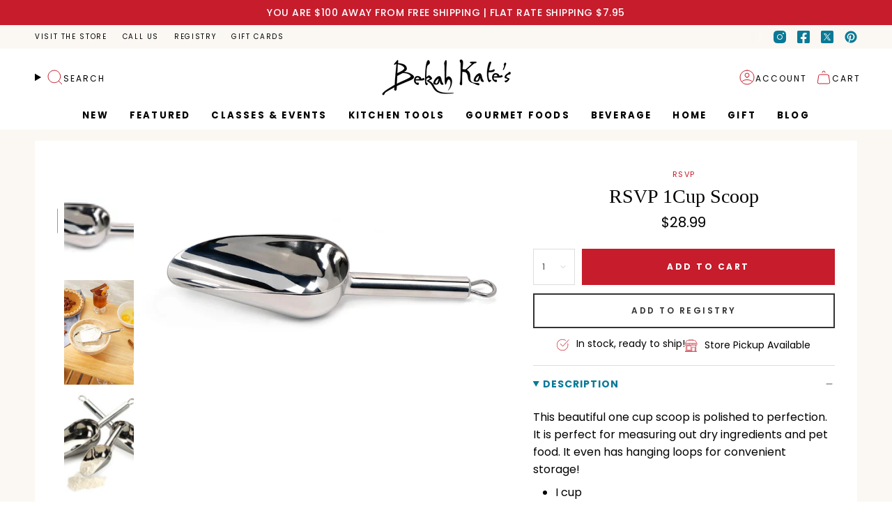

--- FILE ---
content_type: text/html; charset=utf-8
request_url: https://bekahkates.com/products/rsvp-1cup-scoop
body_size: 56429
content:
<!doctype html>
<html class="no-js no-touch supports-no-cookies" lang="en">
<head>
  <meta charset="UTF-8">
  <meta http-equiv="X-UA-Compatible" content="IE=edge">
  <meta name="viewport" content="width=device-width, initial-scale=1.0">
  <meta name="theme-color" content="#c61c2c">
  <link rel="canonical" href="https://bekahkates.com/products/rsvp-1cup-scoop">
  <!-- ======================= Broadcast Theme V5.6.1 ========================= -->

  <link href="//bekahkates.com/cdn/shop/t/3/assets/theme.css?v=137228288011118631811717397350" as="style" rel="preload">
  <link href="//bekahkates.com/cdn/shop/t/3/assets/vendor.js?v=152754676678534273481717397350" as="script" rel="preload">
  <link href="//bekahkates.com/cdn/shop/t/3/assets/theme.js?v=122262640503032202521717397350" as="script" rel="preload">

    <link rel="icon" type="image/png" href="//bekahkates.com/cdn/shop/files/Bekah-Kates-LOGO-est-2004.png?crop=center&height=32&v=1715789230&width=32">
  

  <!-- Title and description ================================================ -->
  
  <title>
    
    RSVP 1Cup Scoop
    
    
    
      &ndash; Bekah Kate&#39;s
    
  </title>

  
    <meta name="description" content="Highly polished 18/8 stainless steel scoops have long, round handles with hanging loops. Dishwasher safe. One 1 Cup Scoop, 9&quot; overall">
  

  <meta property="og:site_name" content="Bekah Kate&#39;s">
<meta property="og:url" content="https://bekahkates.com/products/rsvp-1cup-scoop">
<meta property="og:title" content="RSVP 1Cup Scoop">
<meta property="og:type" content="product">
<meta property="og:description" content="Highly polished 18/8 stainless steel scoops have long, round handles with hanging loops. Dishwasher safe. One 1 Cup Scoop, 9&quot; overall"><meta property="og:image" content="http://bekahkates.com/cdn/shop/files/One_Scoop.webp?v=1718824225">
  <meta property="og:image:secure_url" content="https://bekahkates.com/cdn/shop/files/One_Scoop.webp?v=1718824225">
  <meta property="og:image:width" content="1800">
  <meta property="og:image:height" content="960"><meta property="og:price:amount" content="28.99">
  <meta property="og:price:currency" content="USD"><meta name="twitter:card" content="summary_large_image">
<meta name="twitter:title" content="RSVP 1Cup Scoop">
<meta name="twitter:description" content="Highly polished 18/8 stainless steel scoops have long, round handles with hanging loops. Dishwasher safe. One 1 Cup Scoop, 9&quot; overall">

  <!-- CSS ================================================================== -->
  <style data-shopify>

    @font-face {
  font-family: Poppins;
  font-weight: 400;
  font-style: normal;
  font-display: swap;
  src: url("//bekahkates.com/cdn/fonts/poppins/poppins_n4.0ba78fa5af9b0e1a374041b3ceaadf0a43b41362.woff2") format("woff2"),
       url("//bekahkates.com/cdn/fonts/poppins/poppins_n4.214741a72ff2596839fc9760ee7a770386cf16ca.woff") format("woff");
}

    @font-face {
  font-family: Poppins;
  font-weight: 700;
  font-style: normal;
  font-display: swap;
  src: url("//bekahkates.com/cdn/fonts/poppins/poppins_n7.56758dcf284489feb014a026f3727f2f20a54626.woff2") format("woff2"),
       url("//bekahkates.com/cdn/fonts/poppins/poppins_n7.f34f55d9b3d3205d2cd6f64955ff4b36f0cfd8da.woff") format("woff");
}


    
      
    

    
      @font-face {
  font-family: Poppins;
  font-weight: 500;
  font-style: normal;
  font-display: swap;
  src: url("//bekahkates.com/cdn/fonts/poppins/poppins_n5.ad5b4b72b59a00358afc706450c864c3c8323842.woff2") format("woff2"),
       url("//bekahkates.com/cdn/fonts/poppins/poppins_n5.33757fdf985af2d24b32fcd84c9a09224d4b2c39.woff") format("woff");
}

    

    
    

    
      @font-face {
  font-family: Poppins;
  font-weight: 400;
  font-style: italic;
  font-display: swap;
  src: url("//bekahkates.com/cdn/fonts/poppins/poppins_i4.846ad1e22474f856bd6b81ba4585a60799a9f5d2.woff2") format("woff2"),
       url("//bekahkates.com/cdn/fonts/poppins/poppins_i4.56b43284e8b52fc64c1fd271f289a39e8477e9ec.woff") format("woff");
}

    

    
      @font-face {
  font-family: Poppins;
  font-weight: 500;
  font-style: italic;
  font-display: swap;
  src: url("//bekahkates.com/cdn/fonts/poppins/poppins_i5.6acfce842c096080e34792078ef3cb7c3aad24d4.woff2") format("woff2"),
       url("//bekahkates.com/cdn/fonts/poppins/poppins_i5.a49113e4fe0ad7fd7716bd237f1602cbec299b3c.woff") format("woff");
}

    
  </style>

  
<style data-shopify>

:root {--scrollbar-width: 0px;





--COLOR-VIDEO-BG: #f2f2f2;
--COLOR-BG-BRIGHTER: #f2f2f2;--COLOR-BG: #ffffff;--COLOR-BG-ALPHA-25: rgba(255, 255, 255, 0.25);
--COLOR-BG-TRANSPARENT: rgba(255, 255, 255, 0);
--COLOR-BG-SECONDARY: #fbf7f3;
--COLOR-BG-SECONDARY-LIGHTEN: #ffffff;
--COLOR-BG-RGB: 255, 255, 255;

--COLOR-TEXT-DARK: #000000;
--COLOR-TEXT: #000000;
--COLOR-TEXT-LIGHT: #4d4d4d;


/* === Opacity shades of grey ===*/
--COLOR-A5:  rgba(0, 0, 0, 0.05);
--COLOR-A10: rgba(0, 0, 0, 0.1);
--COLOR-A15: rgba(0, 0, 0, 0.15);
--COLOR-A20: rgba(0, 0, 0, 0.2);
--COLOR-A25: rgba(0, 0, 0, 0.25);
--COLOR-A30: rgba(0, 0, 0, 0.3);
--COLOR-A35: rgba(0, 0, 0, 0.35);
--COLOR-A40: rgba(0, 0, 0, 0.4);
--COLOR-A45: rgba(0, 0, 0, 0.45);
--COLOR-A50: rgba(0, 0, 0, 0.5);
--COLOR-A55: rgba(0, 0, 0, 0.55);
--COLOR-A60: rgba(0, 0, 0, 0.6);
--COLOR-A65: rgba(0, 0, 0, 0.65);
--COLOR-A70: rgba(0, 0, 0, 0.7);
--COLOR-A75: rgba(0, 0, 0, 0.75);
--COLOR-A80: rgba(0, 0, 0, 0.8);
--COLOR-A85: rgba(0, 0, 0, 0.85);
--COLOR-A90: rgba(0, 0, 0, 0.9);
--COLOR-A95: rgba(0, 0, 0, 0.95);

--COLOR-BORDER: rgb(221, 221, 221);
--COLOR-BORDER-LIGHT: #ebebeb;
--COLOR-BORDER-HAIRLINE: #f7f7f7;
--COLOR-BORDER-DARK: #aaaaaa;/* === Bright color ===*/
--COLOR-PRIMARY: #c61c2c;
--COLOR-PRIMARY-HOVER: #8a0b17;
--COLOR-PRIMARY-FADE: rgba(198, 28, 44, 0.05);
--COLOR-PRIMARY-FADE-HOVER: rgba(198, 28, 44, 0.1);
--COLOR-PRIMARY-LIGHT: #fc7f8b;--COLOR-PRIMARY-OPPOSITE: #ffffff;



/* === link Color ===*/
--COLOR-LINK: #212121;
--COLOR-LINK-HOVER: rgba(33, 33, 33, 0.7);
--COLOR-LINK-FADE: rgba(33, 33, 33, 0.05);
--COLOR-LINK-FADE-HOVER: rgba(33, 33, 33, 0.1);--COLOR-LINK-OPPOSITE: #ffffff;


/* === Product grid sale tags ===*/
--COLOR-SALE-BG: #c61c2c;
--COLOR-SALE-TEXT: #ffffff;

/* === Product grid badges ===*/
--COLOR-BADGE-BG: #8896ab;
--COLOR-BADGE-TEXT: #ffffff;

/* === Product sale color ===*/
--COLOR-SALE: #c61c2c;

/* === Gray background on Product grid items ===*/--filter-bg: 1.0;/* === Helper colors for form error states ===*/
--COLOR-ERROR: #721C24;
--COLOR-ERROR-BG: #F8D7DA;
--COLOR-ERROR-BORDER: #F5C6CB;



  --RADIUS: 0px;
  --RADIUS-SELECT: 0px;

--COLOR-HEADER-BG: #ffffff;--COLOR-HEADER-BG-TRANSPARENT: rgba(255, 255, 255, 0);
--COLOR-HEADER-LINK: #000000;
--COLOR-HEADER-LINK-HOVER: rgba(0, 0, 0, 0.7);

--COLOR-MENU-BG: #ffffff;
--COLOR-MENU-LINK: #000000;
--COLOR-MENU-LINK-HOVER: rgba(0, 0, 0, 0.7);
--COLOR-SUBMENU-BG: #ffffff;
--COLOR-SUBMENU-LINK: #000000;
--COLOR-SUBMENU-LINK-HOVER: rgba(0, 0, 0, 0.7);
--COLOR-SUBMENU-TEXT-LIGHT: #4d4d4d;
--COLOR-MENU-TRANSPARENT: #ffffff;
--COLOR-MENU-TRANSPARENT-HOVER: rgba(255, 255, 255, 0.7);--COLOR-FOOTER-BG: #ffffff;
--COLOR-FOOTER-BG-HAIRLINE: #f7f7f7;
--COLOR-FOOTER-TEXT: #000000;
--COLOR-FOOTER-TEXT-A35: rgba(0, 0, 0, 0.35);
--COLOR-FOOTER-TEXT-A75: rgba(0, 0, 0, 0.75);
--COLOR-FOOTER-LINK: #000000;
--COLOR-FOOTER-LINK-HOVER: rgba(0, 0, 0, 0.7);
--COLOR-FOOTER-BORDER: #404040;

--TRANSPARENT: rgba(255, 255, 255, 0);

/* === Default overlay opacity ===*/
--overlay-opacity: 0;
--underlay-opacity: 1;
--underlay-bg: rgba(0,0,0,0.4);

/* === Custom Cursor ===*/
--ICON-ZOOM-IN: url( "//bekahkates.com/cdn/shop/t/3/assets/icon-zoom-in.svg?v=182473373117644429561717397350" );
--ICON-ZOOM-OUT: url( "//bekahkates.com/cdn/shop/t/3/assets/icon-zoom-out.svg?v=101497157853986683871717397350" );

/* === Custom Icons ===*/


  
  --ICON-ADD-BAG: url( "//bekahkates.com/cdn/shop/t/3/assets/icon-add-bag.svg?v=23763382405227654651717397350" );
  --ICON-ADD-CART: url( "//bekahkates.com/cdn/shop/t/3/assets/icon-add-cart.svg?v=3962293684743587821717397350" );
  --ICON-ARROW-LEFT: url( "//bekahkates.com/cdn/shop/t/3/assets/icon-arrow-left.svg?v=136066145774695772731717397351" );
  --ICON-ARROW-RIGHT: url( "//bekahkates.com/cdn/shop/t/3/assets/icon-arrow-right.svg?v=150928298113663093401717397351" );
  --ICON-SELECT: url("//bekahkates.com/cdn/shop/t/3/assets/icon-select.svg?v=167170173659852274001717397350");


--PRODUCT-GRID-ASPECT-RATIO: 100%;

/* === Typography ===*/
--FONT-WEIGHT-BODY: 400;
--FONT-WEIGHT-BODY-BOLD: 500;

--FONT-STACK-BODY: Poppins, sans-serif;
--FONT-STYLE-BODY: normal;
--FONT-STYLE-BODY-ITALIC: italic;
--FONT-ADJUST-BODY: 1.0;

--LETTER-SPACING-BODY: 0.0em;

--FONT-WEIGHT-HEADING: 400;
--FONT-WEIGHT-HEADING-BOLD: 700;

--FONT-UPPERCASE-HEADING: none;
--LETTER-SPACING-HEADING: 0.0em;

--FONT-STACK-HEADING: Garamond, Baskerville, Caslon, serif;
--FONT-STYLE-HEADING: normal;
--FONT-STYLE-HEADING-ITALIC: italic;
--FONT-ADJUST-HEADING: 1.32;

--FONT-WEIGHT-SUBHEADING: 400;
--FONT-WEIGHT-SUBHEADING-BOLD: 500;

--FONT-STACK-SUBHEADING: Poppins, sans-serif;
--FONT-STYLE-SUBHEADING: normal;
--FONT-STYLE-SUBHEADING-ITALIC: italic;
--FONT-ADJUST-SUBHEADING: 1.0;

--FONT-UPPERCASE-SUBHEADING: uppercase;
--LETTER-SPACING-SUBHEADING: 0.1em;

--FONT-STACK-NAV: Poppins, sans-serif;
--FONT-STYLE-NAV: normal;
--FONT-STYLE-NAV-ITALIC: italic;
--FONT-ADJUST-NAV: 0.94;

--FONT-WEIGHT-NAV: 400;
--FONT-WEIGHT-NAV-BOLD: 500;

--LETTER-SPACING-NAV: 0.2em;

--FONT-SIZE-BASE: 1.0rem;
--FONT-SIZE-BASE-PERCENT: 1.0;

/* === Parallax ===*/
--PARALLAX-STRENGTH-MIN: 120.0%;
--PARALLAX-STRENGTH-MAX: 130.0%;--COLUMNS: 4;
--COLUMNS-MEDIUM: 3;
--COLUMNS-SMALL: 2;
--COLUMNS-MOBILE: 1;--LAYOUT-OUTER: 50px;
  --LAYOUT-GUTTER: 32px;
  --LAYOUT-OUTER-MEDIUM: 30px;
  --LAYOUT-GUTTER-MEDIUM: 22px;
  --LAYOUT-OUTER-SMALL: 16px;
  --LAYOUT-GUTTER-SMALL: 16px;--base-animation-delay: 0ms;
--line-height-normal: 1.375; /* Equals to line-height: normal; */--SIDEBAR-WIDTH: 288px;
  --SIDEBAR-WIDTH-MEDIUM: 258px;--DRAWER-WIDTH: 380px;--ICON-STROKE-WIDTH: 1px;/* === Button General ===*/
--BTN-FONT-STACK: Poppins, sans-serif;
--BTN-FONT-WEIGHT: 700;
--BTN-FONT-STYLE: normal;
--BTN-FONT-SIZE: 12px;

--BTN-LETTER-SPACING: 0.2em;
--BTN-UPPERCASE: uppercase;
--BTN-TEXT-ARROW-OFFSET: -1px;

/* === Button Primary ===*/
--BTN-PRIMARY-BORDER-COLOR: #c61c2c;
--BTN-PRIMARY-BG-COLOR: #c61c2c;
--BTN-PRIMARY-TEXT-COLOR: #ffffff;


  --BTN-PRIMARY-BG-COLOR-BRIGHTER: #b01927;


/* === Button Secondary ===*/
--BTN-SECONDARY-BORDER-COLOR: #097996;
--BTN-SECONDARY-BG-COLOR: #097996;
--BTN-SECONDARY-TEXT-COLOR: #ffffff;


  --BTN-SECONDARY-BG-COLOR-BRIGHTER: #08667e;


/* === Button White ===*/
--TEXT-BTN-BORDER-WHITE: #fff;
--TEXT-BTN-BG-WHITE: #fff;
--TEXT-BTN-WHITE: #000;
--TEXT-BTN-BG-WHITE-BRIGHTER: #f2f2f2;

/* === Button Black ===*/
--TEXT-BTN-BG-BLACK: #000;
--TEXT-BTN-BORDER-BLACK: #000;
--TEXT-BTN-BLACK: #fff;
--TEXT-BTN-BG-BLACK-BRIGHTER: #1a1a1a;

/* === Default Cart Gradient ===*/

--FREE-SHIPPING-GRADIENT: linear-gradient(to right, var(--COLOR-PRIMARY-LIGHT) 0%, var(--COLOR-PRIMARY) 100%);

/* === Swatch Size ===*/
--swatch-size-filters: calc(1.15rem * var(--FONT-ADJUST-BODY));
--swatch-size-product: calc(2.2rem * var(--FONT-ADJUST-BODY));
}

/* === Backdrop ===*/
::backdrop {
  --underlay-opacity: 1;
  --underlay-bg: rgba(0,0,0,0.4);
}
</style>


  <link href="//bekahkates.com/cdn/shop/t/3/assets/theme.css?v=137228288011118631811717397350" rel="stylesheet" type="text/css" media="all" />
<link href="//bekahkates.com/cdn/shop/t/3/assets/swatches.css?v=157844926215047500451717397350" as="style" rel="preload">
    <link href="//bekahkates.com/cdn/shop/t/3/assets/swatches.css?v=157844926215047500451717397350" rel="stylesheet" type="text/css" media="all" />
<style data-shopify>.swatches {
    --black: #000000;--white: #fafafa;--blank: url(//bekahkates.com/cdn/shop/files/blank_small.png?v=2440);
  }</style>
<script>
    if (window.navigator.userAgent.indexOf('MSIE ') > 0 || window.navigator.userAgent.indexOf('Trident/') > 0) {
      document.documentElement.className = document.documentElement.className + ' ie';

      var scripts = document.getElementsByTagName('script')[0];
      var polyfill = document.createElement("script");
      polyfill.defer = true;
      polyfill.src = "//bekahkates.com/cdn/shop/t/3/assets/ie11.js?v=144489047535103983231717397350";

      scripts.parentNode.insertBefore(polyfill, scripts);
    } else {
      document.documentElement.className = document.documentElement.className.replace('no-js', 'js');
    }

    document.documentElement.style.setProperty('--scrollbar-width', `${getScrollbarWidth()}px`);

    function getScrollbarWidth() {
      // Creating invisible container
      const outer = document.createElement('div');
      outer.style.visibility = 'hidden';
      outer.style.overflow = 'scroll'; // forcing scrollbar to appear
      outer.style.msOverflowStyle = 'scrollbar'; // needed for WinJS apps
      document.documentElement.appendChild(outer);

      // Creating inner element and placing it in the container
      const inner = document.createElement('div');
      outer.appendChild(inner);

      // Calculating difference between container's full width and the child width
      const scrollbarWidth = outer.offsetWidth - inner.offsetWidth;

      // Removing temporary elements from the DOM
      outer.parentNode.removeChild(outer);

      return scrollbarWidth;
    }

    let root = '/';
    if (root[root.length - 1] !== '/') {
      root = root + '/';
    }

    window.theme = {
      routes: {
        root: root,
        cart_url: '/cart',
        cart_add_url: '/cart/add',
        cart_change_url: '/cart/change',
        product_recommendations_url: '/recommendations/products',
        predictive_search_url: '/search/suggest',
        addresses_url: '/account/addresses'
      },
      assets: {
        photoswipe: '//bekahkates.com/cdn/shop/t/3/assets/photoswipe.js?v=162613001030112971491717397350',
        smoothscroll: '//bekahkates.com/cdn/shop/t/3/assets/smoothscroll.js?v=37906625415260927261717397350',
      },
      strings: {
        addToCart: "Add to cart",
        cartAcceptanceError: "You must accept our terms and conditions.",
        soldOut: "Sold Out",
        from: "From",
        preOrder: "Pre-order",
        sale: "On Sale",
        subscription: "Subscription",
        unavailable: "Unavailable",
        unitPrice: "Unit price",
        unitPriceSeparator: "per",
        shippingCalcSubmitButton: "Calculate shipping",
        shippingCalcSubmitButtonDisabled: "Calculating...",
        selectValue: "Select value",
        selectColor: "Select color",
        oneColor: "color",
        otherColor: "colors",
        upsellAddToCart: "Add",
        free: "Free",
        swatchesColor: "Color, Colour",
        sku: "SKU",
      },
      settings: {
        cartType: "drawer",
        customerLoggedIn: null ? true : false,
        enableQuickAdd: true,
        enableAnimations: true,
        variantOnSale: true,
        collectionSwatchStyle: "text-slider",
      },
      sliderArrows: {
        prev: '<button type="button" class="slider__button slider__button--prev" data-button-arrow data-button-prev>' + "Previous" + '</button>',
        next: '<button type="button" class="slider__button slider__button--next" data-button-arrow data-button-next>' + "Next" + '</button>',
      },
      moneyFormat: false ? "${{amount}} USD" : "${{amount}}",
      moneyWithoutCurrencyFormat: "${{amount}}",
      moneyWithCurrencyFormat: "${{amount}} USD",
      subtotal: 0,
      info: {
        name: 'broadcast'
      },
      version: '5.6.1'
    };

    let windowInnerHeight = window.innerHeight;
    document.documentElement.style.setProperty('--full-height', `${windowInnerHeight}px`);
    document.documentElement.style.setProperty('--three-quarters', `${windowInnerHeight * 0.75}px`);
    document.documentElement.style.setProperty('--two-thirds', `${windowInnerHeight * 0.66}px`);
    document.documentElement.style.setProperty('--one-half', `${windowInnerHeight * 0.5}px`);
    document.documentElement.style.setProperty('--one-third', `${windowInnerHeight * 0.33}px`);
    document.documentElement.style.setProperty('--one-fifth', `${windowInnerHeight * 0.2}px`);
  </script>

  

  <!-- Theme Javascript ============================================================== -->
  <script src="//bekahkates.com/cdn/shop/t/3/assets/vendor.js?v=152754676678534273481717397350" defer="defer"></script>
  <script src="//bekahkates.com/cdn/shop/t/3/assets/theme.js?v=122262640503032202521717397350" defer="defer"></script><!-- Shopify app scripts =========================================================== -->

  <script>window.performance && window.performance.mark && window.performance.mark('shopify.content_for_header.start');</script><meta name="facebook-domain-verification" content="gdb5aonhidah5sivhe6fh45eeo7rsj">
<meta id="shopify-digital-wallet" name="shopify-digital-wallet" content="/59922153514/digital_wallets/dialog">
<meta name="shopify-checkout-api-token" content="f8bf2193d3b658aee1f33c3c32c251d7">
<link rel="alternate" type="application/json+oembed" href="https://bekahkates.com/products/rsvp-1cup-scoop.oembed">
<script async="async" src="/checkouts/internal/preloads.js?locale=en-US"></script>
<link rel="preconnect" href="https://shop.app" crossorigin="anonymous">
<script async="async" src="https://shop.app/checkouts/internal/preloads.js?locale=en-US&shop_id=59922153514" crossorigin="anonymous"></script>
<script id="apple-pay-shop-capabilities" type="application/json">{"shopId":59922153514,"countryCode":"US","currencyCode":"USD","merchantCapabilities":["supports3DS"],"merchantId":"gid:\/\/shopify\/Shop\/59922153514","merchantName":"Bekah Kate's","requiredBillingContactFields":["postalAddress","email"],"requiredShippingContactFields":["postalAddress","email"],"shippingType":"shipping","supportedNetworks":["visa","masterCard","amex","discover","elo","jcb"],"total":{"type":"pending","label":"Bekah Kate's","amount":"1.00"},"shopifyPaymentsEnabled":true,"supportsSubscriptions":true}</script>
<script id="shopify-features" type="application/json">{"accessToken":"f8bf2193d3b658aee1f33c3c32c251d7","betas":["rich-media-storefront-analytics"],"domain":"bekahkates.com","predictiveSearch":true,"shopId":59922153514,"locale":"en"}</script>
<script>var Shopify = Shopify || {};
Shopify.shop = "bekah-kates.myshopify.com";
Shopify.locale = "en";
Shopify.currency = {"active":"USD","rate":"1.0"};
Shopify.country = "US";
Shopify.theme = {"name":"Broadcast x Bekah Kate's (MOMENTUM - LIVE!)","id":130285699114,"schema_name":"Broadcast","schema_version":"5.6.1","theme_store_id":null,"role":"main"};
Shopify.theme.handle = "null";
Shopify.theme.style = {"id":null,"handle":null};
Shopify.cdnHost = "bekahkates.com/cdn";
Shopify.routes = Shopify.routes || {};
Shopify.routes.root = "/";</script>
<script type="module">!function(o){(o.Shopify=o.Shopify||{}).modules=!0}(window);</script>
<script>!function(o){function n(){var o=[];function n(){o.push(Array.prototype.slice.apply(arguments))}return n.q=o,n}var t=o.Shopify=o.Shopify||{};t.loadFeatures=n(),t.autoloadFeatures=n()}(window);</script>
<script>
  window.ShopifyPay = window.ShopifyPay || {};
  window.ShopifyPay.apiHost = "shop.app\/pay";
  window.ShopifyPay.redirectState = null;
</script>
<script id="shop-js-analytics" type="application/json">{"pageType":"product"}</script>
<script defer="defer" async type="module" src="//bekahkates.com/cdn/shopifycloud/shop-js/modules/v2/client.init-shop-cart-sync_BT-GjEfc.en.esm.js"></script>
<script defer="defer" async type="module" src="//bekahkates.com/cdn/shopifycloud/shop-js/modules/v2/chunk.common_D58fp_Oc.esm.js"></script>
<script defer="defer" async type="module" src="//bekahkates.com/cdn/shopifycloud/shop-js/modules/v2/chunk.modal_xMitdFEc.esm.js"></script>
<script type="module">
  await import("//bekahkates.com/cdn/shopifycloud/shop-js/modules/v2/client.init-shop-cart-sync_BT-GjEfc.en.esm.js");
await import("//bekahkates.com/cdn/shopifycloud/shop-js/modules/v2/chunk.common_D58fp_Oc.esm.js");
await import("//bekahkates.com/cdn/shopifycloud/shop-js/modules/v2/chunk.modal_xMitdFEc.esm.js");

  window.Shopify.SignInWithShop?.initShopCartSync?.({"fedCMEnabled":true,"windoidEnabled":true});

</script>
<script>
  window.Shopify = window.Shopify || {};
  if (!window.Shopify.featureAssets) window.Shopify.featureAssets = {};
  window.Shopify.featureAssets['shop-js'] = {"shop-cart-sync":["modules/v2/client.shop-cart-sync_DZOKe7Ll.en.esm.js","modules/v2/chunk.common_D58fp_Oc.esm.js","modules/v2/chunk.modal_xMitdFEc.esm.js"],"init-fed-cm":["modules/v2/client.init-fed-cm_B6oLuCjv.en.esm.js","modules/v2/chunk.common_D58fp_Oc.esm.js","modules/v2/chunk.modal_xMitdFEc.esm.js"],"shop-cash-offers":["modules/v2/client.shop-cash-offers_D2sdYoxE.en.esm.js","modules/v2/chunk.common_D58fp_Oc.esm.js","modules/v2/chunk.modal_xMitdFEc.esm.js"],"shop-login-button":["modules/v2/client.shop-login-button_QeVjl5Y3.en.esm.js","modules/v2/chunk.common_D58fp_Oc.esm.js","modules/v2/chunk.modal_xMitdFEc.esm.js"],"pay-button":["modules/v2/client.pay-button_DXTOsIq6.en.esm.js","modules/v2/chunk.common_D58fp_Oc.esm.js","modules/v2/chunk.modal_xMitdFEc.esm.js"],"shop-button":["modules/v2/client.shop-button_DQZHx9pm.en.esm.js","modules/v2/chunk.common_D58fp_Oc.esm.js","modules/v2/chunk.modal_xMitdFEc.esm.js"],"avatar":["modules/v2/client.avatar_BTnouDA3.en.esm.js"],"init-windoid":["modules/v2/client.init-windoid_CR1B-cfM.en.esm.js","modules/v2/chunk.common_D58fp_Oc.esm.js","modules/v2/chunk.modal_xMitdFEc.esm.js"],"init-shop-for-new-customer-accounts":["modules/v2/client.init-shop-for-new-customer-accounts_C_vY_xzh.en.esm.js","modules/v2/client.shop-login-button_QeVjl5Y3.en.esm.js","modules/v2/chunk.common_D58fp_Oc.esm.js","modules/v2/chunk.modal_xMitdFEc.esm.js"],"init-shop-email-lookup-coordinator":["modules/v2/client.init-shop-email-lookup-coordinator_BI7n9ZSv.en.esm.js","modules/v2/chunk.common_D58fp_Oc.esm.js","modules/v2/chunk.modal_xMitdFEc.esm.js"],"init-shop-cart-sync":["modules/v2/client.init-shop-cart-sync_BT-GjEfc.en.esm.js","modules/v2/chunk.common_D58fp_Oc.esm.js","modules/v2/chunk.modal_xMitdFEc.esm.js"],"shop-toast-manager":["modules/v2/client.shop-toast-manager_DiYdP3xc.en.esm.js","modules/v2/chunk.common_D58fp_Oc.esm.js","modules/v2/chunk.modal_xMitdFEc.esm.js"],"init-customer-accounts":["modules/v2/client.init-customer-accounts_D9ZNqS-Q.en.esm.js","modules/v2/client.shop-login-button_QeVjl5Y3.en.esm.js","modules/v2/chunk.common_D58fp_Oc.esm.js","modules/v2/chunk.modal_xMitdFEc.esm.js"],"init-customer-accounts-sign-up":["modules/v2/client.init-customer-accounts-sign-up_iGw4briv.en.esm.js","modules/v2/client.shop-login-button_QeVjl5Y3.en.esm.js","modules/v2/chunk.common_D58fp_Oc.esm.js","modules/v2/chunk.modal_xMitdFEc.esm.js"],"shop-follow-button":["modules/v2/client.shop-follow-button_CqMgW2wH.en.esm.js","modules/v2/chunk.common_D58fp_Oc.esm.js","modules/v2/chunk.modal_xMitdFEc.esm.js"],"checkout-modal":["modules/v2/client.checkout-modal_xHeaAweL.en.esm.js","modules/v2/chunk.common_D58fp_Oc.esm.js","modules/v2/chunk.modal_xMitdFEc.esm.js"],"shop-login":["modules/v2/client.shop-login_D91U-Q7h.en.esm.js","modules/v2/chunk.common_D58fp_Oc.esm.js","modules/v2/chunk.modal_xMitdFEc.esm.js"],"lead-capture":["modules/v2/client.lead-capture_BJmE1dJe.en.esm.js","modules/v2/chunk.common_D58fp_Oc.esm.js","modules/v2/chunk.modal_xMitdFEc.esm.js"],"payment-terms":["modules/v2/client.payment-terms_Ci9AEqFq.en.esm.js","modules/v2/chunk.common_D58fp_Oc.esm.js","modules/v2/chunk.modal_xMitdFEc.esm.js"]};
</script>
<script id="__st">var __st={"a":59922153514,"offset":-18000,"reqid":"91bfe859-9d85-4131-9bc0-c8d0d3909d35-1769436073","pageurl":"bekahkates.com\/products\/rsvp-1cup-scoop","u":"617e3f0b2c6a","p":"product","rtyp":"product","rid":7287291740202};</script>
<script>window.ShopifyPaypalV4VisibilityTracking = true;</script>
<script id="captcha-bootstrap">!function(){'use strict';const t='contact',e='account',n='new_comment',o=[[t,t],['blogs',n],['comments',n],[t,'customer']],c=[[e,'customer_login'],[e,'guest_login'],[e,'recover_customer_password'],[e,'create_customer']],r=t=>t.map((([t,e])=>`form[action*='/${t}']:not([data-nocaptcha='true']) input[name='form_type'][value='${e}']`)).join(','),a=t=>()=>t?[...document.querySelectorAll(t)].map((t=>t.form)):[];function s(){const t=[...o],e=r(t);return a(e)}const i='password',u='form_key',d=['recaptcha-v3-token','g-recaptcha-response','h-captcha-response',i],f=()=>{try{return window.sessionStorage}catch{return}},m='__shopify_v',_=t=>t.elements[u];function p(t,e,n=!1){try{const o=window.sessionStorage,c=JSON.parse(o.getItem(e)),{data:r}=function(t){const{data:e,action:n}=t;return t[m]||n?{data:e,action:n}:{data:t,action:n}}(c);for(const[e,n]of Object.entries(r))t.elements[e]&&(t.elements[e].value=n);n&&o.removeItem(e)}catch(o){console.error('form repopulation failed',{error:o})}}const l='form_type',E='cptcha';function T(t){t.dataset[E]=!0}const w=window,h=w.document,L='Shopify',v='ce_forms',y='captcha';let A=!1;((t,e)=>{const n=(g='f06e6c50-85a8-45c8-87d0-21a2b65856fe',I='https://cdn.shopify.com/shopifycloud/storefront-forms-hcaptcha/ce_storefront_forms_captcha_hcaptcha.v1.5.2.iife.js',D={infoText:'Protected by hCaptcha',privacyText:'Privacy',termsText:'Terms'},(t,e,n)=>{const o=w[L][v],c=o.bindForm;if(c)return c(t,g,e,D).then(n);var r;o.q.push([[t,g,e,D],n]),r=I,A||(h.body.append(Object.assign(h.createElement('script'),{id:'captcha-provider',async:!0,src:r})),A=!0)});var g,I,D;w[L]=w[L]||{},w[L][v]=w[L][v]||{},w[L][v].q=[],w[L][y]=w[L][y]||{},w[L][y].protect=function(t,e){n(t,void 0,e),T(t)},Object.freeze(w[L][y]),function(t,e,n,w,h,L){const[v,y,A,g]=function(t,e,n){const i=e?o:[],u=t?c:[],d=[...i,...u],f=r(d),m=r(i),_=r(d.filter((([t,e])=>n.includes(e))));return[a(f),a(m),a(_),s()]}(w,h,L),I=t=>{const e=t.target;return e instanceof HTMLFormElement?e:e&&e.form},D=t=>v().includes(t);t.addEventListener('submit',(t=>{const e=I(t);if(!e)return;const n=D(e)&&!e.dataset.hcaptchaBound&&!e.dataset.recaptchaBound,o=_(e),c=g().includes(e)&&(!o||!o.value);(n||c)&&t.preventDefault(),c&&!n&&(function(t){try{if(!f())return;!function(t){const e=f();if(!e)return;const n=_(t);if(!n)return;const o=n.value;o&&e.removeItem(o)}(t);const e=Array.from(Array(32),(()=>Math.random().toString(36)[2])).join('');!function(t,e){_(t)||t.append(Object.assign(document.createElement('input'),{type:'hidden',name:u})),t.elements[u].value=e}(t,e),function(t,e){const n=f();if(!n)return;const o=[...t.querySelectorAll(`input[type='${i}']`)].map((({name:t})=>t)),c=[...d,...o],r={};for(const[a,s]of new FormData(t).entries())c.includes(a)||(r[a]=s);n.setItem(e,JSON.stringify({[m]:1,action:t.action,data:r}))}(t,e)}catch(e){console.error('failed to persist form',e)}}(e),e.submit())}));const S=(t,e)=>{t&&!t.dataset[E]&&(n(t,e.some((e=>e===t))),T(t))};for(const o of['focusin','change'])t.addEventListener(o,(t=>{const e=I(t);D(e)&&S(e,y())}));const B=e.get('form_key'),M=e.get(l),P=B&&M;t.addEventListener('DOMContentLoaded',(()=>{const t=y();if(P)for(const e of t)e.elements[l].value===M&&p(e,B);[...new Set([...A(),...v().filter((t=>'true'===t.dataset.shopifyCaptcha))])].forEach((e=>S(e,t)))}))}(h,new URLSearchParams(w.location.search),n,t,e,['guest_login'])})(!0,!0)}();</script>
<script integrity="sha256-4kQ18oKyAcykRKYeNunJcIwy7WH5gtpwJnB7kiuLZ1E=" data-source-attribution="shopify.loadfeatures" defer="defer" src="//bekahkates.com/cdn/shopifycloud/storefront/assets/storefront/load_feature-a0a9edcb.js" crossorigin="anonymous"></script>
<script crossorigin="anonymous" defer="defer" src="//bekahkates.com/cdn/shopifycloud/storefront/assets/shopify_pay/storefront-65b4c6d7.js?v=20250812"></script>
<script data-source-attribution="shopify.dynamic_checkout.dynamic.init">var Shopify=Shopify||{};Shopify.PaymentButton=Shopify.PaymentButton||{isStorefrontPortableWallets:!0,init:function(){window.Shopify.PaymentButton.init=function(){};var t=document.createElement("script");t.src="https://bekahkates.com/cdn/shopifycloud/portable-wallets/latest/portable-wallets.en.js",t.type="module",document.head.appendChild(t)}};
</script>
<script data-source-attribution="shopify.dynamic_checkout.buyer_consent">
  function portableWalletsHideBuyerConsent(e){var t=document.getElementById("shopify-buyer-consent"),n=document.getElementById("shopify-subscription-policy-button");t&&n&&(t.classList.add("hidden"),t.setAttribute("aria-hidden","true"),n.removeEventListener("click",e))}function portableWalletsShowBuyerConsent(e){var t=document.getElementById("shopify-buyer-consent"),n=document.getElementById("shopify-subscription-policy-button");t&&n&&(t.classList.remove("hidden"),t.removeAttribute("aria-hidden"),n.addEventListener("click",e))}window.Shopify?.PaymentButton&&(window.Shopify.PaymentButton.hideBuyerConsent=portableWalletsHideBuyerConsent,window.Shopify.PaymentButton.showBuyerConsent=portableWalletsShowBuyerConsent);
</script>
<script data-source-attribution="shopify.dynamic_checkout.cart.bootstrap">document.addEventListener("DOMContentLoaded",(function(){function t(){return document.querySelector("shopify-accelerated-checkout-cart, shopify-accelerated-checkout")}if(t())Shopify.PaymentButton.init();else{new MutationObserver((function(e,n){t()&&(Shopify.PaymentButton.init(),n.disconnect())})).observe(document.body,{childList:!0,subtree:!0})}}));
</script>
<link id="shopify-accelerated-checkout-styles" rel="stylesheet" media="screen" href="https://bekahkates.com/cdn/shopifycloud/portable-wallets/latest/accelerated-checkout-backwards-compat.css" crossorigin="anonymous">
<style id="shopify-accelerated-checkout-cart">
        #shopify-buyer-consent {
  margin-top: 1em;
  display: inline-block;
  width: 100%;
}

#shopify-buyer-consent.hidden {
  display: none;
}

#shopify-subscription-policy-button {
  background: none;
  border: none;
  padding: 0;
  text-decoration: underline;
  font-size: inherit;
  cursor: pointer;
}

#shopify-subscription-policy-button::before {
  box-shadow: none;
}

      </style>

<script>window.performance && window.performance.mark && window.performance.mark('shopify.content_for_header.end');</script>

  <link rel="preconnect" href="https://fonts.googleapis.com">
<link rel="preconnect" href="https://fonts.gstatic.com" crossorigin>
<link href="https://fonts.googleapis.com/css2?family=Poppins:ital,wght@0,100;0,200;0,300;0,400;0,500;0,600;0,700;0,800;0,900;1,100;1,200;1,300;1,400;1,500;1,600;1,700;1,800;1,900&display=swap" rel="stylesheet">

  <link href="//bekahkates.com/cdn/shop/t/3/assets/momentum.css?v=37002854216904654171767910896" rel="stylesheet" type="text/css" media="all" />

<link href="//bekahkates.com/cdn/shop/t/3/assets/filter-menu.css?v=182785417451502583391718719338" rel="stylesheet" type="text/css" media="all" />
<script src="//bekahkates.com/cdn/shop/t/3/assets/filter-menu.js?v=37074641430930696921717397350" type="text/javascript"></script>



<script defer src="https://cdnjs.cloudflare.com/ajax/libs/jquery/3.3.1/jquery.min.js" integrity="sha256-FgpCb/KJQlLNfOu91ta32o/NMZxltwRo8QtmkMRdAu8=" crossorigin="anonymous"></script>
<!-- BEGIN app block: shopify://apps/gift-reggie-gift-registry/blocks/app-embed-block/00fe746e-081c-46a2-a15d-bcbd6f41b0f0 --><script type="application/json" id="gift_reggie_data">
  {
    "storefrontAccessToken": null,
    "registryId": null,
    "registryAdmin": null,
    "customerId": null,
    

    "productId": 7287291740202,
    "rootUrl": "\/",
    "accountLoginUrl": "\/account\/login",
    "accountLoginReturnParam": "checkout_url=",
    "currentLanguage": null,

    "button_layout": "column",
    "button_order": "registry_wishlist",
    "button_alignment": "justify",
    "behavior_on_no_id": "disable",
    "wishlist_button_visibility": "nobody",
    "registry_button_visibility": "everyone",
    "registry_button_behavior": "ajax",
    "online_store_version": "2",
    "button_location_override": "",
    "button_location_override_position": "inside",

    "wishlist_button_appearance": "button",
    "registry_button_appearance": "button",
    "wishlist_button_classname": "",
    "registry_button_classname": "",
    "wishlist_button_image_not_present": null,
    "wishlist_button_image_is_present": null,
    "registry_button_image": null,

    "checkout_button_selector": "",

    "i18n": {
      "wishlist": {
        "idleAdd": "Add to Wishlist",
        "idleRemove": "Remove from Wishlist",
        "pending": "...",
        "successAdd": "Added to Wishlist",
        "successRemove": "Removed from Wishlist",
        "noVariant": "Add to Wishlist",
        "error": "Error"
      },
      "registry": {
        "idleAdd": "Add to Registry",
        "idleRemove": "Remove from Registry",
        "pending": "...",
        "successAdd": "Added to Registry",
        "successRemove": "Removed from Registry",
        "noVariant": "Add to Registry",
        "error": "Error"
      }
    }
  }
</script>
<style>
  :root {
    --gift-reggie-wishlist-button-background-color: #ffffff;
    --gift-reggie-wishlist-button-text-color: #333333;
    --gift-reggie-registry-button-background-color: #ffffff;
    --gift-reggie-registry-button-text-color: #333333;
  }
</style><style>
    
  </style>
<!-- END app block --><!-- BEGIN app block: shopify://apps/judge-me-reviews/blocks/judgeme_core/61ccd3b1-a9f2-4160-9fe9-4fec8413e5d8 --><!-- Start of Judge.me Core -->






<link rel="dns-prefetch" href="https://cdn2.judge.me/cdn/widget_frontend">
<link rel="dns-prefetch" href="https://cdn.judge.me">
<link rel="dns-prefetch" href="https://cdn1.judge.me">
<link rel="dns-prefetch" href="https://api.judge.me">

<script data-cfasync='false' class='jdgm-settings-script'>window.jdgmSettings={"pagination":5,"disable_web_reviews":false,"badge_no_review_text":"No reviews","badge_n_reviews_text":"{{ n }} review/reviews","badge_star_color":"#E8A116","hide_badge_preview_if_no_reviews":true,"badge_hide_text":false,"enforce_center_preview_badge":false,"widget_title":"Customer Reviews","widget_open_form_text":"Write a review","widget_close_form_text":"Cancel review","widget_refresh_page_text":"Refresh page","widget_summary_text":"Based on {{ number_of_reviews }} review/reviews","widget_no_review_text":"Be the first to write a review","widget_name_field_text":"Display name","widget_verified_name_field_text":"Verified Name (public)","widget_name_placeholder_text":"Display name","widget_required_field_error_text":"This field is required.","widget_email_field_text":"Email address","widget_verified_email_field_text":"Verified Email (private, can not be edited)","widget_email_placeholder_text":"Your email address","widget_email_field_error_text":"Please enter a valid email address.","widget_rating_field_text":"Rating","widget_review_title_field_text":"Review Title","widget_review_title_placeholder_text":"Give your review a title","widget_review_body_field_text":"Review content","widget_review_body_placeholder_text":"Start writing here...","widget_pictures_field_text":"Picture/Video (optional)","widget_submit_review_text":"Submit Review","widget_submit_verified_review_text":"Submit Verified Review","widget_submit_success_msg_with_auto_publish":"Thank you! Please refresh the page in a few moments to see your review. You can remove or edit your review by logging into \u003ca href='https://judge.me/login' target='_blank' rel='nofollow noopener'\u003eJudge.me\u003c/a\u003e","widget_submit_success_msg_no_auto_publish":"Thank you! Your review will be published as soon as it is approved by the shop admin. You can remove or edit your review by logging into \u003ca href='https://judge.me/login' target='_blank' rel='nofollow noopener'\u003eJudge.me\u003c/a\u003e","widget_show_default_reviews_out_of_total_text":"Showing {{ n_reviews_shown }} out of {{ n_reviews }} reviews.","widget_show_all_link_text":"Show all","widget_show_less_link_text":"Show less","widget_author_said_text":"{{ reviewer_name }} said:","widget_days_text":"{{ n }} days ago","widget_weeks_text":"{{ n }} week/weeks ago","widget_months_text":"{{ n }} month/months ago","widget_years_text":"{{ n }} year/years ago","widget_yesterday_text":"Yesterday","widget_today_text":"Today","widget_replied_text":"\u003e\u003e {{ shop_name }} replied:","widget_read_more_text":"Read more","widget_reviewer_name_as_initial":"","widget_rating_filter_color":"#fbcd0a","widget_rating_filter_see_all_text":"See all reviews","widget_sorting_most_recent_text":"Most Recent","widget_sorting_highest_rating_text":"Highest Rating","widget_sorting_lowest_rating_text":"Lowest Rating","widget_sorting_with_pictures_text":"Only Pictures","widget_sorting_most_helpful_text":"Most Helpful","widget_open_question_form_text":"Ask a question","widget_reviews_subtab_text":"Reviews","widget_questions_subtab_text":"Questions","widget_question_label_text":"Question","widget_answer_label_text":"Answer","widget_question_placeholder_text":"Write your question here","widget_submit_question_text":"Submit Question","widget_question_submit_success_text":"Thank you for your question! We will notify you once it gets answered.","widget_star_color":"#E8A116","verified_badge_text":"Verified","verified_badge_bg_color":"","verified_badge_text_color":"","verified_badge_placement":"left-of-reviewer-name","widget_review_max_height":"","widget_hide_border":false,"widget_social_share":false,"widget_thumb":false,"widget_review_location_show":false,"widget_location_format":"","all_reviews_include_out_of_store_products":true,"all_reviews_out_of_store_text":"(out of store)","all_reviews_pagination":100,"all_reviews_product_name_prefix_text":"about","enable_review_pictures":true,"enable_question_anwser":false,"widget_theme":"default","review_date_format":"mm/dd/yyyy","default_sort_method":"most-recent","widget_product_reviews_subtab_text":"Product Reviews","widget_shop_reviews_subtab_text":"Shop Reviews","widget_other_products_reviews_text":"Reviews for other products","widget_store_reviews_subtab_text":"Store reviews","widget_no_store_reviews_text":"This store hasn't received any reviews yet","widget_web_restriction_product_reviews_text":"This product hasn't received any reviews yet","widget_no_items_text":"No items found","widget_show_more_text":"Show more","widget_write_a_store_review_text":"Write a Store Review","widget_other_languages_heading":"Reviews in Other Languages","widget_translate_review_text":"Translate review to {{ language }}","widget_translating_review_text":"Translating...","widget_show_original_translation_text":"Show original ({{ language }})","widget_translate_review_failed_text":"Review couldn't be translated.","widget_translate_review_retry_text":"Retry","widget_translate_review_try_again_later_text":"Try again later","show_product_url_for_grouped_product":false,"widget_sorting_pictures_first_text":"Pictures First","show_pictures_on_all_rev_page_mobile":false,"show_pictures_on_all_rev_page_desktop":false,"floating_tab_hide_mobile_install_preference":false,"floating_tab_button_name":"★ Reviews","floating_tab_title":"Let customers speak for us","floating_tab_button_color":"","floating_tab_button_background_color":"","floating_tab_url":"","floating_tab_url_enabled":false,"floating_tab_tab_style":"text","all_reviews_text_badge_text":"Customers rate us {{ shop.metafields.judgeme.all_reviews_rating | round: 1 }}/5 based on {{ shop.metafields.judgeme.all_reviews_count }} reviews.","all_reviews_text_badge_text_branded_style":"{{ shop.metafields.judgeme.all_reviews_rating | round: 1 }} out of 5 stars based on {{ shop.metafields.judgeme.all_reviews_count }} reviews","is_all_reviews_text_badge_a_link":false,"show_stars_for_all_reviews_text_badge":false,"all_reviews_text_badge_url":"","all_reviews_text_style":"branded","all_reviews_text_color_style":"judgeme_brand_color","all_reviews_text_color":"#108474","all_reviews_text_show_jm_brand":true,"featured_carousel_show_header":true,"featured_carousel_title":"Let customers speak for us","testimonials_carousel_title":"Customers are saying","videos_carousel_title":"Real customer stories","cards_carousel_title":"Customers are saying","featured_carousel_count_text":"from {{ n }} reviews","featured_carousel_add_link_to_all_reviews_page":false,"featured_carousel_url":"","featured_carousel_show_images":true,"featured_carousel_autoslide_interval":5,"featured_carousel_arrows_on_the_sides":false,"featured_carousel_height":250,"featured_carousel_width":80,"featured_carousel_image_size":0,"featured_carousel_image_height":250,"featured_carousel_arrow_color":"#eeeeee","verified_count_badge_style":"branded","verified_count_badge_orientation":"horizontal","verified_count_badge_color_style":"judgeme_brand_color","verified_count_badge_color":"#108474","is_verified_count_badge_a_link":false,"verified_count_badge_url":"","verified_count_badge_show_jm_brand":true,"widget_rating_preset_default":5,"widget_first_sub_tab":"product-reviews","widget_show_histogram":true,"widget_histogram_use_custom_color":false,"widget_pagination_use_custom_color":false,"widget_star_use_custom_color":true,"widget_verified_badge_use_custom_color":false,"widget_write_review_use_custom_color":false,"picture_reminder_submit_button":"Upload Pictures","enable_review_videos":false,"mute_video_by_default":false,"widget_sorting_videos_first_text":"Videos First","widget_review_pending_text":"Pending","featured_carousel_items_for_large_screen":3,"social_share_options_order":"Facebook,Twitter","remove_microdata_snippet":true,"disable_json_ld":false,"enable_json_ld_products":false,"preview_badge_show_question_text":false,"preview_badge_no_question_text":"No questions","preview_badge_n_question_text":"{{ number_of_questions }} question/questions","qa_badge_show_icon":false,"qa_badge_position":"same-row","remove_judgeme_branding":false,"widget_add_search_bar":false,"widget_search_bar_placeholder":"Search","widget_sorting_verified_only_text":"Verified only","featured_carousel_theme":"default","featured_carousel_show_rating":true,"featured_carousel_show_title":true,"featured_carousel_show_body":true,"featured_carousel_show_date":false,"featured_carousel_show_reviewer":true,"featured_carousel_show_product":false,"featured_carousel_header_background_color":"#108474","featured_carousel_header_text_color":"#ffffff","featured_carousel_name_product_separator":"reviewed","featured_carousel_full_star_background":"#108474","featured_carousel_empty_star_background":"#dadada","featured_carousel_vertical_theme_background":"#f9fafb","featured_carousel_verified_badge_enable":true,"featured_carousel_verified_badge_color":"#108474","featured_carousel_border_style":"round","featured_carousel_review_line_length_limit":3,"featured_carousel_more_reviews_button_text":"Read more reviews","featured_carousel_view_product_button_text":"View product","all_reviews_page_load_reviews_on":"scroll","all_reviews_page_load_more_text":"Load More Reviews","disable_fb_tab_reviews":false,"enable_ajax_cdn_cache":false,"widget_advanced_speed_features":5,"widget_public_name_text":"displayed publicly like","default_reviewer_name":"John Smith","default_reviewer_name_has_non_latin":true,"widget_reviewer_anonymous":"Anonymous","medals_widget_title":"Judge.me Review Medals","medals_widget_background_color":"#f9fafb","medals_widget_position":"footer_all_pages","medals_widget_border_color":"#f9fafb","medals_widget_verified_text_position":"left","medals_widget_use_monochromatic_version":false,"medals_widget_elements_color":"#108474","show_reviewer_avatar":true,"widget_invalid_yt_video_url_error_text":"Not a YouTube video URL","widget_max_length_field_error_text":"Please enter no more than {0} characters.","widget_show_country_flag":false,"widget_show_collected_via_shop_app":true,"widget_verified_by_shop_badge_style":"light","widget_verified_by_shop_text":"Verified by Shop","widget_show_photo_gallery":false,"widget_load_with_code_splitting":true,"widget_ugc_install_preference":false,"widget_ugc_title":"Made by us, Shared by you","widget_ugc_subtitle":"Tag us to see your picture featured in our page","widget_ugc_arrows_color":"#ffffff","widget_ugc_primary_button_text":"Buy Now","widget_ugc_primary_button_background_color":"#108474","widget_ugc_primary_button_text_color":"#ffffff","widget_ugc_primary_button_border_width":"0","widget_ugc_primary_button_border_style":"none","widget_ugc_primary_button_border_color":"#108474","widget_ugc_primary_button_border_radius":"25","widget_ugc_secondary_button_text":"Load More","widget_ugc_secondary_button_background_color":"#ffffff","widget_ugc_secondary_button_text_color":"#108474","widget_ugc_secondary_button_border_width":"2","widget_ugc_secondary_button_border_style":"solid","widget_ugc_secondary_button_border_color":"#108474","widget_ugc_secondary_button_border_radius":"25","widget_ugc_reviews_button_text":"View Reviews","widget_ugc_reviews_button_background_color":"#ffffff","widget_ugc_reviews_button_text_color":"#108474","widget_ugc_reviews_button_border_width":"2","widget_ugc_reviews_button_border_style":"solid","widget_ugc_reviews_button_border_color":"#108474","widget_ugc_reviews_button_border_radius":"25","widget_ugc_reviews_button_link_to":"judgeme-reviews-page","widget_ugc_show_post_date":true,"widget_ugc_max_width":"800","widget_rating_metafield_value_type":true,"widget_primary_color":"#C61C2C","widget_enable_secondary_color":false,"widget_secondary_color":"#edf5f5","widget_summary_average_rating_text":"{{ average_rating }} out of 5","widget_media_grid_title":"Customer photos \u0026 videos","widget_media_grid_see_more_text":"See more","widget_round_style":false,"widget_show_product_medals":true,"widget_verified_by_judgeme_text":"Verified by Judge.me","widget_show_store_medals":true,"widget_verified_by_judgeme_text_in_store_medals":"Verified by Judge.me","widget_media_field_exceed_quantity_message":"Sorry, we can only accept {{ max_media }} for one review.","widget_media_field_exceed_limit_message":"{{ file_name }} is too large, please select a {{ media_type }} less than {{ size_limit }}MB.","widget_review_submitted_text":"Review Submitted!","widget_question_submitted_text":"Question Submitted!","widget_close_form_text_question":"Cancel","widget_write_your_answer_here_text":"Write your answer here","widget_enabled_branded_link":true,"widget_show_collected_by_judgeme":true,"widget_reviewer_name_color":"","widget_write_review_text_color":"","widget_write_review_bg_color":"","widget_collected_by_judgeme_text":"collected by Judge.me","widget_pagination_type":"standard","widget_load_more_text":"Load More","widget_load_more_color":"#108474","widget_full_review_text":"Full Review","widget_read_more_reviews_text":"Read More Reviews","widget_read_questions_text":"Read Questions","widget_questions_and_answers_text":"Questions \u0026 Answers","widget_verified_by_text":"Verified by","widget_verified_text":"Verified","widget_number_of_reviews_text":"{{ number_of_reviews }} reviews","widget_back_button_text":"Back","widget_next_button_text":"Next","widget_custom_forms_filter_button":"Filters","custom_forms_style":"horizontal","widget_show_review_information":false,"how_reviews_are_collected":"How reviews are collected?","widget_show_review_keywords":false,"widget_gdpr_statement":"How we use your data: We'll only contact you about the review you left, and only if necessary. By submitting your review, you agree to Judge.me's \u003ca href='https://judge.me/terms' target='_blank' rel='nofollow noopener'\u003eterms\u003c/a\u003e, \u003ca href='https://judge.me/privacy' target='_blank' rel='nofollow noopener'\u003eprivacy\u003c/a\u003e and \u003ca href='https://judge.me/content-policy' target='_blank' rel='nofollow noopener'\u003econtent\u003c/a\u003e policies.","widget_multilingual_sorting_enabled":false,"widget_translate_review_content_enabled":false,"widget_translate_review_content_method":"manual","popup_widget_review_selection":"automatically_with_pictures","popup_widget_round_border_style":true,"popup_widget_show_title":true,"popup_widget_show_body":true,"popup_widget_show_reviewer":false,"popup_widget_show_product":true,"popup_widget_show_pictures":true,"popup_widget_use_review_picture":true,"popup_widget_show_on_home_page":true,"popup_widget_show_on_product_page":true,"popup_widget_show_on_collection_page":true,"popup_widget_show_on_cart_page":true,"popup_widget_position":"bottom_left","popup_widget_first_review_delay":5,"popup_widget_duration":5,"popup_widget_interval":5,"popup_widget_review_count":5,"popup_widget_hide_on_mobile":true,"review_snippet_widget_round_border_style":true,"review_snippet_widget_card_color":"#FFFFFF","review_snippet_widget_slider_arrows_background_color":"#FFFFFF","review_snippet_widget_slider_arrows_color":"#000000","review_snippet_widget_star_color":"#108474","show_product_variant":false,"all_reviews_product_variant_label_text":"Variant: ","widget_show_verified_branding":true,"widget_ai_summary_title":"Customers say","widget_ai_summary_disclaimer":"AI-powered review summary based on recent customer reviews","widget_show_ai_summary":false,"widget_show_ai_summary_bg":false,"widget_show_review_title_input":true,"redirect_reviewers_invited_via_email":"external_form","request_store_review_after_product_review":false,"request_review_other_products_in_order":false,"review_form_color_scheme":"default","review_form_corner_style":"square","review_form_star_color":{},"review_form_text_color":"#333333","review_form_background_color":"#ffffff","review_form_field_background_color":"#fafafa","review_form_button_color":{},"review_form_button_text_color":"#ffffff","review_form_modal_overlay_color":"#000000","review_content_screen_title_text":"How would you rate this product?","review_content_introduction_text":"We would love it if you would share a bit about your experience.","store_review_form_title_text":"How would you rate this store?","store_review_form_introduction_text":"We would love it if you would share a bit about your experience.","show_review_guidance_text":true,"one_star_review_guidance_text":"Poor","five_star_review_guidance_text":"Great","customer_information_screen_title_text":"About you","customer_information_introduction_text":"Please tell us more about you.","custom_questions_screen_title_text":"Your experience in more detail","custom_questions_introduction_text":"Here are a few questions to help us understand more about your experience.","review_submitted_screen_title_text":"Thanks for your review!","review_submitted_screen_thank_you_text":"We are processing it and it will appear on the store soon.","review_submitted_screen_email_verification_text":"Please confirm your email by clicking the link we just sent you. This helps us keep reviews authentic.","review_submitted_request_store_review_text":"Would you like to share your experience of shopping with us?","review_submitted_review_other_products_text":"Would you like to review these products?","store_review_screen_title_text":"Would you like to share your experience of shopping with us?","store_review_introduction_text":"We value your feedback and use it to improve. Please share any thoughts or suggestions you have.","reviewer_media_screen_title_picture_text":"Share a picture","reviewer_media_introduction_picture_text":"Upload a photo to support your review.","reviewer_media_screen_title_video_text":"Share a video","reviewer_media_introduction_video_text":"Upload a video to support your review.","reviewer_media_screen_title_picture_or_video_text":"Share a picture or video","reviewer_media_introduction_picture_or_video_text":"Upload a photo or video to support your review.","reviewer_media_youtube_url_text":"Paste your Youtube URL here","advanced_settings_next_step_button_text":"Next","advanced_settings_close_review_button_text":"Close","modal_write_review_flow":false,"write_review_flow_required_text":"Required","write_review_flow_privacy_message_text":"We respect your privacy.","write_review_flow_anonymous_text":"Post review as anonymous","write_review_flow_visibility_text":"This won't be visible to other customers.","write_review_flow_multiple_selection_help_text":"Select as many as you like","write_review_flow_single_selection_help_text":"Select one option","write_review_flow_required_field_error_text":"This field is required","write_review_flow_invalid_email_error_text":"Please enter a valid email address","write_review_flow_max_length_error_text":"Max. {{ max_length }} characters.","write_review_flow_media_upload_text":"\u003cb\u003eClick to upload\u003c/b\u003e or drag and drop","write_review_flow_gdpr_statement":"We'll only contact you about your review if necessary. By submitting your review, you agree to our \u003ca href='https://judge.me/terms' target='_blank' rel='nofollow noopener'\u003eterms and conditions\u003c/a\u003e and \u003ca href='https://judge.me/privacy' target='_blank' rel='nofollow noopener'\u003eprivacy policy\u003c/a\u003e.","rating_only_reviews_enabled":false,"show_negative_reviews_help_screen":false,"new_review_flow_help_screen_rating_threshold":3,"negative_review_resolution_screen_title_text":"Tell us more","negative_review_resolution_text":"Your experience matters to us. If there were issues with your purchase, we're here to help. Feel free to reach out to us, we'd love the opportunity to make things right.","negative_review_resolution_button_text":"Contact us","negative_review_resolution_proceed_with_review_text":"Leave a review","negative_review_resolution_subject":"Issue with purchase from {{ shop_name }}.{{ order_name }}","preview_badge_collection_page_install_status":false,"widget_review_custom_css":"","preview_badge_custom_css":"","preview_badge_stars_count":"5-stars","featured_carousel_custom_css":"","floating_tab_custom_css":"","all_reviews_widget_custom_css":"","medals_widget_custom_css":"","verified_badge_custom_css":"","all_reviews_text_custom_css":"","transparency_badges_collected_via_store_invite":false,"transparency_badges_from_another_provider":false,"transparency_badges_collected_from_store_visitor":false,"transparency_badges_collected_by_verified_review_provider":false,"transparency_badges_earned_reward":false,"transparency_badges_collected_via_store_invite_text":"Review collected via store invitation","transparency_badges_from_another_provider_text":"Review collected from another provider","transparency_badges_collected_from_store_visitor_text":"Review collected from a store visitor","transparency_badges_written_in_google_text":"Review written in Google","transparency_badges_written_in_etsy_text":"Review written in Etsy","transparency_badges_written_in_shop_app_text":"Review written in Shop App","transparency_badges_earned_reward_text":"Review earned a reward for future purchase","product_review_widget_per_page":10,"widget_store_review_label_text":"Review about the store","checkout_comment_extension_title_on_product_page":"Customer Comments","checkout_comment_extension_num_latest_comment_show":5,"checkout_comment_extension_format":"name_and_timestamp","checkout_comment_customer_name":"last_initial","checkout_comment_comment_notification":true,"preview_badge_collection_page_install_preference":false,"preview_badge_home_page_install_preference":false,"preview_badge_product_page_install_preference":false,"review_widget_install_preference":"","review_carousel_install_preference":false,"floating_reviews_tab_install_preference":"none","verified_reviews_count_badge_install_preference":false,"all_reviews_text_install_preference":false,"review_widget_best_location":false,"judgeme_medals_install_preference":false,"review_widget_revamp_enabled":false,"review_widget_qna_enabled":false,"review_widget_header_theme":"minimal","review_widget_widget_title_enabled":true,"review_widget_header_text_size":"medium","review_widget_header_text_weight":"regular","review_widget_average_rating_style":"compact","review_widget_bar_chart_enabled":true,"review_widget_bar_chart_type":"numbers","review_widget_bar_chart_style":"standard","review_widget_expanded_media_gallery_enabled":false,"review_widget_reviews_section_theme":"standard","review_widget_image_style":"thumbnails","review_widget_review_image_ratio":"square","review_widget_stars_size":"medium","review_widget_verified_badge":"standard_text","review_widget_review_title_text_size":"medium","review_widget_review_text_size":"medium","review_widget_review_text_length":"medium","review_widget_number_of_columns_desktop":3,"review_widget_carousel_transition_speed":5,"review_widget_custom_questions_answers_display":"always","review_widget_button_text_color":"#FFFFFF","review_widget_text_color":"#000000","review_widget_lighter_text_color":"#7B7B7B","review_widget_corner_styling":"soft","review_widget_review_word_singular":"review","review_widget_review_word_plural":"reviews","review_widget_voting_label":"Helpful?","review_widget_shop_reply_label":"Reply from {{ shop_name }}:","review_widget_filters_title":"Filters","qna_widget_question_word_singular":"Question","qna_widget_question_word_plural":"Questions","qna_widget_answer_reply_label":"Answer from {{ answerer_name }}:","qna_content_screen_title_text":"Ask a question about this product","qna_widget_question_required_field_error_text":"Please enter your question.","qna_widget_flow_gdpr_statement":"We'll only contact you about your question if necessary. By submitting your question, you agree to our \u003ca href='https://judge.me/terms' target='_blank' rel='nofollow noopener'\u003eterms and conditions\u003c/a\u003e and \u003ca href='https://judge.me/privacy' target='_blank' rel='nofollow noopener'\u003eprivacy policy\u003c/a\u003e.","qna_widget_question_submitted_text":"Thanks for your question!","qna_widget_close_form_text_question":"Close","qna_widget_question_submit_success_text":"We’ll notify you by email when your question is answered.","all_reviews_widget_v2025_enabled":false,"all_reviews_widget_v2025_header_theme":"default","all_reviews_widget_v2025_widget_title_enabled":true,"all_reviews_widget_v2025_header_text_size":"medium","all_reviews_widget_v2025_header_text_weight":"regular","all_reviews_widget_v2025_average_rating_style":"compact","all_reviews_widget_v2025_bar_chart_enabled":true,"all_reviews_widget_v2025_bar_chart_type":"numbers","all_reviews_widget_v2025_bar_chart_style":"standard","all_reviews_widget_v2025_expanded_media_gallery_enabled":false,"all_reviews_widget_v2025_show_store_medals":true,"all_reviews_widget_v2025_show_photo_gallery":true,"all_reviews_widget_v2025_show_review_keywords":false,"all_reviews_widget_v2025_show_ai_summary":false,"all_reviews_widget_v2025_show_ai_summary_bg":false,"all_reviews_widget_v2025_add_search_bar":false,"all_reviews_widget_v2025_default_sort_method":"most-recent","all_reviews_widget_v2025_reviews_per_page":10,"all_reviews_widget_v2025_reviews_section_theme":"default","all_reviews_widget_v2025_image_style":"thumbnails","all_reviews_widget_v2025_review_image_ratio":"square","all_reviews_widget_v2025_stars_size":"medium","all_reviews_widget_v2025_verified_badge":"bold_badge","all_reviews_widget_v2025_review_title_text_size":"medium","all_reviews_widget_v2025_review_text_size":"medium","all_reviews_widget_v2025_review_text_length":"medium","all_reviews_widget_v2025_number_of_columns_desktop":3,"all_reviews_widget_v2025_carousel_transition_speed":5,"all_reviews_widget_v2025_custom_questions_answers_display":"always","all_reviews_widget_v2025_show_product_variant":false,"all_reviews_widget_v2025_show_reviewer_avatar":true,"all_reviews_widget_v2025_reviewer_name_as_initial":"","all_reviews_widget_v2025_review_location_show":false,"all_reviews_widget_v2025_location_format":"","all_reviews_widget_v2025_show_country_flag":false,"all_reviews_widget_v2025_verified_by_shop_badge_style":"light","all_reviews_widget_v2025_social_share":false,"all_reviews_widget_v2025_social_share_options_order":"Facebook,Twitter,LinkedIn,Pinterest","all_reviews_widget_v2025_pagination_type":"standard","all_reviews_widget_v2025_button_text_color":"#FFFFFF","all_reviews_widget_v2025_text_color":"#000000","all_reviews_widget_v2025_lighter_text_color":"#7B7B7B","all_reviews_widget_v2025_corner_styling":"soft","all_reviews_widget_v2025_title":"Customer reviews","all_reviews_widget_v2025_ai_summary_title":"Customers say about this store","all_reviews_widget_v2025_no_review_text":"Be the first to write a review","platform":"shopify","branding_url":"https://app.judge.me/reviews","branding_text":"Powered by Judge.me","locale":"en","reply_name":"Bekah Kate's","widget_version":"3.0","footer":true,"autopublish":true,"review_dates":true,"enable_custom_form":false,"shop_locale":"en","enable_multi_locales_translations":false,"show_review_title_input":true,"review_verification_email_status":"always","can_be_branded":true,"reply_name_text":"Bekah Kate's"};</script> <style class='jdgm-settings-style'>.jdgm-xx{left:0}:root{--jdgm-primary-color: #C61C2C;--jdgm-secondary-color: rgba(198,28,44,0.1);--jdgm-star-color: #E8A116;--jdgm-write-review-text-color: white;--jdgm-write-review-bg-color: #C61C2C;--jdgm-paginate-color: #C61C2C;--jdgm-border-radius: 0;--jdgm-reviewer-name-color: #C61C2C}.jdgm-histogram__bar-content{background-color:#C61C2C}.jdgm-rev[data-verified-buyer=true] .jdgm-rev__icon.jdgm-rev__icon:after,.jdgm-rev__buyer-badge.jdgm-rev__buyer-badge{color:white;background-color:#C61C2C}.jdgm-review-widget--small .jdgm-gallery.jdgm-gallery .jdgm-gallery__thumbnail-link:nth-child(8) .jdgm-gallery__thumbnail-wrapper.jdgm-gallery__thumbnail-wrapper:before{content:"See more"}@media only screen and (min-width: 768px){.jdgm-gallery.jdgm-gallery .jdgm-gallery__thumbnail-link:nth-child(8) .jdgm-gallery__thumbnail-wrapper.jdgm-gallery__thumbnail-wrapper:before{content:"See more"}}.jdgm-preview-badge .jdgm-star.jdgm-star{color:#E8A116}.jdgm-prev-badge[data-average-rating='0.00']{display:none !important}.jdgm-author-all-initials{display:none !important}.jdgm-author-last-initial{display:none !important}.jdgm-rev-widg__title{visibility:hidden}.jdgm-rev-widg__summary-text{visibility:hidden}.jdgm-prev-badge__text{visibility:hidden}.jdgm-rev__prod-link-prefix:before{content:'about'}.jdgm-rev__variant-label:before{content:'Variant: '}.jdgm-rev__out-of-store-text:before{content:'(out of store)'}@media only screen and (min-width: 768px){.jdgm-rev__pics .jdgm-rev_all-rev-page-picture-separator,.jdgm-rev__pics .jdgm-rev__product-picture{display:none}}@media only screen and (max-width: 768px){.jdgm-rev__pics .jdgm-rev_all-rev-page-picture-separator,.jdgm-rev__pics .jdgm-rev__product-picture{display:none}}.jdgm-preview-badge[data-template="product"]{display:none !important}.jdgm-preview-badge[data-template="collection"]{display:none !important}.jdgm-preview-badge[data-template="index"]{display:none !important}.jdgm-review-widget[data-from-snippet="true"]{display:none !important}.jdgm-verified-count-badget[data-from-snippet="true"]{display:none !important}.jdgm-carousel-wrapper[data-from-snippet="true"]{display:none !important}.jdgm-all-reviews-text[data-from-snippet="true"]{display:none !important}.jdgm-medals-section[data-from-snippet="true"]{display:none !important}.jdgm-ugc-media-wrapper[data-from-snippet="true"]{display:none !important}.jdgm-rev__transparency-badge[data-badge-type="review_collected_via_store_invitation"]{display:none !important}.jdgm-rev__transparency-badge[data-badge-type="review_collected_from_another_provider"]{display:none !important}.jdgm-rev__transparency-badge[data-badge-type="review_collected_from_store_visitor"]{display:none !important}.jdgm-rev__transparency-badge[data-badge-type="review_written_in_etsy"]{display:none !important}.jdgm-rev__transparency-badge[data-badge-type="review_written_in_google_business"]{display:none !important}.jdgm-rev__transparency-badge[data-badge-type="review_written_in_shop_app"]{display:none !important}.jdgm-rev__transparency-badge[data-badge-type="review_earned_for_future_purchase"]{display:none !important}.jdgm-review-snippet-widget .jdgm-rev-snippet-widget__cards-container .jdgm-rev-snippet-card{border-radius:8px;background:#fff}.jdgm-review-snippet-widget .jdgm-rev-snippet-widget__cards-container .jdgm-rev-snippet-card__rev-rating .jdgm-star{color:#108474}.jdgm-review-snippet-widget .jdgm-rev-snippet-widget__prev-btn,.jdgm-review-snippet-widget .jdgm-rev-snippet-widget__next-btn{border-radius:50%;background:#fff}.jdgm-review-snippet-widget .jdgm-rev-snippet-widget__prev-btn>svg,.jdgm-review-snippet-widget .jdgm-rev-snippet-widget__next-btn>svg{fill:#000}.jdgm-full-rev-modal.rev-snippet-widget .jm-mfp-container .jm-mfp-content,.jdgm-full-rev-modal.rev-snippet-widget .jm-mfp-container .jdgm-full-rev__icon,.jdgm-full-rev-modal.rev-snippet-widget .jm-mfp-container .jdgm-full-rev__pic-img,.jdgm-full-rev-modal.rev-snippet-widget .jm-mfp-container .jdgm-full-rev__reply{border-radius:8px}.jdgm-full-rev-modal.rev-snippet-widget .jm-mfp-container .jdgm-full-rev[data-verified-buyer="true"] .jdgm-full-rev__icon::after{border-radius:8px}.jdgm-full-rev-modal.rev-snippet-widget .jm-mfp-container .jdgm-full-rev .jdgm-rev__buyer-badge{border-radius:calc( 8px / 2 )}.jdgm-full-rev-modal.rev-snippet-widget .jm-mfp-container .jdgm-full-rev .jdgm-full-rev__replier::before{content:'Bekah Kate&#39;s'}.jdgm-full-rev-modal.rev-snippet-widget .jm-mfp-container .jdgm-full-rev .jdgm-full-rev__product-button{border-radius:calc( 8px * 6 )}
</style> <style class='jdgm-settings-style'></style>

  
  
  
  <style class='jdgm-miracle-styles'>
  @-webkit-keyframes jdgm-spin{0%{-webkit-transform:rotate(0deg);-ms-transform:rotate(0deg);transform:rotate(0deg)}100%{-webkit-transform:rotate(359deg);-ms-transform:rotate(359deg);transform:rotate(359deg)}}@keyframes jdgm-spin{0%{-webkit-transform:rotate(0deg);-ms-transform:rotate(0deg);transform:rotate(0deg)}100%{-webkit-transform:rotate(359deg);-ms-transform:rotate(359deg);transform:rotate(359deg)}}@font-face{font-family:'JudgemeStar';src:url("[data-uri]") format("woff");font-weight:normal;font-style:normal}.jdgm-star{font-family:'JudgemeStar';display:inline !important;text-decoration:none !important;padding:0 4px 0 0 !important;margin:0 !important;font-weight:bold;opacity:1;-webkit-font-smoothing:antialiased;-moz-osx-font-smoothing:grayscale}.jdgm-star:hover{opacity:1}.jdgm-star:last-of-type{padding:0 !important}.jdgm-star.jdgm--on:before{content:"\e000"}.jdgm-star.jdgm--off:before{content:"\e001"}.jdgm-star.jdgm--half:before{content:"\e002"}.jdgm-widget *{margin:0;line-height:1.4;-webkit-box-sizing:border-box;-moz-box-sizing:border-box;box-sizing:border-box;-webkit-overflow-scrolling:touch}.jdgm-hidden{display:none !important;visibility:hidden !important}.jdgm-temp-hidden{display:none}.jdgm-spinner{width:40px;height:40px;margin:auto;border-radius:50%;border-top:2px solid #eee;border-right:2px solid #eee;border-bottom:2px solid #eee;border-left:2px solid #ccc;-webkit-animation:jdgm-spin 0.8s infinite linear;animation:jdgm-spin 0.8s infinite linear}.jdgm-prev-badge{display:block !important}

</style>


  
  
   


<script data-cfasync='false' class='jdgm-script'>
!function(e){window.jdgm=window.jdgm||{},jdgm.CDN_HOST="https://cdn2.judge.me/cdn/widget_frontend/",jdgm.CDN_HOST_ALT="https://cdn2.judge.me/cdn/widget_frontend/",jdgm.API_HOST="https://api.judge.me/",jdgm.CDN_BASE_URL="https://cdn.shopify.com/extensions/019beb2a-7cf9-7238-9765-11a892117c03/judgeme-extensions-316/assets/",
jdgm.docReady=function(d){(e.attachEvent?"complete"===e.readyState:"loading"!==e.readyState)?
setTimeout(d,0):e.addEventListener("DOMContentLoaded",d)},jdgm.loadCSS=function(d,t,o,a){
!o&&jdgm.loadCSS.requestedUrls.indexOf(d)>=0||(jdgm.loadCSS.requestedUrls.push(d),
(a=e.createElement("link")).rel="stylesheet",a.class="jdgm-stylesheet",a.media="nope!",
a.href=d,a.onload=function(){this.media="all",t&&setTimeout(t)},e.body.appendChild(a))},
jdgm.loadCSS.requestedUrls=[],jdgm.loadJS=function(e,d){var t=new XMLHttpRequest;
t.onreadystatechange=function(){4===t.readyState&&(Function(t.response)(),d&&d(t.response))},
t.open("GET",e),t.onerror=function(){if(e.indexOf(jdgm.CDN_HOST)===0&&jdgm.CDN_HOST_ALT!==jdgm.CDN_HOST){var f=e.replace(jdgm.CDN_HOST,jdgm.CDN_HOST_ALT);jdgm.loadJS(f,d)}},t.send()},jdgm.docReady((function(){(window.jdgmLoadCSS||e.querySelectorAll(
".jdgm-widget, .jdgm-all-reviews-page").length>0)&&(jdgmSettings.widget_load_with_code_splitting?
parseFloat(jdgmSettings.widget_version)>=3?jdgm.loadCSS(jdgm.CDN_HOST+"widget_v3/base.css"):
jdgm.loadCSS(jdgm.CDN_HOST+"widget/base.css"):jdgm.loadCSS(jdgm.CDN_HOST+"shopify_v2.css"),
jdgm.loadJS(jdgm.CDN_HOST+"loa"+"der.js"))}))}(document);
</script>
<noscript><link rel="stylesheet" type="text/css" media="all" href="https://cdn2.judge.me/cdn/widget_frontend/shopify_v2.css"></noscript>

<!-- BEGIN app snippet: theme_fix_tags --><script>
  (function() {
    var jdgmThemeFixes = null;
    if (!jdgmThemeFixes) return;
    var thisThemeFix = jdgmThemeFixes[Shopify.theme.id];
    if (!thisThemeFix) return;

    if (thisThemeFix.html) {
      document.addEventListener("DOMContentLoaded", function() {
        var htmlDiv = document.createElement('div');
        htmlDiv.classList.add('jdgm-theme-fix-html');
        htmlDiv.innerHTML = thisThemeFix.html;
        document.body.append(htmlDiv);
      });
    };

    if (thisThemeFix.css) {
      var styleTag = document.createElement('style');
      styleTag.classList.add('jdgm-theme-fix-style');
      styleTag.innerHTML = thisThemeFix.css;
      document.head.append(styleTag);
    };

    if (thisThemeFix.js) {
      var scriptTag = document.createElement('script');
      scriptTag.classList.add('jdgm-theme-fix-script');
      scriptTag.innerHTML = thisThemeFix.js;
      document.head.append(scriptTag);
    };
  })();
</script>
<!-- END app snippet -->
<!-- End of Judge.me Core -->



<!-- END app block --><!-- BEGIN app block: shopify://apps/klaviyo-email-marketing-sms/blocks/klaviyo-onsite-embed/2632fe16-c075-4321-a88b-50b567f42507 -->












  <script async src="https://static.klaviyo.com/onsite/js/R26Y2U/klaviyo.js?company_id=R26Y2U"></script>
  <script>!function(){if(!window.klaviyo){window._klOnsite=window._klOnsite||[];try{window.klaviyo=new Proxy({},{get:function(n,i){return"push"===i?function(){var n;(n=window._klOnsite).push.apply(n,arguments)}:function(){for(var n=arguments.length,o=new Array(n),w=0;w<n;w++)o[w]=arguments[w];var t="function"==typeof o[o.length-1]?o.pop():void 0,e=new Promise((function(n){window._klOnsite.push([i].concat(o,[function(i){t&&t(i),n(i)}]))}));return e}}})}catch(n){window.klaviyo=window.klaviyo||[],window.klaviyo.push=function(){var n;(n=window._klOnsite).push.apply(n,arguments)}}}}();</script>

  
    <script id="viewed_product">
      if (item == null) {
        var _learnq = _learnq || [];

        var MetafieldReviews = null
        var MetafieldYotpoRating = null
        var MetafieldYotpoCount = null
        var MetafieldLooxRating = null
        var MetafieldLooxCount = null
        var okendoProduct = null
        var okendoProductReviewCount = null
        var okendoProductReviewAverageValue = null
        try {
          // The following fields are used for Customer Hub recently viewed in order to add reviews.
          // This information is not part of __kla_viewed. Instead, it is part of __kla_viewed_reviewed_items
          MetafieldReviews = {};
          MetafieldYotpoRating = null
          MetafieldYotpoCount = null
          MetafieldLooxRating = null
          MetafieldLooxCount = null

          okendoProduct = null
          // If the okendo metafield is not legacy, it will error, which then requires the new json formatted data
          if (okendoProduct && 'error' in okendoProduct) {
            okendoProduct = null
          }
          okendoProductReviewCount = okendoProduct ? okendoProduct.reviewCount : null
          okendoProductReviewAverageValue = okendoProduct ? okendoProduct.reviewAverageValue : null
        } catch (error) {
          console.error('Error in Klaviyo onsite reviews tracking:', error);
        }

        var item = {
          Name: "RSVP 1Cup Scoop",
          ProductID: 7287291740202,
          Categories: ["All","Discount Eligible","Gadgets \u0026 Tools - Kitchen Tools","Kitchen","Kitchen Tools","New","RSVP","Shop","Test Sort"],
          ImageURL: "https://bekahkates.com/cdn/shop/files/One_Scoop_grande.webp?v=1718824225",
          URL: "https://bekahkates.com/products/rsvp-1cup-scoop",
          Brand: "RSVP",
          Price: "$28.99",
          Value: "28.99",
          CompareAtPrice: "$25.99"
        };
        _learnq.push(['track', 'Viewed Product', item]);
        _learnq.push(['trackViewedItem', {
          Title: item.Name,
          ItemId: item.ProductID,
          Categories: item.Categories,
          ImageUrl: item.ImageURL,
          Url: item.URL,
          Metadata: {
            Brand: item.Brand,
            Price: item.Price,
            Value: item.Value,
            CompareAtPrice: item.CompareAtPrice
          },
          metafields:{
            reviews: MetafieldReviews,
            yotpo:{
              rating: MetafieldYotpoRating,
              count: MetafieldYotpoCount,
            },
            loox:{
              rating: MetafieldLooxRating,
              count: MetafieldLooxCount,
            },
            okendo: {
              rating: okendoProductReviewAverageValue,
              count: okendoProductReviewCount,
            }
          }
        }]);
      }
    </script>
  




  <script>
    window.klaviyoReviewsProductDesignMode = false
  </script>







<!-- END app block --><script src="https://cdn.shopify.com/extensions/019be66f-5f17-77b2-bafa-5c201cf4bad9/gift-reggie-gift-registry-127/assets/app-embed-block.js" type="text/javascript" defer="defer"></script>
<link href="https://cdn.shopify.com/extensions/019be66f-5f17-77b2-bafa-5c201cf4bad9/gift-reggie-gift-registry-127/assets/app-embed-block.css" rel="stylesheet" type="text/css" media="all">
<script src="https://cdn.shopify.com/extensions/019beb2a-7cf9-7238-9765-11a892117c03/judgeme-extensions-316/assets/loader.js" type="text/javascript" defer="defer"></script>
<link href="https://monorail-edge.shopifysvc.com" rel="dns-prefetch">
<script>(function(){if ("sendBeacon" in navigator && "performance" in window) {try {var session_token_from_headers = performance.getEntriesByType('navigation')[0].serverTiming.find(x => x.name == '_s').description;} catch {var session_token_from_headers = undefined;}var session_cookie_matches = document.cookie.match(/_shopify_s=([^;]*)/);var session_token_from_cookie = session_cookie_matches && session_cookie_matches.length === 2 ? session_cookie_matches[1] : "";var session_token = session_token_from_headers || session_token_from_cookie || "";function handle_abandonment_event(e) {var entries = performance.getEntries().filter(function(entry) {return /monorail-edge.shopifysvc.com/.test(entry.name);});if (!window.abandonment_tracked && entries.length === 0) {window.abandonment_tracked = true;var currentMs = Date.now();var navigation_start = performance.timing.navigationStart;var payload = {shop_id: 59922153514,url: window.location.href,navigation_start,duration: currentMs - navigation_start,session_token,page_type: "product"};window.navigator.sendBeacon("https://monorail-edge.shopifysvc.com/v1/produce", JSON.stringify({schema_id: "online_store_buyer_site_abandonment/1.1",payload: payload,metadata: {event_created_at_ms: currentMs,event_sent_at_ms: currentMs}}));}}window.addEventListener('pagehide', handle_abandonment_event);}}());</script>
<script id="web-pixels-manager-setup">(function e(e,d,r,n,o){if(void 0===o&&(o={}),!Boolean(null===(a=null===(i=window.Shopify)||void 0===i?void 0:i.analytics)||void 0===a?void 0:a.replayQueue)){var i,a;window.Shopify=window.Shopify||{};var t=window.Shopify;t.analytics=t.analytics||{};var s=t.analytics;s.replayQueue=[],s.publish=function(e,d,r){return s.replayQueue.push([e,d,r]),!0};try{self.performance.mark("wpm:start")}catch(e){}var l=function(){var e={modern:/Edge?\/(1{2}[4-9]|1[2-9]\d|[2-9]\d{2}|\d{4,})\.\d+(\.\d+|)|Firefox\/(1{2}[4-9]|1[2-9]\d|[2-9]\d{2}|\d{4,})\.\d+(\.\d+|)|Chrom(ium|e)\/(9{2}|\d{3,})\.\d+(\.\d+|)|(Maci|X1{2}).+ Version\/(15\.\d+|(1[6-9]|[2-9]\d|\d{3,})\.\d+)([,.]\d+|)( \(\w+\)|)( Mobile\/\w+|) Safari\/|Chrome.+OPR\/(9{2}|\d{3,})\.\d+\.\d+|(CPU[ +]OS|iPhone[ +]OS|CPU[ +]iPhone|CPU IPhone OS|CPU iPad OS)[ +]+(15[._]\d+|(1[6-9]|[2-9]\d|\d{3,})[._]\d+)([._]\d+|)|Android:?[ /-](13[3-9]|1[4-9]\d|[2-9]\d{2}|\d{4,})(\.\d+|)(\.\d+|)|Android.+Firefox\/(13[5-9]|1[4-9]\d|[2-9]\d{2}|\d{4,})\.\d+(\.\d+|)|Android.+Chrom(ium|e)\/(13[3-9]|1[4-9]\d|[2-9]\d{2}|\d{4,})\.\d+(\.\d+|)|SamsungBrowser\/([2-9]\d|\d{3,})\.\d+/,legacy:/Edge?\/(1[6-9]|[2-9]\d|\d{3,})\.\d+(\.\d+|)|Firefox\/(5[4-9]|[6-9]\d|\d{3,})\.\d+(\.\d+|)|Chrom(ium|e)\/(5[1-9]|[6-9]\d|\d{3,})\.\d+(\.\d+|)([\d.]+$|.*Safari\/(?![\d.]+ Edge\/[\d.]+$))|(Maci|X1{2}).+ Version\/(10\.\d+|(1[1-9]|[2-9]\d|\d{3,})\.\d+)([,.]\d+|)( \(\w+\)|)( Mobile\/\w+|) Safari\/|Chrome.+OPR\/(3[89]|[4-9]\d|\d{3,})\.\d+\.\d+|(CPU[ +]OS|iPhone[ +]OS|CPU[ +]iPhone|CPU IPhone OS|CPU iPad OS)[ +]+(10[._]\d+|(1[1-9]|[2-9]\d|\d{3,})[._]\d+)([._]\d+|)|Android:?[ /-](13[3-9]|1[4-9]\d|[2-9]\d{2}|\d{4,})(\.\d+|)(\.\d+|)|Mobile Safari.+OPR\/([89]\d|\d{3,})\.\d+\.\d+|Android.+Firefox\/(13[5-9]|1[4-9]\d|[2-9]\d{2}|\d{4,})\.\d+(\.\d+|)|Android.+Chrom(ium|e)\/(13[3-9]|1[4-9]\d|[2-9]\d{2}|\d{4,})\.\d+(\.\d+|)|Android.+(UC? ?Browser|UCWEB|U3)[ /]?(15\.([5-9]|\d{2,})|(1[6-9]|[2-9]\d|\d{3,})\.\d+)\.\d+|SamsungBrowser\/(5\.\d+|([6-9]|\d{2,})\.\d+)|Android.+MQ{2}Browser\/(14(\.(9|\d{2,})|)|(1[5-9]|[2-9]\d|\d{3,})(\.\d+|))(\.\d+|)|K[Aa][Ii]OS\/(3\.\d+|([4-9]|\d{2,})\.\d+)(\.\d+|)/},d=e.modern,r=e.legacy,n=navigator.userAgent;return n.match(d)?"modern":n.match(r)?"legacy":"unknown"}(),u="modern"===l?"modern":"legacy",c=(null!=n?n:{modern:"",legacy:""})[u],f=function(e){return[e.baseUrl,"/wpm","/b",e.hashVersion,"modern"===e.buildTarget?"m":"l",".js"].join("")}({baseUrl:d,hashVersion:r,buildTarget:u}),m=function(e){var d=e.version,r=e.bundleTarget,n=e.surface,o=e.pageUrl,i=e.monorailEndpoint;return{emit:function(e){var a=e.status,t=e.errorMsg,s=(new Date).getTime(),l=JSON.stringify({metadata:{event_sent_at_ms:s},events:[{schema_id:"web_pixels_manager_load/3.1",payload:{version:d,bundle_target:r,page_url:o,status:a,surface:n,error_msg:t},metadata:{event_created_at_ms:s}}]});if(!i)return console&&console.warn&&console.warn("[Web Pixels Manager] No Monorail endpoint provided, skipping logging."),!1;try{return self.navigator.sendBeacon.bind(self.navigator)(i,l)}catch(e){}var u=new XMLHttpRequest;try{return u.open("POST",i,!0),u.setRequestHeader("Content-Type","text/plain"),u.send(l),!0}catch(e){return console&&console.warn&&console.warn("[Web Pixels Manager] Got an unhandled error while logging to Monorail."),!1}}}}({version:r,bundleTarget:l,surface:e.surface,pageUrl:self.location.href,monorailEndpoint:e.monorailEndpoint});try{o.browserTarget=l,function(e){var d=e.src,r=e.async,n=void 0===r||r,o=e.onload,i=e.onerror,a=e.sri,t=e.scriptDataAttributes,s=void 0===t?{}:t,l=document.createElement("script"),u=document.querySelector("head"),c=document.querySelector("body");if(l.async=n,l.src=d,a&&(l.integrity=a,l.crossOrigin="anonymous"),s)for(var f in s)if(Object.prototype.hasOwnProperty.call(s,f))try{l.dataset[f]=s[f]}catch(e){}if(o&&l.addEventListener("load",o),i&&l.addEventListener("error",i),u)u.appendChild(l);else{if(!c)throw new Error("Did not find a head or body element to append the script");c.appendChild(l)}}({src:f,async:!0,onload:function(){if(!function(){var e,d;return Boolean(null===(d=null===(e=window.Shopify)||void 0===e?void 0:e.analytics)||void 0===d?void 0:d.initialized)}()){var d=window.webPixelsManager.init(e)||void 0;if(d){var r=window.Shopify.analytics;r.replayQueue.forEach((function(e){var r=e[0],n=e[1],o=e[2];d.publishCustomEvent(r,n,o)})),r.replayQueue=[],r.publish=d.publishCustomEvent,r.visitor=d.visitor,r.initialized=!0}}},onerror:function(){return m.emit({status:"failed",errorMsg:"".concat(f," has failed to load")})},sri:function(e){var d=/^sha384-[A-Za-z0-9+/=]+$/;return"string"==typeof e&&d.test(e)}(c)?c:"",scriptDataAttributes:o}),m.emit({status:"loading"})}catch(e){m.emit({status:"failed",errorMsg:(null==e?void 0:e.message)||"Unknown error"})}}})({shopId: 59922153514,storefrontBaseUrl: "https://bekahkates.com",extensionsBaseUrl: "https://extensions.shopifycdn.com/cdn/shopifycloud/web-pixels-manager",monorailEndpoint: "https://monorail-edge.shopifysvc.com/unstable/produce_batch",surface: "storefront-renderer",enabledBetaFlags: ["2dca8a86"],webPixelsConfigList: [{"id":"832405546","configuration":"{\"webPixelName\":\"Judge.me\"}","eventPayloadVersion":"v1","runtimeContext":"STRICT","scriptVersion":"34ad157958823915625854214640f0bf","type":"APP","apiClientId":683015,"privacyPurposes":["ANALYTICS"],"dataSharingAdjustments":{"protectedCustomerApprovalScopes":["read_customer_email","read_customer_name","read_customer_personal_data","read_customer_phone"]}},{"id":"128974890","configuration":"{\"pixel_id\":\"407366078971344\",\"pixel_type\":\"facebook_pixel\",\"metaapp_system_user_token\":\"-\"}","eventPayloadVersion":"v1","runtimeContext":"OPEN","scriptVersion":"ca16bc87fe92b6042fbaa3acc2fbdaa6","type":"APP","apiClientId":2329312,"privacyPurposes":["ANALYTICS","MARKETING","SALE_OF_DATA"],"dataSharingAdjustments":{"protectedCustomerApprovalScopes":["read_customer_address","read_customer_email","read_customer_name","read_customer_personal_data","read_customer_phone"]}},{"id":"shopify-app-pixel","configuration":"{}","eventPayloadVersion":"v1","runtimeContext":"STRICT","scriptVersion":"0450","apiClientId":"shopify-pixel","type":"APP","privacyPurposes":["ANALYTICS","MARKETING"]},{"id":"shopify-custom-pixel","eventPayloadVersion":"v1","runtimeContext":"LAX","scriptVersion":"0450","apiClientId":"shopify-pixel","type":"CUSTOM","privacyPurposes":["ANALYTICS","MARKETING"]}],isMerchantRequest: false,initData: {"shop":{"name":"Bekah Kate's","paymentSettings":{"currencyCode":"USD"},"myshopifyDomain":"bekah-kates.myshopify.com","countryCode":"US","storefrontUrl":"https:\/\/bekahkates.com"},"customer":null,"cart":null,"checkout":null,"productVariants":[{"price":{"amount":28.99,"currencyCode":"USD"},"product":{"title":"RSVP 1Cup Scoop","vendor":"RSVP","id":"7287291740202","untranslatedTitle":"RSVP 1Cup Scoop","url":"\/products\/rsvp-1cup-scoop","type":"Gadgets \u0026 Tools - Kitchen Tools"},"id":"41597612851242","image":{"src":"\/\/bekahkates.com\/cdn\/shop\/files\/One_Scoop.webp?v=1718824225"},"sku":"SCOOP-LG1","title":"Default","untranslatedTitle":"Default"}],"purchasingCompany":null},},"https://bekahkates.com/cdn","fcfee988w5aeb613cpc8e4bc33m6693e112",{"modern":"","legacy":""},{"shopId":"59922153514","storefrontBaseUrl":"https:\/\/bekahkates.com","extensionBaseUrl":"https:\/\/extensions.shopifycdn.com\/cdn\/shopifycloud\/web-pixels-manager","surface":"storefront-renderer","enabledBetaFlags":"[\"2dca8a86\"]","isMerchantRequest":"false","hashVersion":"fcfee988w5aeb613cpc8e4bc33m6693e112","publish":"custom","events":"[[\"page_viewed\",{}],[\"product_viewed\",{\"productVariant\":{\"price\":{\"amount\":28.99,\"currencyCode\":\"USD\"},\"product\":{\"title\":\"RSVP 1Cup Scoop\",\"vendor\":\"RSVP\",\"id\":\"7287291740202\",\"untranslatedTitle\":\"RSVP 1Cup Scoop\",\"url\":\"\/products\/rsvp-1cup-scoop\",\"type\":\"Gadgets \u0026 Tools - Kitchen Tools\"},\"id\":\"41597612851242\",\"image\":{\"src\":\"\/\/bekahkates.com\/cdn\/shop\/files\/One_Scoop.webp?v=1718824225\"},\"sku\":\"SCOOP-LG1\",\"title\":\"Default\",\"untranslatedTitle\":\"Default\"}}]]"});</script><script>
  window.ShopifyAnalytics = window.ShopifyAnalytics || {};
  window.ShopifyAnalytics.meta = window.ShopifyAnalytics.meta || {};
  window.ShopifyAnalytics.meta.currency = 'USD';
  var meta = {"product":{"id":7287291740202,"gid":"gid:\/\/shopify\/Product\/7287291740202","vendor":"RSVP","type":"Gadgets \u0026 Tools - Kitchen Tools","handle":"rsvp-1cup-scoop","variants":[{"id":41597612851242,"price":2899,"name":"RSVP 1Cup Scoop","public_title":null,"sku":"SCOOP-LG1"}],"remote":false},"page":{"pageType":"product","resourceType":"product","resourceId":7287291740202,"requestId":"91bfe859-9d85-4131-9bc0-c8d0d3909d35-1769436073"}};
  for (var attr in meta) {
    window.ShopifyAnalytics.meta[attr] = meta[attr];
  }
</script>
<script class="analytics">
  (function () {
    var customDocumentWrite = function(content) {
      var jquery = null;

      if (window.jQuery) {
        jquery = window.jQuery;
      } else if (window.Checkout && window.Checkout.$) {
        jquery = window.Checkout.$;
      }

      if (jquery) {
        jquery('body').append(content);
      }
    };

    var hasLoggedConversion = function(token) {
      if (token) {
        return document.cookie.indexOf('loggedConversion=' + token) !== -1;
      }
      return false;
    }

    var setCookieIfConversion = function(token) {
      if (token) {
        var twoMonthsFromNow = new Date(Date.now());
        twoMonthsFromNow.setMonth(twoMonthsFromNow.getMonth() + 2);

        document.cookie = 'loggedConversion=' + token + '; expires=' + twoMonthsFromNow;
      }
    }

    var trekkie = window.ShopifyAnalytics.lib = window.trekkie = window.trekkie || [];
    if (trekkie.integrations) {
      return;
    }
    trekkie.methods = [
      'identify',
      'page',
      'ready',
      'track',
      'trackForm',
      'trackLink'
    ];
    trekkie.factory = function(method) {
      return function() {
        var args = Array.prototype.slice.call(arguments);
        args.unshift(method);
        trekkie.push(args);
        return trekkie;
      };
    };
    for (var i = 0; i < trekkie.methods.length; i++) {
      var key = trekkie.methods[i];
      trekkie[key] = trekkie.factory(key);
    }
    trekkie.load = function(config) {
      trekkie.config = config || {};
      trekkie.config.initialDocumentCookie = document.cookie;
      var first = document.getElementsByTagName('script')[0];
      var script = document.createElement('script');
      script.type = 'text/javascript';
      script.onerror = function(e) {
        var scriptFallback = document.createElement('script');
        scriptFallback.type = 'text/javascript';
        scriptFallback.onerror = function(error) {
                var Monorail = {
      produce: function produce(monorailDomain, schemaId, payload) {
        var currentMs = new Date().getTime();
        var event = {
          schema_id: schemaId,
          payload: payload,
          metadata: {
            event_created_at_ms: currentMs,
            event_sent_at_ms: currentMs
          }
        };
        return Monorail.sendRequest("https://" + monorailDomain + "/v1/produce", JSON.stringify(event));
      },
      sendRequest: function sendRequest(endpointUrl, payload) {
        // Try the sendBeacon API
        if (window && window.navigator && typeof window.navigator.sendBeacon === 'function' && typeof window.Blob === 'function' && !Monorail.isIos12()) {
          var blobData = new window.Blob([payload], {
            type: 'text/plain'
          });

          if (window.navigator.sendBeacon(endpointUrl, blobData)) {
            return true;
          } // sendBeacon was not successful

        } // XHR beacon

        var xhr = new XMLHttpRequest();

        try {
          xhr.open('POST', endpointUrl);
          xhr.setRequestHeader('Content-Type', 'text/plain');
          xhr.send(payload);
        } catch (e) {
          console.log(e);
        }

        return false;
      },
      isIos12: function isIos12() {
        return window.navigator.userAgent.lastIndexOf('iPhone; CPU iPhone OS 12_') !== -1 || window.navigator.userAgent.lastIndexOf('iPad; CPU OS 12_') !== -1;
      }
    };
    Monorail.produce('monorail-edge.shopifysvc.com',
      'trekkie_storefront_load_errors/1.1',
      {shop_id: 59922153514,
      theme_id: 130285699114,
      app_name: "storefront",
      context_url: window.location.href,
      source_url: "//bekahkates.com/cdn/s/trekkie.storefront.8d95595f799fbf7e1d32231b9a28fd43b70c67d3.min.js"});

        };
        scriptFallback.async = true;
        scriptFallback.src = '//bekahkates.com/cdn/s/trekkie.storefront.8d95595f799fbf7e1d32231b9a28fd43b70c67d3.min.js';
        first.parentNode.insertBefore(scriptFallback, first);
      };
      script.async = true;
      script.src = '//bekahkates.com/cdn/s/trekkie.storefront.8d95595f799fbf7e1d32231b9a28fd43b70c67d3.min.js';
      first.parentNode.insertBefore(script, first);
    };
    trekkie.load(
      {"Trekkie":{"appName":"storefront","development":false,"defaultAttributes":{"shopId":59922153514,"isMerchantRequest":null,"themeId":130285699114,"themeCityHash":"6863089206248382892","contentLanguage":"en","currency":"USD","eventMetadataId":"885ca5e2-2f95-4bdf-b541-6be3bd880758"},"isServerSideCookieWritingEnabled":true,"monorailRegion":"shop_domain","enabledBetaFlags":["65f19447"]},"Session Attribution":{},"S2S":{"facebookCapiEnabled":true,"source":"trekkie-storefront-renderer","apiClientId":580111}}
    );

    var loaded = false;
    trekkie.ready(function() {
      if (loaded) return;
      loaded = true;

      window.ShopifyAnalytics.lib = window.trekkie;

      var originalDocumentWrite = document.write;
      document.write = customDocumentWrite;
      try { window.ShopifyAnalytics.merchantGoogleAnalytics.call(this); } catch(error) {};
      document.write = originalDocumentWrite;

      window.ShopifyAnalytics.lib.page(null,{"pageType":"product","resourceType":"product","resourceId":7287291740202,"requestId":"91bfe859-9d85-4131-9bc0-c8d0d3909d35-1769436073","shopifyEmitted":true});

      var match = window.location.pathname.match(/checkouts\/(.+)\/(thank_you|post_purchase)/)
      var token = match? match[1]: undefined;
      if (!hasLoggedConversion(token)) {
        setCookieIfConversion(token);
        window.ShopifyAnalytics.lib.track("Viewed Product",{"currency":"USD","variantId":41597612851242,"productId":7287291740202,"productGid":"gid:\/\/shopify\/Product\/7287291740202","name":"RSVP 1Cup Scoop","price":"28.99","sku":"SCOOP-LG1","brand":"RSVP","variant":null,"category":"Gadgets \u0026 Tools - Kitchen Tools","nonInteraction":true,"remote":false},undefined,undefined,{"shopifyEmitted":true});
      window.ShopifyAnalytics.lib.track("monorail:\/\/trekkie_storefront_viewed_product\/1.1",{"currency":"USD","variantId":41597612851242,"productId":7287291740202,"productGid":"gid:\/\/shopify\/Product\/7287291740202","name":"RSVP 1Cup Scoop","price":"28.99","sku":"SCOOP-LG1","brand":"RSVP","variant":null,"category":"Gadgets \u0026 Tools - Kitchen Tools","nonInteraction":true,"remote":false,"referer":"https:\/\/bekahkates.com\/products\/rsvp-1cup-scoop"});
      }
    });


        var eventsListenerScript = document.createElement('script');
        eventsListenerScript.async = true;
        eventsListenerScript.src = "//bekahkates.com/cdn/shopifycloud/storefront/assets/shop_events_listener-3da45d37.js";
        document.getElementsByTagName('head')[0].appendChild(eventsListenerScript);

})();</script>
<script
  defer
  src="https://bekahkates.com/cdn/shopifycloud/perf-kit/shopify-perf-kit-3.0.4.min.js"
  data-application="storefront-renderer"
  data-shop-id="59922153514"
  data-render-region="gcp-us-east1"
  data-page-type="product"
  data-theme-instance-id="130285699114"
  data-theme-name="Broadcast"
  data-theme-version="5.6.1"
  data-monorail-region="shop_domain"
  data-resource-timing-sampling-rate="10"
  data-shs="true"
  data-shs-beacon="true"
  data-shs-export-with-fetch="true"
  data-shs-logs-sample-rate="1"
  data-shs-beacon-endpoint="https://bekahkates.com/api/collect"
></script>
</head>

<body id="rsvp-1cup-scoop" class="template-product grid-classic aos-initialized" data-animations="true"><a class="in-page-link visually-hidden skip-link" data-skip-content href="#MainContent">Skip to content</a>

  <div class="container" data-site-container>
    <div class="header-sections">
      <!-- BEGIN sections: group-header -->
<div id="shopify-section-sections--16100928978986__announcement" class="shopify-section shopify-section-group-group-header page-announcement"><style data-shopify>:root {
      
    --ANNOUNCEMENT-HEIGHT-DESKTOP: max(calc(var(--font-2) * var(--FONT-ADJUST-BODY) * var(--line-height-normal)), 36px);
    --ANNOUNCEMENT-HEIGHT-MOBILE: max(calc(var(--font-2) * var(--FONT-ADJUST-BODY) * var(--line-height-normal)), 36px);
    }</style><div id="Announcement--sections--16100928978986__announcement"
  class="announcement__wrapper announcement__wrapper--top"
  data-announcement-wrapper
  data-section-id="sections--16100928978986__announcement"
  data-section-type="announcement"
  style="--PT: 0px;
  --PB: 0px;

  --ticker-direction: ticker-rtl;--bg: #c61c2c;
    --bg-transparent: rgba(198, 28, 44, 0);--text: #ffffff;
    --link: #ffffff;
    --link-hover: #ffffff;--text-size: var(--font-2);
  --text-align: center;
  --justify-content: center;"><div class="announcement__bar announcement__bar--error section-padding">
      <div class="announcement__message">
        <div class="announcement__text body-size-2">
          <div class="announcement__main">This site has limited support for your browser. We recommend switching to Edge, Chrome, Safari, or Firefox.</div>
        </div>
      </div>
    </div><announcement-bar class="announcement__bar-outer section-padding"
        style="--padding-scrolling: 10px;"><div class="announcement__bar-holder announcement__bar-holder--slider">
            <div class="announcement__slider"
              data-slider
              data-options='{"fade": true, "pageDots": false, "adaptiveHeight": false, "autoPlay": 7000, "prevNextButtons": false, "draggable": ">1"}'>
              <ticker-bar style="" class="announcement__slide announcement__bar"data-slide="message_LxJwxB"
    data-slide-index="0"
    data-block-id="message_LxJwxB"
    
>
          <div data-ticker-frame class="announcement__message">
            <div data-ticker-scale class="announcement__scale ticker--unloaded"><div data-ticker-text class="announcement__text">
                  <div class="body-size-2">

<div class="free-shipping"
    data-free-shipping="true"
    data-free-shipping-limit="100"
  ><span class="free-shipping__success-message">Congrats on FREE shipping!</span><span class="free-shipping__default-message">
      You are <span data-left-to-spend>$100</span> away from free shipping |  Flat Rate Shipping $7.95
    </span><div class="confetti">
      <span class="confetti__dot confetti__dot--1"></span>
      <span class="confetti__dot confetti__dot--2"></span>
      <span class="confetti__dot confetti__dot--3"></span>
      <span class="confetti__dot confetti__dot--4"></span>
      <span class="confetti__dot confetti__dot--5"></span>
      <span class="confetti__dot confetti__dot--6"></span>
    </div>
  </div></div>
                </div></div>
          </div>
        </ticker-bar>
            </div>
          </div></announcement-bar></div>
</div><div id="shopify-section-sections--16100928978986__header" class="shopify-section shopify-section-group-group-header page-header"><style data-shopify>:root {
    --HEADER-HEIGHT: 155.7325px;
    --HEADER-HEIGHT-MEDIUM: 104.1325px;
    --HEADER-HEIGHT-MOBILE: 135.176px;

    --icon-add-cart: var(--ICON-ADD-BAG);}

  .theme__header {
    --PT: 15px;
    --PB: 8px;

    
  }
    .header__logo__link {
      --logo-padding: 28.05%;
      --logo-width-desktop: 185px;
      --logo-width-mobile: 110px;
    }.main-content > .shopify-section:first-of-type .backdrop--linear:before { display: none; }
  

   
  
  
  

  #shopify-section-sections--16100928978986__header .header__mobile__bottom .header__mobile__nav .navlink{
    background-color:!important;
    padding: 5px
             15px
             5px
             15px!important;
    
    border-radius:0px!important;
    position: relative;
    font-weight: 500;
  }

  #shopify-section-sections--16100928978986__header .header__mobile__bottom .header__mobile__nav .navlink:not(:last-child):after{
    content: "";
    width: 1px;
    height: 6px;
    display: block;
    position: absolute;
    top: 50%;
    right: 0;
    transform: translateY(-50%);
    background-color: #dddddd;
  }




  #shopify-section-sections--16100928978986__header .header__mobile__bottom .header__mobile__nav .navlink .navtext {
    letter-spacing: 0px!important;
    color: #097996!important;
    font-size: 11px!important;
    font-weight: 500;
    font-family: var(--FONT-STOCK-BODY);
  }

   #shopify-section-sections--16100928978986__header .header__mobile__nav__scroller{
    justify-content:flex-start;
      gap: 0px;
      padding-bottom:0px;
  }
  #shopify-section-sections--16100928978986__header .header__mobile__bottom{
      padding: 10px 0px 10px 5px;
      background-color: #fbf7f3;
  }

  #shopify-section-sections--16100928978986__header .announcement__scale{
    width: 100%;
  }


  #shopify-section-sections--16100928978986__header .cc__withcolimage{
    text-align: center;
  }

  #shopify-section-sections--16100928978986__header .cc__withcolimage .navtext{
    text-transform: capitalize !important;
  }

  #shopify-section-sections--16100928978986__header .cc__withcolimage .cc__collectiongraphic{
    width: 45px;
    height: 45px;
    object-fit: contain;
    display: block;
    margin-bottom: 6px;
  }



  @media screen and (max-width: 375px){
    #shopify-section-sections--16100928978986__header .header__mobile__nav__scroller{
      justify-content: unset;
    }
  }</style><div class="header__wrapper"
  data-header-wrapper
  
  
  data-header-style="logo_above"
  data-section-id="sections--16100928978986__header"
  data-section-type="header"
  style="--highlight: #c61c2c;">

  <header class="theme__header" role="banner" data-header-height data-aos="fade"><div class="toolbar"
      
        style="--bg: #fbf7f3;--text: #000000;"
      
      data-header-toolbar
      >
      <div class="wrapper--full-padded">
        <div class="toolbar__inner desktop"><ticker-bar class="toolbar__text">
              <div data-ticker-frame class="toolbar__text__frame">
                <div data-ticker-scale class="toolbar__text__ticker announcement__scale ticker--unloaded">
                  <div data-ticker-text class="announcement__text"><div class="toolbar__menu desktop">
                        <a href="/pages/visit-the-store" class="navlink navlink--toplevel">Visit the Store</a><a href="tel:+16083563133" class="navlink navlink--toplevel">Call Us</a><a href="/apps/giftregistry" class="navlink navlink--toplevel">Registry</a><a href="/collections/gift-cards" class="navlink navlink--toplevel">Gift Cards</a>
                      </div>
                      <div class="toolbar__text"></div></div>
                </div>
              </div>
            </ticker-bar><div class="toolbar__utilities desktop">
              <div class="toolbar__utility"><ul class="socials"
  ><li>
    <a href="https://www.instagram.com/bekahkates/" title="Bekah Kate&#39;s on Instagram" rel="noopener" target="_blank" class="social-link instagram"><svg width="18" height="18" viewBox="0 0 18 18" fill="none" xmlns="http://www.w3.org/2000/svg">
<path fill-rule="evenodd" clip-rule="evenodd" d="M16.4831 1.51724C17.5392 2.56956 17.8685 3.84681 17.9368 5.28874C18.0211 6.77485 18.0211 11.2251 17.9368 12.7113C17.8645 14.1532 17.5352 15.4304 16.4831 16.4828C15.431 17.5391 14.154 17.8685 12.7124 17.9367C11.2267 18.0211 6.77334 18.0211 5.28756 17.9367C3.84596 17.8644 2.57301 17.5351 1.5169 16.4828C0.460792 15.4304 0.131511 14.1532 0.063246 12.7113C-0.021082 11.2251 -0.021082 6.77084 0.063246 5.28473C0.135527 3.8428 0.460792 2.56555 1.5169 1.51322C2.57301 0.460895 3.84997 0.131541 5.28756 0.0632601C6.77334 -0.0210867 11.2267 -0.0210867 12.7124 0.0632601C14.154 0.135557 15.431 0.464911 16.4831 1.51724ZM15 4C15 4.55597 14.5522 5 14 5C13.444 5 13 4.55224 13 4C13 3.44776 13.4478 3 14 3C14.5522 3 15 3.44776 15 4ZM9 5C6.7859 5 5 6.7859 5 9C5 11.2141 6.7859 13 9 13C11.2141 13 13 11.2141 13 9C13 6.7859 11.2141 5 9 5ZM6 9C6 10.6546 7.3494 12 9 12C10.6506 12 12 10.6546 12 9C12 7.34538 10.6546 6 9 6C7.34538 6 6 7.34538 6 9Z" fill="currentColor"/>
</svg>
<span class="icon-fallback-text">Instagram</span>
    </a>
  </li><li>
    <a href="https://www.facebook.com/bekahkates/" title="Bekah Kate&#39;s on Facebook" rel="noopener" target="_blank" class="social-link facebook"><svg width="18" height="18" viewBox="0 0 18 18" fill="none" xmlns="http://www.w3.org/2000/svg">
<path d="M16.0714 0H1.92857C0.863451 0 0 0.863451 0 1.92857V16.0714C0 17.1365 0.863451 18 1.92857 18H7.44308V11.8804H4.91183V9H7.44308V6.80464C7.44308 4.30754 8.92969 2.92821 11.2066 2.92821C12.2971 2.92821 13.4373 3.12268 13.4373 3.12268V5.57357H12.1809C10.943 5.57357 10.5569 6.34179 10.5569 7.12969V9H13.3204L12.8784 11.8804H10.5569V18H16.0714C17.1365 18 18 17.1365 18 16.0714V1.92857C18 0.863451 17.1365 0 16.0714 0V0Z" fill="currentColor"/>
</svg>
<span class="icon-fallback-text">Facebook</span>
    </a>
  </li><li>
    <a href="https://twitter.com/shopbekahkates/" title="Bekah Kate&#39;s on Twitter" rel="noopener" target="_blank" class="social-link twitter"><svg xmlns="http://www.w3.org/2000/svg" viewBox="0 0 16.78 16.78">
  <path fill="currentColor" d="M14.916 0c1.03 0 1.864.835 1.864 1.864v13.052c0 1.03-.835 1.864-1.864 1.864H1.864A1.865 1.865 0 0 1 0 14.916V1.864C0 .834.835 0 1.864 0h13.052ZM6.65 3.729h-3l3.604 5.153-3.608 4.17H4.6l3.077-3.567 2.495 3.566h3L9.334 7.566l3.314-3.837h-.932L8.913 6.965 6.65 3.729Zm-.358.79 5.43 7.742h-1.194l-5.43-7.742h1.194Z"/>
</svg><span class="icon-fallback-text">Twitter</span>
    </a>
  </li><li>
    <a href="https://www.pinterest.com/bekahkates/" title="Bekah Kate&#39;s on Pinterest" rel="noopener" target="_blank" class="social-link pinterest"><svg width="19" height="18" viewBox="0 0 19 18" fill="none" xmlns="http://www.w3.org/2000/svg">
<path d="M18.5 9C18.5 13.9718 14.4718 18 9.5 18C8.57097 18 7.67823 17.8585 6.83629 17.5972C7.20282 16.9984 7.75081 16.0185 7.95403 15.2383C8.0629 14.8173 8.5129 13.0972 8.5129 13.0972C8.80685 13.656 9.66331 14.1315 10.5742 14.1315C13.2887 14.1315 15.2448 11.6347 15.2448 8.53185C15.2448 5.55968 12.8169 3.33508 9.69597 3.33508C5.8129 3.33508 3.74798 5.94073 3.74798 8.78226C3.74798 10.1032 4.45202 11.7472 5.57339 12.2698C5.74395 12.3496 5.83468 12.3133 5.8746 12.15C5.90363 12.0266 6.05605 11.4133 6.125 11.1302C6.14677 11.0395 6.13589 10.9597 6.06331 10.8726C5.69677 10.419 5.39919 9.59153 5.39919 8.81855C5.39919 6.83347 6.90161 4.91371 9.46371 4.91371C11.6738 4.91371 13.2234 6.41976 13.2234 8.5754C13.2234 11.0105 11.9931 12.698 10.3927 12.698C9.51089 12.698 8.84677 11.9685 9.06089 11.0722C9.31492 10.0016 9.80484 8.84758 9.80484 8.0746C9.80484 7.38508 9.43468 6.80806 8.66532 6.80806C7.76169 6.80806 7.03589 7.74073 7.03589 8.99274C7.03589 9.79113 7.30444 10.3282 7.30444 10.3282C7.30444 10.3282 6.41532 14.0952 6.25202 14.7992C6.07056 15.5758 6.14314 16.6718 6.21935 17.3831C2.87339 16.073 0.5 12.8141 0.5 9C0.5 4.02823 4.52823 0 9.5 0C14.4718 0 18.5 4.02823 18.5 9Z" fill="currentColor"/>
</svg>
<span class="icon-fallback-text">Pinterest</span>
    </a>
  </li></ul></div>
            </div></div>
      </div>
    </div><div class="section-padding">
      <div class="header__mobile">
        <div class="header__mobile__left">
    <div class="header__mobile__button">
      <button class="header__mobile__hamburger caps"
        data-drawer-toggle="hamburger"
        aria-label="Show menu"
        aria-haspopup="true"
        aria-expanded="false"
        aria-controls="header-menu"><svg aria-hidden="true" focusable="false" role="presentation" class="icon icon-menu" viewBox="0 0 24 24"><path d="M3 5h18M3 12h18M3 19h18" stroke="#000" stroke-linecap="round" stroke-linejoin="round"/></svg></button>
    </div><div class="header__mobile__button caps">
        <header-search-popdown>
          <details>
            <summary class="navlink navlink--search" aria-haspopup="dialog" title="Search"><svg aria-hidden="true" focusable="false" role="presentation" class="icon icon-search" viewBox="0 0 24 24"><g stroke="currentColor"><path d="M10.85 2c2.444 0 4.657.99 6.258 2.592A8.85 8.85 0 1 1 10.85 2ZM17.122 17.122 22 22"/></g></svg><svg aria-hidden="true" focusable="false" role="presentation" class="icon icon-cancel" viewBox="0 0 24 24"><path d="M6.758 17.243 12.001 12m5.243-5.243L12 12m0 0L6.758 6.757M12.001 12l5.243 5.243" stroke="currentColor" stroke-linecap="round" stroke-linejoin="round"/></svg><span class="visually-hidden">Search</span>
            </summary><div class="search-popdown" aria-label="Search" data-popdown>
  <div class="wrapper">
    <div class="search-popdown__main"><predictive-search><form class="search-form"
          action="/search"
          method="get"
          role="search">
          <input name="options[prefix]" type="hidden" value="last">

          <button class="search-popdown__submit" type="submit" aria-label="Search"><svg aria-hidden="true" focusable="false" role="presentation" class="icon icon-search" viewBox="0 0 24 24"><g stroke="currentColor"><path d="M10.85 2c2.444 0 4.657.99 6.258 2.592A8.85 8.85 0 1 1 10.85 2ZM17.122 17.122 22 22"/></g></svg></button>

          <div class="input-holder">
            <label for="SearchInput--mobile" class="visually-hidden">Search</label>
            <input type="search"
              id="SearchInput--mobile"
              data-predictive-search-input="search-popdown-results"
              name="q"
              value=""
              placeholder="Search"
              role="combobox"
              aria-label="Search our store"
              aria-owns="predictive-search-results"
              aria-controls="predictive-search-results"
              aria-expanded="false"
              aria-haspopup="listbox"
              aria-autocomplete="list"
              autocorrect="off"
              autocomplete="off"
              autocapitalize="off"
              spellcheck="false">

            <button type="reset" class="search-reset hidden" aria-label="Reset">Clear</button>
          </div><div class="predictive-search" tabindex="-1" data-predictive-search-results data-scroll-lock-scrollable>
              <div class="predictive-search__loading-state">
                <div class="predictive-search__loader loader"><div class="loader-indeterminate"></div></div>
              </div>
            </div>

            <span class="predictive-search-status visually-hidden" role="status" aria-hidden="true" data-predictive-search-status></span></form></predictive-search><div class="search-popdown__close">
        <button type="button" class="search-popdown__close__button" title="Close" data-popdown-close><svg aria-hidden="true" focusable="false" role="presentation" class="icon icon-cancel" viewBox="0 0 24 24"><path d="M6.758 17.243 12.001 12m5.243-5.243L12 12m0 0L6.758 6.757M12.001 12l5.243 5.243" stroke="currentColor" stroke-linecap="round" stroke-linejoin="round"/></svg></button>
      </div>
    </div>
  </div>
</div>
<span class="underlay" data-popdown-underlay></span>
          </details>
        </header-search-popdown>
      </div></div>

  <div class="header__logo header__logo--image">
    <a class="header__logo__link" href="/" data-logo-link><figure class="logo__img logo__img--color image-wrapper lazy-image is-loading" style="--aspect-ratio: 3.5650623885918002;"><img src="//bekahkates.com/cdn/shop/files/Bekah-Kates-words_286d3eba-c37d-46d4-9166-b9bef4b34373.png?crop=center&amp;height=103&amp;v=1715789035&amp;width=370" alt="Bekah Kate&amp;#39;s" width="370" height="103" loading="eager" srcset="//bekahkates.com/cdn/shop/files/Bekah-Kates-words_286d3eba-c37d-46d4-9166-b9bef4b34373.png?v=1715789035&amp;width=185 185w, //bekahkates.com/cdn/shop/files/Bekah-Kates-words_286d3eba-c37d-46d4-9166-b9bef4b34373.png?v=1715789035&amp;width=278 278w, //bekahkates.com/cdn/shop/files/Bekah-Kates-words_286d3eba-c37d-46d4-9166-b9bef4b34373.png?v=1715789035&amp;width=370 370w, //bekahkates.com/cdn/shop/files/Bekah-Kates-words_286d3eba-c37d-46d4-9166-b9bef4b34373.png?v=1715789035&amp;width=110 110w, //bekahkates.com/cdn/shop/files/Bekah-Kates-words_286d3eba-c37d-46d4-9166-b9bef4b34373.png?v=1715789035&amp;width=165 165w, //bekahkates.com/cdn/shop/files/Bekah-Kates-words_286d3eba-c37d-46d4-9166-b9bef4b34373.png?v=1715789035&amp;width=220 220w, //bekahkates.com/cdn/shop/files/Bekah-Kates-words_286d3eba-c37d-46d4-9166-b9bef4b34373.png?v=1715789035&amp;width=2000 2000w" sizes="(min-width: 750px) 185px, (min-width: 220px) 110px, calc((100vw - 64px) * 0.5)" fetchpriority="high" class=" is-loading ">
</figure>
</a>
  </div>

  <div class="header__mobile__right caps"><div class="header__mobile__button">
        <a href="/account" class="navlink"><svg aria-hidden="true" focusable="false" role="presentation" class="icon icon-profile-circled" viewBox="0 0 24 24"><path d="M12 2C6.477 2 2 6.477 2 12s4.477 10 10 10 10-4.477 10-10S17.523 2 12 2z" stroke="#000" stroke-linecap="round" stroke-linejoin="round"/><path d="M4.271 18.346S6.5 15.5 12 15.5s7.73 2.846 7.73 2.846M12 12a3 3 0 1 0 0-6 3 3 0 0 0 0 6z" stroke="#000" stroke-linecap="round" stroke-linejoin="round"/></svg><span class="navtext">Account</span>
        </a>
      </div><div class="header__mobile__button">
      <a href="/cart" class="navlink navlink--cart navlink--cart--icon" data-cart-toggle>
        <div class="navlink__cart__content">
    

    <span class="header__cart__status__holder">
      <cart-count class="header__cart__status" data-status-separator=": " data-cart-count="0" data-limit="10">
        0
      </cart-count><!-- /snippets/social-icon.liquid -->


<svg aria-hidden="true" focusable="false" role="presentation" class="icon icon-bag" viewBox="0 0 24 24"><path d="m19.26 9.696 1.385 9A2 2 0 0 1 18.67 21H5.33a2 2 0 0 1-1.977-2.304l1.385-9A2 2 0 0 1 6.716 8h10.568a2 2 0 0 1 1.977 1.696zM14 5a2 2 0 1 0-4 0" stroke="#000" stroke-linecap="round" stroke-linejoin="round"/></svg></span>
  <span class="navtext">Cart</span>
  </div>
      </a>
    </div>
  </div><div class="header__mobile__bottom">
      <nav class="header__mobile__nav caps" data-mobile-nav>
        <div class="header__mobile__nav__scroller">
            <a class="navlink" href="#">
              <span class="navtext">Best Sellers</span>
            </a>
            
            <a class="navlink" href="/collections/bakeware">
              <span class="navtext">Bakeware</span>
            </a>
            
            <a class="navlink" href="/collections/cookware">
              <span class="navtext">Cookware</span>
            </a>
            
            <a class="navlink" href="/collections/gourmet-foods-category-foods-oils-vinegars">
              <span class="navtext">Oils & Seasoning</span>
            </a>
            </div>
      </nav>
    </div>
      </div>

      <div class="header__desktop" data-header-desktop><div class="header__desktop__upper" data-takes-space-wrapper>
              <div data-child-takes-space class="header__desktop__bar__l"><div class="header__desktop__button">
                  <header-search-popdown>
                  <details>
                      <summary class="navlink navlink--search" aria-haspopup="dialog" title="Search"><svg aria-hidden="true" focusable="false" role="presentation" class="icon icon-search" viewBox="0 0 24 24"><g stroke="currentColor"><path d="M10.85 2c2.444 0 4.657.99 6.258 2.592A8.85 8.85 0 1 1 10.85 2ZM17.122 17.122 22 22"/></g></svg><svg aria-hidden="true" focusable="false" role="presentation" class="icon icon-cancel" viewBox="0 0 24 24"><path d="M6.758 17.243 12.001 12m5.243-5.243L12 12m0 0L6.758 6.757M12.001 12l5.243 5.243" stroke="currentColor" stroke-linecap="round" stroke-linejoin="round"/></svg><span class="navtext">Search</span>
                      </summary><div class="search-popdown" aria-label="Search" data-popdown>
  <div class="wrapper">
    <div class="search-popdown__main"><predictive-search><form class="search-form"
          action="/search"
          method="get"
          role="search">
          <input name="options[prefix]" type="hidden" value="last">

          <button class="search-popdown__submit" type="submit" aria-label="Search"><svg aria-hidden="true" focusable="false" role="presentation" class="icon icon-search" viewBox="0 0 24 24"><g stroke="currentColor"><path d="M10.85 2c2.444 0 4.657.99 6.258 2.592A8.85 8.85 0 1 1 10.85 2ZM17.122 17.122 22 22"/></g></svg></button>

          <div class="input-holder">
            <label for="SearchInput--desktop" class="visually-hidden">Search</label>
            <input type="search"
              id="SearchInput--desktop"
              data-predictive-search-input="search-popdown-results"
              name="q"
              value=""
              placeholder="Search"
              role="combobox"
              aria-label="Search our store"
              aria-owns="predictive-search-results"
              aria-controls="predictive-search-results"
              aria-expanded="false"
              aria-haspopup="listbox"
              aria-autocomplete="list"
              autocorrect="off"
              autocomplete="off"
              autocapitalize="off"
              spellcheck="false">

            <button type="reset" class="search-reset hidden" aria-label="Reset">Clear</button>
          </div><div class="predictive-search" tabindex="-1" data-predictive-search-results data-scroll-lock-scrollable>
              <div class="predictive-search__loading-state">
                <div class="predictive-search__loader loader"><div class="loader-indeterminate"></div></div>
              </div>
            </div>

            <span class="predictive-search-status visually-hidden" role="status" aria-hidden="true" data-predictive-search-status></span></form></predictive-search><div class="search-popdown__close">
        <button type="button" class="search-popdown__close__button" title="Close" data-popdown-close><svg aria-hidden="true" focusable="false" role="presentation" class="icon icon-cancel" viewBox="0 0 24 24"><path d="M6.758 17.243 12.001 12m5.243-5.243L12 12m0 0L6.758 6.757M12.001 12l5.243 5.243" stroke="currentColor" stroke-linecap="round" stroke-linejoin="round"/></svg></button>
      </div>
    </div>
  </div>
</div>
<span class="underlay" data-popdown-underlay></span>
                  </details>
                  </header-search-popdown>
              </div></div>
              <div data-child-takes-space class="header__desktop__bar__c"><div class="header__logo header__logo--image">
    <a class="header__logo__link" href="/" data-logo-link><figure class="logo__img logo__img--color image-wrapper lazy-image is-loading" style="--aspect-ratio: 3.5650623885918002;"><img src="//bekahkates.com/cdn/shop/files/Bekah-Kates-words_286d3eba-c37d-46d4-9166-b9bef4b34373.png?crop=center&amp;height=103&amp;v=1715789035&amp;width=370" alt="Bekah Kate&amp;#39;s" width="370" height="103" loading="eager" srcset="//bekahkates.com/cdn/shop/files/Bekah-Kates-words_286d3eba-c37d-46d4-9166-b9bef4b34373.png?v=1715789035&amp;width=185 185w, //bekahkates.com/cdn/shop/files/Bekah-Kates-words_286d3eba-c37d-46d4-9166-b9bef4b34373.png?v=1715789035&amp;width=278 278w, //bekahkates.com/cdn/shop/files/Bekah-Kates-words_286d3eba-c37d-46d4-9166-b9bef4b34373.png?v=1715789035&amp;width=370 370w, //bekahkates.com/cdn/shop/files/Bekah-Kates-words_286d3eba-c37d-46d4-9166-b9bef4b34373.png?v=1715789035&amp;width=110 110w, //bekahkates.com/cdn/shop/files/Bekah-Kates-words_286d3eba-c37d-46d4-9166-b9bef4b34373.png?v=1715789035&amp;width=165 165w, //bekahkates.com/cdn/shop/files/Bekah-Kates-words_286d3eba-c37d-46d4-9166-b9bef4b34373.png?v=1715789035&amp;width=220 220w, //bekahkates.com/cdn/shop/files/Bekah-Kates-words_286d3eba-c37d-46d4-9166-b9bef4b34373.png?v=1715789035&amp;width=2000 2000w" sizes="(min-width: 750px) 185px, (min-width: 220px) 110px, calc((100vw - 64px) * 0.5)" fetchpriority="high" class=" is-loading ">
</figure>
</a>
  </div></div>

              <div data-child-takes-space class="header__desktop__bar__r"><div class="header__desktop__buttons header__desktop__buttons--icons caps"><div class="header__desktop__button">
        <a href="/account" class="navlink" title="My Account"><svg aria-hidden="true" focusable="false" role="presentation" class="icon icon-profile-circled" viewBox="0 0 24 24"><path d="M12 2C6.477 2 2 6.477 2 12s4.477 10 10 10 10-4.477 10-10S17.523 2 12 2z" stroke="#000" stroke-linecap="round" stroke-linejoin="round"/><path d="M4.271 18.346S6.5 15.5 12 15.5s7.73 2.846 7.73 2.846M12 12a3 3 0 1 0 0-6 3 3 0 0 0 0 6z" stroke="#000" stroke-linecap="round" stroke-linejoin="round"/></svg><span class="navtext">Account</span>
        </a>
      </div><div class="header__desktop__button">
      <a href="/cart" class="navlink navlink--cart navlink--cart--icon" title="Cart" data-cart-toggle>
        <div class="navlink__cart__content">
    

    <span class="header__cart__status__holder">
      <cart-count class="header__cart__status" data-status-separator=": " data-cart-count="0" data-limit="10">
        0
      </cart-count><!-- /snippets/social-icon.liquid -->


<svg aria-hidden="true" focusable="false" role="presentation" class="icon icon-bag" viewBox="0 0 24 24"><path d="m19.26 9.696 1.385 9A2 2 0 0 1 18.67 21H5.33a2 2 0 0 1-1.977-2.304l1.385-9A2 2 0 0 1 6.716 8h10.568a2 2 0 0 1 1.977 1.696zM14 5a2 2 0 1 0-4 0" stroke="#000" stroke-linecap="round" stroke-linejoin="round"/></svg></span>
  <span class="navtext">Cart</span>
  </div>
      </a>
    </div>
  </div></div>
            </div>
            <div class="header__desktop__lower" data-takes-space-wrapper>
              <div data-child-takes-space class="header__desktop__bar__c"><nav class="header__menu caps">

<div class="menu__item  child"
  >
  <a href="/collections/new" data-top-link class="navlink navlink--toplevel">
    <span class="navtext">New</span>
  </a>
  
</div>


<div class="menu__item  grandparent kids-3  "
  
    aria-haspopup="true"
    aria-expanded="false"
    data-hover-disclosure-toggle="dropdown-2565d126c236906175d29b37d1cd3b02"
    aria-controls="dropdown-2565d126c236906175d29b37d1cd3b02"
    role="button"
  >
  <a href="#" data-top-link class="navlink navlink--toplevel">
    <span class="navtext">Featured</span>
  </a>
  
    <div class="header__dropdown"
      data-hover-disclosure
      id="dropdown-2565d126c236906175d29b37d1cd3b02">
      <div class="header__dropdown__wrapper">
        <div class="header__dropdown__inner"><div class="header__grandparent__links">
                
                  
<div class="dropdown__family">
                      <a href="#" data-stagger-first class="navlink navlink--child">
                        <span class="navtext">Collections</span>
                      </a>
                      
<a href="/collections/new" data-stagger-second class="navlink navlink--grandchild">
                          <span class="navtext">New</span>
                        </a>
                      
<a href="/collections/staff-favorites" data-stagger-second class="navlink navlink--grandchild">
                          <span class="navtext">Staff Faves</span>
                        </a>
                      
                    </div>
                  
<div class="dropdown__family">
                      <a href="/collections/activity" data-stagger-first class="navlink navlink--child">
                        <span class="navtext">By Activity</span>
                      </a>
                      
<a href="/collections/activity-bread-making" data-stagger-second class="navlink navlink--grandchild">
                          <span class="navtext">Bread Making</span>
                        </a>
                      
                    </div>
                  
<div class="dropdown__family">
                      <a href="#" data-stagger-first class="navlink navlink--child">
                        <span class="navtext">Top Brands</span>
                      </a>
                      
<a href="/collections/olivelle" data-stagger-second class="navlink navlink--grandchild">
                          <span class="navtext">Olivelle</span>
                        </a>
                      
<a href="/collections/stonewall-kitchen" data-stagger-second class="navlink navlink--grandchild">
                          <span class="navtext">Stonewall Kitchen</span>
                        </a>
                      
<a href="/collections/oxo" data-stagger-second class="navlink navlink--grandchild">
                          <span class="navtext">Oxo</span>
                        </a>
                      
<a href="/collections/republic-of-tea-the" data-stagger-second class="navlink navlink--grandchild">
                          <span class="navtext">Republic of Tea</span>
                        </a>
                      
<a href="/collections/wusthof" data-stagger-second class="navlink navlink--grandchild">
                          <span class="navtext">Wusthof</span>
                        </a>
                      
<a href="/collections/now-designs" data-stagger-second class="navlink navlink--grandchild">
                          <span class="navtext">Now Designs</span>
                        </a>
                      
<a href="/collections/lambs-thyme" data-stagger-second class="navlink navlink--grandchild">
                          <span class="navtext">Lambs &amp; Thyme</span>
                        </a>
                      
<a href="/collections/tag" data-stagger-second class="navlink navlink--grandchild">
                          <span class="navtext">Tag</span>
                        </a>
                      
<a href="/collections/thymes" data-stagger-second class="navlink navlink--grandchild">
                          <span class="navtext">Thymes</span>
                        </a>
                      
<a href="/pages/brands" data-stagger-second class="navlink navlink--grandchild">
                          <span class="navtext">View All...</span>
                        </a>
                      
                    </div>
                  
                
              </div></div>
      </div>
    </div>
  
</div>


<div class="menu__item  parent"
  
    aria-haspopup="true"
    aria-expanded="false"
    data-hover-disclosure-toggle="dropdown-91aa94471819d11ab4e8938b3f107848"
    aria-controls="dropdown-91aa94471819d11ab4e8938b3f107848"
    role="button"
  >
  <a href="/collections/cooking-classes-1" data-top-link class="navlink navlink--toplevel">
    <span class="navtext">Classes &amp; Events</span>
  </a>
  
    <div class="header__dropdown"
      data-hover-disclosure
      id="dropdown-91aa94471819d11ab4e8938b3f107848">
      <div class="header__dropdown__wrapper">
        <div class="header__dropdown__inner">
            
<a href="/collections/cooking-classes-1/event-adult" data-stagger class="navlink navlink--child">
                <span class="navtext">Adult Classes</span>
              </a>
            
<a href="/collections/cooking-classes-1/event-kids" data-stagger class="navlink navlink--child">
                <span class="navtext">Kid&#39;s Classes</span>
              </a>
            
</div>
      </div>
    </div>
  
</div>


<div class="menu__item  grandparent kids-5  "
  
    aria-haspopup="true"
    aria-expanded="false"
    data-hover-disclosure-toggle="dropdown-432c48663536cb09ae7e9e96e92f5e63"
    aria-controls="dropdown-432c48663536cb09ae7e9e96e92f5e63"
    role="button"
  >
  <a href="/collections/shop-cooks-goods" data-top-link class="navlink navlink--toplevel">
    <span class="navtext">Kitchen Tools</span>
  </a>
  
    <div class="header__dropdown"
      data-hover-disclosure
      id="dropdown-432c48663536cb09ae7e9e96e92f5e63">
      <div class="header__dropdown__wrapper">
        <div class="header__dropdown__inner"><div class="header__grandparent__links">
                
                  
<div class="dropdown__family">
                      <a href="/collections/shop-cooks-goods" data-stagger-first class="navlink navlink--child">
                        <span class="navtext">Shop All Cooks&#39; Tools</span>
                      </a>
                      
<a href="/collections/cooks-goods-cookware" data-stagger-second class="navlink navlink--grandchild">
                          <span class="navtext">Cookware</span>
                        </a>
                      
<a href="/collections/cooks-goods-bakeware" data-stagger-second class="navlink navlink--grandchild">
                          <span class="navtext">Bakeware</span>
                        </a>
                      
<a href="/collections/knives-boards" data-stagger-second class="navlink navlink--grandchild">
                          <span class="navtext">Knives &amp; Boards</span>
                        </a>
                      
<a href="/collections/gadgets-tools-kitchen-tools" data-stagger-second class="navlink navlink--grandchild">
                          <span class="navtext">Kitchen Tools</span>
                        </a>
                      
                    </div>
                  
<div class="dropdown__family">
                      <a href="/collections/cooks-goods-cookware" data-stagger-first class="navlink navlink--child">
                        <span class="navtext">Cookware By Brand</span>
                      </a>
                      
<a href="/collections/cookware/lodge" data-stagger-second class="navlink navlink--grandchild">
                          <span class="navtext">Lodge</span>
                        </a>
                      
<a href="/collections/cookware/oxo" data-stagger-second class="navlink navlink--grandchild">
                          <span class="navtext">Oxo</span>
                        </a>
                      
                    </div>
                  
<div class="dropdown__family">
                      <a href="/collections/cooks-goods-bakeware" data-stagger-first class="navlink navlink--child">
                        <span class="navtext">Bakeware By Brand</span>
                      </a>
                      
<a href="/collections/cooks-goods-bakeware/nordicware" data-stagger-second class="navlink navlink--grandchild">
                          <span class="navtext">Nordic Ware</span>
                        </a>
                      
<a href="/collections/cooks-goods-bakeware/USA-Pan" data-stagger-second class="navlink navlink--grandchild">
                          <span class="navtext">USA Pans</span>
                        </a>
                      
<a href="/collections/cooks-goods-bakeware/oxo" data-stagger-second class="navlink navlink--grandchild">
                          <span class="navtext">Oxo</span>
                        </a>
                      
<a href="/collections/cooks-goods-bakeware/silicone" data-stagger-second class="navlink navlink--grandchild">
                          <span class="navtext">Silicone</span>
                        </a>
                      
                    </div>
                  
<div class="dropdown__family">
                      <a href="/collections/gadgets-tools-kitchen-tools" data-stagger-first class="navlink navlink--child">
                        <span class="navtext">Kitchen Tools by Brand</span>
                      </a>
                      
<a href="/collections/gadgets-tools-kitchen-tools/dreamfarm" data-stagger-second class="navlink navlink--grandchild">
                          <span class="navtext">Dreamfarm</span>
                        </a>
                      
<a href="/collections/gadgets-tools-kitchen-tools/oxo" data-stagger-second class="navlink navlink--grandchild">
                          <span class="navtext">Oxo</span>
                        </a>
                      
<a href="/collections/gadgets-tools-kitchen-tools/rsvp" data-stagger-second class="navlink navlink--grandchild">
                          <span class="navtext">RSVP</span>
                        </a>
                      
<a href="/collections/gadgets-tools-kitchen-tools/gir" data-stagger-second class="navlink navlink--grandchild">
                          <span class="navtext">GIR</span>
                        </a>
                      
<a href="/collections/gadgets-tools-kitchen-tools/microplane" data-stagger-second class="navlink navlink--grandchild">
                          <span class="navtext">Microplane</span>
                        </a>
                      
<a href="/collections/gadgets-tools-kitchen-tools/progressive" data-stagger-second class="navlink navlink--grandchild">
                          <span class="navtext">Progressive</span>
                        </a>
                      
<a href="/collections/gadgets-tools-kitchen-tools/zyliss" data-stagger-second class="navlink navlink--grandchild">
                          <span class="navtext">Zyliss</span>
                        </a>
                      
                    </div>
                  
<div class="dropdown__family">
                      <a href="/collections/knives-boards" data-stagger-first class="navlink navlink--child">
                        <span class="navtext">Knives &amp; Boards by Brand</span>
                      </a>
                      
<a href="/collections/wusthof" data-stagger-second class="navlink navlink--grandchild">
                          <span class="navtext">Wusthof</span>
                        </a>
                      
<a href="/collections/knives-boards/epicurean" data-stagger-second class="navlink navlink--grandchild">
                          <span class="navtext">Epicurean</span>
                        </a>
                      
<a href="/collections/knives-boards/zyliss" data-stagger-second class="navlink navlink--grandchild">
                          <span class="navtext">Zyliss</span>
                        </a>
                      
                    </div>
                  
                
              </div></div>
      </div>
    </div>
  
</div>


<div class="menu__item  grandparent kids-2  "
  
    aria-haspopup="true"
    aria-expanded="false"
    data-hover-disclosure-toggle="dropdown-2bf5a2e491f57bd8957b5bc4726e91db"
    aria-controls="dropdown-2bf5a2e491f57bd8957b5bc4726e91db"
    role="button"
  >
  <a href="/collections/shop-gourmet-foods" data-top-link class="navlink navlink--toplevel">
    <span class="navtext">Gourmet Foods</span>
  </a>
  
    <div class="header__dropdown"
      data-hover-disclosure
      id="dropdown-2bf5a2e491f57bd8957b5bc4726e91db">
      <div class="header__dropdown__wrapper">
        <div class="header__dropdown__inner"><div class="header__grandparent__links">
                
                  
<div class="dropdown__family">
                      <a href="/collections/shop-gourmet-foods" data-stagger-first class="navlink navlink--child">
                        <span class="navtext">Shop All Foods</span>
                      </a>
                      
<a href="/collections/gourmet-foods-category-foods-oils-vinegars" data-stagger-second class="navlink navlink--grandchild">
                          <span class="navtext">Olive Oils &amp; Vinegars</span>
                        </a>
                      
<a href="/collections/pasta-pasta-food-ingredients" data-stagger-second class="navlink navlink--grandchild">
                          <span class="navtext">Pasta</span>
                        </a>
                      
<a href="/collections/gourmet-foods-category-foods-sauces-condiments" data-stagger-second class="navlink navlink--grandchild">
                          <span class="navtext">Sauces &amp; Condiments</span>
                        </a>
                      
<a href="/collections/gourmet-foods-category-beverages" data-stagger-second class="navlink navlink--grandchild">
                          <span class="navtext">Coffee &amp; Tea</span>
                        </a>
                      
<a href="/collections/gourmet-foods-category-foods-snacks-dips" data-stagger-second class="navlink navlink--grandchild">
                          <span class="navtext">Snacks &amp; Dips</span>
                        </a>
                      
<a href="/collections/gourmet-foods-category-sweets" data-stagger-second class="navlink navlink--grandchild">
                          <span class="navtext">Sweets</span>
                        </a>
                      
<a href="/collections/shop-jams" data-stagger-second class="navlink navlink--grandchild">
                          <span class="navtext">Jams &amp; Jellies</span>
                        </a>
                      
<a href="/collections/gourmet-foods-category-foods-mixesbaking-ingredients" data-stagger-second class="navlink navlink--grandchild">
                          <span class="navtext">Soups &amp; Meals</span>
                        </a>
                      
                    </div>
                  
<div class="dropdown__family">
                      <a href="/collections/shop-gourmet-foods" data-stagger-first class="navlink navlink--child">
                        <span class="navtext">Popular Brands</span>
                      </a>
                      
<a href="/collections/shop-gourmet-foods/Olivelle" data-stagger-second class="navlink navlink--grandchild">
                          <span class="navtext">Olivelle</span>
                        </a>
                      
<a href="/collections/shop-gourmet-foods/Lambs-&-Thyme" data-stagger-second class="navlink navlink--grandchild">
                          <span class="navtext">Lambs &amp; Thyme</span>
                        </a>
                      
<a href="/collections/shop-gourmet-foods/stonewall-kitchen" data-stagger-second class="navlink navlink--grandchild">
                          <span class="navtext">Stonewall Kitchen</span>
                        </a>
                      
<a href="/collections/shop-gourmet-foods/momofuku" data-stagger-second class="navlink navlink--grandchild">
                          <span class="navtext">Momofuku</span>
                        </a>
                      
<a href="/collections/shop-gourmet-foods/republic-of-tea" data-stagger-second class="navlink navlink--grandchild">
                          <span class="navtext">Republic of Tea</span>
                        </a>
                      
<a href="/collections/shop-gourmet-foods/Cherchies" data-stagger-second class="navlink navlink--grandchild">
                          <span class="navtext">Cherchies</span>
                        </a>
                      
                    </div>
                  
                
              </div></div>
      </div>
    </div>
  
</div>


<div class="menu__item  grandparent kids-2  "
  
    aria-haspopup="true"
    aria-expanded="false"
    data-hover-disclosure-toggle="dropdown-7381607e2eb9aa2656f1151c7f1f9ee5"
    aria-controls="dropdown-7381607e2eb9aa2656f1151c7f1f9ee5"
    role="button"
  >
  <a href="/collections/shop-beverages" data-top-link class="navlink navlink--toplevel">
    <span class="navtext">Beverage</span>
  </a>
  
    <div class="header__dropdown"
      data-hover-disclosure
      id="dropdown-7381607e2eb9aa2656f1151c7f1f9ee5">
      <div class="header__dropdown__wrapper">
        <div class="header__dropdown__inner"><div class="header__grandparent__links">
                
                  
<div class="dropdown__family">
                      <a href="/collections/shop-beverages" data-stagger-first class="navlink navlink--child">
                        <span class="navtext">Shop All Beverage</span>
                      </a>
                      
<a href="/collections/gourmet-foods-category-beverages" data-stagger-second class="navlink navlink--grandchild">
                          <span class="navtext">Coffee &amp; Tea</span>
                        </a>
                      
<a href="/collections/beverage-category-coffee-tea-accessories" data-stagger-second class="navlink navlink--grandchild">
                          <span class="navtext">Coffee &amp; Tea Accessories</span>
                        </a>
                      
<a href="/collections/shop-bar-wine" data-stagger-second class="navlink navlink--grandchild">
                          <span class="navtext">Bar &amp; Wine Accessories</span>
                        </a>
                      
<a href="/collections/beverage-category-glassware" data-stagger-second class="navlink navlink--grandchild">
                          <span class="navtext">Glassware</span>
                        </a>
                      
                    </div>
                  
<div class="dropdown__family">
                      <a href="/collections/shop-beverages" data-stagger-first class="navlink navlink--child">
                        <span class="navtext">Popular Brands</span>
                      </a>
                      
<a href="/collections/shop-beverages/oxo" data-stagger-second class="navlink navlink--grandchild">
                          <span class="navtext">Oxo</span>
                        </a>
                      
<a href="/collections/shop-beverages/republic-of-tea" data-stagger-second class="navlink navlink--grandchild">
                          <span class="navtext">Republic of Tea</span>
                        </a>
                      
<a href="/collections/shop-beverages/tag" data-stagger-second class="navlink navlink--grandchild">
                          <span class="navtext">Tag</span>
                        </a>
                      
                    </div>
                  
                
              </div></div>
      </div>
    </div>
  
</div>


<div class="menu__item  grandparent kids-3  "
  
    aria-haspopup="true"
    aria-expanded="false"
    data-hover-disclosure-toggle="dropdown-334e771d8e3d4cae4019d45ca7ad5e18"
    aria-controls="dropdown-334e771d8e3d4cae4019d45ca7ad5e18"
    role="button"
  >
  <a href="/collections/shop-home" data-top-link class="navlink navlink--toplevel">
    <span class="navtext">Home</span>
  </a>
  
    <div class="header__dropdown"
      data-hover-disclosure
      id="dropdown-334e771d8e3d4cae4019d45ca7ad5e18">
      <div class="header__dropdown__wrapper">
        <div class="header__dropdown__inner"><div class="header__grandparent__links">
                
                  
<div class="dropdown__family">
                      <a href="/collections/shop-all-kitchen" data-stagger-first class="navlink navlink--child">
                        <span class="navtext">Kitchen</span>
                      </a>
                      
<a href="/collections/kitchen-towels" data-stagger-second class="navlink navlink--grandchild">
                          <span class="navtext">Kitchen Towels</span>
                        </a>
                      
<a href="/collections/kitchen-goods-category-appliances-electric" data-stagger-second class="navlink navlink--grandchild">
                          <span class="navtext">Appliances</span>
                        </a>
                      
<a href="/collections/kitchen-goods-category-hot-pads-aprons" data-stagger-second class="navlink navlink--grandchild">
                          <span class="navtext">Hot Pads &amp; Aprons</span>
                        </a>
                      
<a href="/collections/shop-all-kitchen" data-stagger-second class="navlink navlink--grandchild">
                          <span class="navtext">Kitchen Goods</span>
                        </a>
                      
<a href="/collections/kitchen-goods-category-storage" data-stagger-second class="navlink navlink--grandchild">
                          <span class="navtext">Storage</span>
                        </a>
                      
                    </div>
                  
<div class="dropdown__family">
                      <a href="/collections/shop-all-dining" data-stagger-first class="navlink navlink--child">
                        <span class="navtext">Dining</span>
                      </a>
                      
<a href="/collections/dining-category-outdoor-picnic-grill" data-stagger-second class="navlink navlink--grandchild">
                          <span class="navtext">Outdoor</span>
                        </a>
                      
<a href="/collections/dining-category-tabletop" data-stagger-second class="navlink navlink--grandchild">
                          <span class="navtext">Tabletop</span>
                        </a>
                      
<a href="/collections/shop-bar-wine" data-stagger-second class="navlink navlink--grandchild">
                          <span class="navtext">Wine &amp; Bar</span>
                        </a>
                      
                    </div>
                  
<div class="dropdown__family">
                      <a href="/collections/home-decor" data-stagger-first class="navlink navlink--child">
                        <span class="navtext">Home &amp; Decor</span>
                      </a>
                      
<a href="/collections/home-category-desk-accessories" data-stagger-second class="navlink navlink--grandchild">
                          <span class="navtext">Desk &amp; Home Accessories</span>
                        </a>
                      
<a href="/collections/lotions-soaps-1" data-stagger-second class="navlink navlink--grandchild">
                          <span class="navtext">Lotions &amp; Soaps</span>
                        </a>
                      
<a href="/collections/spa-items-category-candles" data-stagger-second class="navlink navlink--grandchild">
                          <span class="navtext">Candles</span>
                        </a>
                      
<a href="/collections/kids-category-toys" data-stagger-second class="navlink navlink--grandchild">
                          <span class="navtext">Puzzles</span>
                        </a>
                      
<a href="/collections/home-category-pets" data-stagger-second class="navlink navlink--grandchild">
                          <span class="navtext">Pets</span>
                        </a>
                      
                    </div>
                  
                
              </div></div>
      </div>
    </div>
  
</div>


<div class="menu__item  grandparent kids-3  "
  
    aria-haspopup="true"
    aria-expanded="false"
    data-hover-disclosure-toggle="dropdown-f51ec50bc34b784f573ee2991a5b552d"
    aria-controls="dropdown-f51ec50bc34b784f573ee2991a5b552d"
    role="button"
  >
  <a href="/collections/gifts" data-top-link class="navlink navlink--toplevel">
    <span class="navtext">Gift</span>
  </a>
  
    <div class="header__dropdown"
      data-hover-disclosure
      id="dropdown-f51ec50bc34b784f573ee2991a5b552d">
      <div class="header__dropdown__wrapper">
        <div class="header__dropdown__inner"><div class="header__grandparent__links">
                
                  
<div class="dropdown__family">
                      <a href="/collections/gifts" data-stagger-first class="navlink navlink--child">
                        <span class="navtext">Gifts</span>
                      </a>
                      
<a href="/collections/gift-cards" data-stagger-second class="navlink navlink--grandchild">
                          <span class="navtext">Gift Cards</span>
                        </a>
                      
<a href="/collections/for-her" data-stagger-second class="navlink navlink--grandchild">
                          <span class="navtext">For Her</span>
                        </a>
                      
<a href="/collections/for-him" data-stagger-second class="navlink navlink--grandchild">
                          <span class="navtext">For Him</span>
                        </a>
                      
<a href="/collections/for-book-lovers" data-stagger-second class="navlink navlink--grandchild">
                          <span class="navtext">For Book Lovers</span>
                        </a>
                      
                    </div>
                  
<div class="dropdown__family">
                      <a href="/collections/shop-kids-category" data-stagger-first class="navlink navlink--child">
                        <span class="navtext">Kids</span>
                      </a>
                      
<a href="/collections/kids-category-childrens-clothes" data-stagger-second class="navlink navlink--grandchild">
                          <span class="navtext">Clothing</span>
                        </a>
                      
<a href="/collections/kids-category-childrens-accessories" data-stagger-second class="navlink navlink--grandchild">
                          <span class="navtext">Accessories</span>
                        </a>
                      
<a href="/collections/kids-category-books" data-stagger-second class="navlink navlink--grandchild">
                          <span class="navtext">Books</span>
                        </a>
                      
<a href="/collections/kids-category-toys" data-stagger-second class="navlink navlink--grandchild">
                          <span class="navtext">Toys</span>
                        </a>
                      
                    </div>
                  
<div class="dropdown__family">
                      <a href="/collections/giftable-brands" data-stagger-first class="navlink navlink--child">
                        <span class="navtext">Giftable Brands</span>
                      </a>
                      
<a href="/collections/warmies-by-intelex" data-stagger-second class="navlink navlink--grandchild">
                          <span class="navtext">Warmies</span>
                        </a>
                      
<a href="/collections/jellycat" data-stagger-second class="navlink navlink--grandchild">
                          <span class="navtext">Jellycat</span>
                        </a>
                      
<a href="/collections/olivelle" data-stagger-second class="navlink navlink--grandchild">
                          <span class="navtext">Olivelle</span>
                        </a>
                      
                    </div>
                  
                
              </div></div>
      </div>
    </div>
  
</div>


<div class="menu__item  child"
  >
  <a href="/blogs/news" data-top-link class="navlink navlink--toplevel">
    <span class="navtext">Blog</span>
  </a>
  
</div>
<div class="hover__bar"></div>

    <div class="hover__bg"></div>
  </nav></div>
            </div></div>
    </div>
  </header>

  <nav class="drawer drawer--header caps"
    data-drawer="hamburger"
    aria-label="Menu"
    id="header-menu">
    <div class="drawer__inner" data-drawer-inner>
      <header class="drawer__head">
        <button class="drawer__close"
          data-drawer-toggle="hamburger"
          aria-label="Show menu"
          aria-haspopup="true"
          aria-expanded="true"
          aria-controls="header-menu"><svg aria-hidden="true" focusable="false" role="presentation" class="icon icon-cancel" viewBox="0 0 24 24"><path d="M6.758 17.243 12.001 12m5.243-5.243L12 12m0 0L6.758 6.757M12.001 12l5.243 5.243" stroke="currentColor" stroke-linecap="round" stroke-linejoin="round"/></svg></button>
      </header>

      <div class="drawer__body">
        <div class="drawer__content" data-drawer-content>
          <div class="drawer__menu" data-sliderule-pane="0" data-scroll-lock-scrollable>
            <div class="drawer__main-menu"><div class="sliderule__wrapper">
    <div class="sliderow"
      role="button"
      data-animates="0"
      data-animation="drawer-items-fade"
      data-animation-delay="250"
      data-animation-duration="500">
      <a class="sliderow__title" href="/collections/new">New</a>
    </div></div><div class="sliderule__wrapper"><button class="sliderow" type="button"
      data-animates="0"
      data-animation="drawer-items-fade"
      data-animation-delay="300"
      data-animation-duration="500"
      data-sliderule-open="sliderule-e5d915d8a2be1e3b2ea36fd5736ce0a7">
      <span class="sliderow__title">
        Featured
        <span class="sliderule__chevron--right"><svg aria-hidden="true" focusable="false" role="presentation" class="icon icon-arrow-right" viewBox="0 0 24 24"><path d="M6 12h12.5m0 0-6-6m6 6-6 6" stroke="#000" stroke-linecap="round" stroke-linejoin="round"/></svg><span class="visually-hidden">Show menu</span>
        </span>
      </span>
    </button>

    <div class="mobile__menu__dropdown sliderule__panel"
      id="sliderule-e5d915d8a2be1e3b2ea36fd5736ce0a7"
      data-sliderule="1"
      data-scroll-lock-scrollable>
      <div class="sliderow sliderow--back"
        data-animates="1"
        data-animation="drawer-items-fade"
        data-animation-delay="50"
        data-animation-duration="500">
        <button class="sliderow__back-button" type="button" data-sliderule-close="sliderule-e5d915d8a2be1e3b2ea36fd5736ce0a7">
          <span class="sliderule__chevron--left"><svg aria-hidden="true" focusable="false" role="presentation" class="icon icon-arrow-left" viewBox="0 0 24 24"><path d="M18.5 12H6m0 0 6-6m-6 6 6 6" stroke="currentColor" stroke-linecap="round" stroke-linejoin="round"/></svg><span class="visually-hidden">Exit menu</span>
          </span>
        </button>
        <span class="sliderow__title" data-sliderule-close="sliderule-e5d915d8a2be1e3b2ea36fd5736ce0a7">Featured</span>
      </div>
      <div class="sliderow__links" data-links><div class="sliderule__wrapper"><button class="sliderow" type="button"
      data-animates="1"
      data-animation="drawer-items-fade"
      data-animation-delay="250"
      data-animation-duration="500"
      data-sliderule-open="sliderule-39414974ed5156dce89aa82ebfb2c583">
      <span class="sliderow__title">
        Collections
        <span class="sliderule__chevron--right"><svg aria-hidden="true" focusable="false" role="presentation" class="icon icon-arrow-right" viewBox="0 0 24 24"><path d="M6 12h12.5m0 0-6-6m6 6-6 6" stroke="#000" stroke-linecap="round" stroke-linejoin="round"/></svg><span class="visually-hidden">Show menu</span>
        </span>
      </span>
    </button>

    <div class="mobile__menu__dropdown sliderule__panel"
      id="sliderule-39414974ed5156dce89aa82ebfb2c583"
      data-sliderule="2"
      data-scroll-lock-scrollable>
      <div class="sliderow sliderow--back"
        data-animates="2"
        data-animation="drawer-items-fade"
        data-animation-delay="50"
        data-animation-duration="500">
        <button class="sliderow__back-button" type="button" data-sliderule-close="sliderule-39414974ed5156dce89aa82ebfb2c583">
          <span class="sliderule__chevron--left"><svg aria-hidden="true" focusable="false" role="presentation" class="icon icon-arrow-left" viewBox="0 0 24 24"><path d="M18.5 12H6m0 0 6-6m-6 6 6 6" stroke="currentColor" stroke-linecap="round" stroke-linejoin="round"/></svg><span class="visually-hidden">Exit menu</span>
          </span>
        </button>
        <span class="sliderow__title" data-sliderule-close="sliderule-39414974ed5156dce89aa82ebfb2c583">Collections</span>
      </div>
      <div class="sliderow__links" data-links><div class="sliderule__wrapper">
    <div class="sliderow"
      role="button"
      data-animates="2"
      data-animation="drawer-items-fade"
      data-animation-delay="250"
      data-animation-duration="500">
      <a class="sliderow__title" href="/collections/new">New</a>
    </div></div><div class="sliderule__wrapper">
    <div class="sliderow"
      role="button"
      data-animates="2"
      data-animation="drawer-items-fade"
      data-animation-delay="300"
      data-animation-duration="500">
      <a class="sliderow__title" href="/collections/staff-favorites">Staff Faves</a>
    </div></div>
</div>
    </div></div><div class="sliderule__wrapper"><button class="sliderow" type="button"
      data-animates="1"
      data-animation="drawer-items-fade"
      data-animation-delay="300"
      data-animation-duration="500"
      data-sliderule-open="sliderule-07390e88bc46823dd79636ad4f00adbc">
      <span class="sliderow__title">
        By Activity
        <span class="sliderule__chevron--right"><svg aria-hidden="true" focusable="false" role="presentation" class="icon icon-arrow-right" viewBox="0 0 24 24"><path d="M6 12h12.5m0 0-6-6m6 6-6 6" stroke="#000" stroke-linecap="round" stroke-linejoin="round"/></svg><span class="visually-hidden">Show menu</span>
        </span>
      </span>
    </button>

    <div class="mobile__menu__dropdown sliderule__panel"
      id="sliderule-07390e88bc46823dd79636ad4f00adbc"
      data-sliderule="2"
      data-scroll-lock-scrollable>
      <div class="sliderow sliderow--back"
        data-animates="2"
        data-animation="drawer-items-fade"
        data-animation-delay="50"
        data-animation-duration="500">
        <button class="sliderow__back-button" type="button" data-sliderule-close="sliderule-07390e88bc46823dd79636ad4f00adbc">
          <span class="sliderule__chevron--left"><svg aria-hidden="true" focusable="false" role="presentation" class="icon icon-arrow-left" viewBox="0 0 24 24"><path d="M18.5 12H6m0 0 6-6m-6 6 6 6" stroke="currentColor" stroke-linecap="round" stroke-linejoin="round"/></svg><span class="visually-hidden">Exit menu</span>
          </span>
        </button>
        <a class="sliderow__title" href="/collections/activity">By Activity</a>
      </div>
      <div class="sliderow__links" data-links><div class="sliderule__wrapper">
    <div class="sliderow"
      role="button"
      data-animates="2"
      data-animation="drawer-items-fade"
      data-animation-delay="250"
      data-animation-duration="500">
      <a class="sliderow__title" href="/collections/activity-bread-making">Bread Making</a>
    </div></div>
</div>
    </div></div><div class="sliderule__wrapper"><button class="sliderow" type="button"
      data-animates="1"
      data-animation="drawer-items-fade"
      data-animation-delay="350"
      data-animation-duration="500"
      data-sliderule-open="sliderule-70e0f9633b04d95d0478f570331e51d6">
      <span class="sliderow__title">
        Top Brands
        <span class="sliderule__chevron--right"><svg aria-hidden="true" focusable="false" role="presentation" class="icon icon-arrow-right" viewBox="0 0 24 24"><path d="M6 12h12.5m0 0-6-6m6 6-6 6" stroke="#000" stroke-linecap="round" stroke-linejoin="round"/></svg><span class="visually-hidden">Show menu</span>
        </span>
      </span>
    </button>

    <div class="mobile__menu__dropdown sliderule__panel"
      id="sliderule-70e0f9633b04d95d0478f570331e51d6"
      data-sliderule="2"
      data-scroll-lock-scrollable>
      <div class="sliderow sliderow--back"
        data-animates="2"
        data-animation="drawer-items-fade"
        data-animation-delay="50"
        data-animation-duration="500">
        <button class="sliderow__back-button" type="button" data-sliderule-close="sliderule-70e0f9633b04d95d0478f570331e51d6">
          <span class="sliderule__chevron--left"><svg aria-hidden="true" focusable="false" role="presentation" class="icon icon-arrow-left" viewBox="0 0 24 24"><path d="M18.5 12H6m0 0 6-6m-6 6 6 6" stroke="currentColor" stroke-linecap="round" stroke-linejoin="round"/></svg><span class="visually-hidden">Exit menu</span>
          </span>
        </button>
        <span class="sliderow__title" data-sliderule-close="sliderule-70e0f9633b04d95d0478f570331e51d6">Top Brands</span>
      </div>
      <div class="sliderow__links" data-links><div class="sliderule__wrapper">
    <div class="sliderow"
      role="button"
      data-animates="2"
      data-animation="drawer-items-fade"
      data-animation-delay="250"
      data-animation-duration="500">
      <a class="sliderow__title" href="/collections/olivelle">Olivelle</a>
    </div></div><div class="sliderule__wrapper">
    <div class="sliderow"
      role="button"
      data-animates="2"
      data-animation="drawer-items-fade"
      data-animation-delay="300"
      data-animation-duration="500">
      <a class="sliderow__title" href="/collections/stonewall-kitchen">Stonewall Kitchen</a>
    </div></div><div class="sliderule__wrapper">
    <div class="sliderow"
      role="button"
      data-animates="2"
      data-animation="drawer-items-fade"
      data-animation-delay="350"
      data-animation-duration="500">
      <a class="sliderow__title" href="/collections/oxo">Oxo</a>
    </div></div><div class="sliderule__wrapper">
    <div class="sliderow"
      role="button"
      data-animates="2"
      data-animation="drawer-items-fade"
      data-animation-delay="400"
      data-animation-duration="500">
      <a class="sliderow__title" href="/collections/republic-of-tea-the">Republic of Tea</a>
    </div></div><div class="sliderule__wrapper">
    <div class="sliderow"
      role="button"
      data-animates="2"
      data-animation="drawer-items-fade"
      data-animation-delay="450"
      data-animation-duration="500">
      <a class="sliderow__title" href="/collections/wusthof">Wusthof</a>
    </div></div><div class="sliderule__wrapper">
    <div class="sliderow"
      role="button"
      data-animates="2"
      data-animation="drawer-items-fade"
      data-animation-delay="500"
      data-animation-duration="500">
      <a class="sliderow__title" href="/collections/now-designs">Now Designs</a>
    </div></div><div class="sliderule__wrapper">
    <div class="sliderow"
      role="button"
      data-animates="2"
      data-animation="drawer-items-fade"
      data-animation-delay="550"
      data-animation-duration="500">
      <a class="sliderow__title" href="/collections/lambs-thyme">Lambs &amp; Thyme</a>
    </div></div><div class="sliderule__wrapper">
    <div class="sliderow"
      role="button"
      data-animates="2"
      data-animation="drawer-items-fade"
      data-animation-delay="600"
      data-animation-duration="500">
      <a class="sliderow__title" href="/collections/tag">Tag</a>
    </div></div><div class="sliderule__wrapper">
    <div class="sliderow"
      role="button"
      data-animates="2"
      data-animation="drawer-items-fade"
      data-animation-delay="650"
      data-animation-duration="500">
      <a class="sliderow__title" href="/collections/thymes">Thymes</a>
    </div></div><div class="sliderule__wrapper">
    <div class="sliderow"
      role="button"
      data-animates="2"
      data-animation="drawer-items-fade"
      data-animation-delay="700"
      data-animation-duration="500">
      <a class="sliderow__title" href="/pages/brands">View All...</a>
    </div></div>
</div>
    </div></div>
</div>
    </div></div><div class="sliderule__wrapper"><button class="sliderow" type="button"
      data-animates="0"
      data-animation="drawer-items-fade"
      data-animation-delay="350"
      data-animation-duration="500"
      data-sliderule-open="sliderule-e54f5114f02e271042e64f6244dc1e3b">
      <span class="sliderow__title">
        Classes &amp; Events
        <span class="sliderule__chevron--right"><svg aria-hidden="true" focusable="false" role="presentation" class="icon icon-arrow-right" viewBox="0 0 24 24"><path d="M6 12h12.5m0 0-6-6m6 6-6 6" stroke="#000" stroke-linecap="round" stroke-linejoin="round"/></svg><span class="visually-hidden">Show menu</span>
        </span>
      </span>
    </button>

    <div class="mobile__menu__dropdown sliderule__panel"
      id="sliderule-e54f5114f02e271042e64f6244dc1e3b"
      data-sliderule="1"
      data-scroll-lock-scrollable>
      <div class="sliderow sliderow--back"
        data-animates="1"
        data-animation="drawer-items-fade"
        data-animation-delay="50"
        data-animation-duration="500">
        <button class="sliderow__back-button" type="button" data-sliderule-close="sliderule-e54f5114f02e271042e64f6244dc1e3b">
          <span class="sliderule__chevron--left"><svg aria-hidden="true" focusable="false" role="presentation" class="icon icon-arrow-left" viewBox="0 0 24 24"><path d="M18.5 12H6m0 0 6-6m-6 6 6 6" stroke="currentColor" stroke-linecap="round" stroke-linejoin="round"/></svg><span class="visually-hidden">Exit menu</span>
          </span>
        </button>
        <a class="sliderow__title" href="/collections/cooking-classes-1">Classes &amp; Events</a>
      </div>
      <div class="sliderow__links" data-links><div class="sliderule__wrapper">
    <div class="sliderow"
      role="button"
      data-animates="1"
      data-animation="drawer-items-fade"
      data-animation-delay="250"
      data-animation-duration="500">
      <a class="sliderow__title" href="/collections/cooking-classes-1/event-adult">Adult Classes</a>
    </div></div><div class="sliderule__wrapper">
    <div class="sliderow"
      role="button"
      data-animates="1"
      data-animation="drawer-items-fade"
      data-animation-delay="300"
      data-animation-duration="500">
      <a class="sliderow__title" href="/collections/cooking-classes-1/event-kids">Kid&#39;s Classes</a>
    </div></div>
</div>
    </div></div><div class="sliderule__wrapper"><button class="sliderow" type="button"
      data-animates="0"
      data-animation="drawer-items-fade"
      data-animation-delay="400"
      data-animation-duration="500"
      data-sliderule-open="sliderule-fdc33baed749c6ed0212b0962bf73518">
      <span class="sliderow__title">
        Kitchen Tools
        <span class="sliderule__chevron--right"><svg aria-hidden="true" focusable="false" role="presentation" class="icon icon-arrow-right" viewBox="0 0 24 24"><path d="M6 12h12.5m0 0-6-6m6 6-6 6" stroke="#000" stroke-linecap="round" stroke-linejoin="round"/></svg><span class="visually-hidden">Show menu</span>
        </span>
      </span>
    </button>

    <div class="mobile__menu__dropdown sliderule__panel"
      id="sliderule-fdc33baed749c6ed0212b0962bf73518"
      data-sliderule="1"
      data-scroll-lock-scrollable>
      <div class="sliderow sliderow--back"
        data-animates="1"
        data-animation="drawer-items-fade"
        data-animation-delay="50"
        data-animation-duration="500">
        <button class="sliderow__back-button" type="button" data-sliderule-close="sliderule-fdc33baed749c6ed0212b0962bf73518">
          <span class="sliderule__chevron--left"><svg aria-hidden="true" focusable="false" role="presentation" class="icon icon-arrow-left" viewBox="0 0 24 24"><path d="M18.5 12H6m0 0 6-6m-6 6 6 6" stroke="currentColor" stroke-linecap="round" stroke-linejoin="round"/></svg><span class="visually-hidden">Exit menu</span>
          </span>
        </button>
        <a class="sliderow__title" href="/collections/shop-cooks-goods">Kitchen Tools</a>
      </div>
      <div class="sliderow__links" data-links><div class="sliderule__wrapper"><button class="sliderow" type="button"
      data-animates="1"
      data-animation="drawer-items-fade"
      data-animation-delay="250"
      data-animation-duration="500"
      data-sliderule-open="sliderule-8fb0423febe09a417fb1e67e1a8ed50a">
      <span class="sliderow__title">
        Shop All Cooks&#39; Tools
        <span class="sliderule__chevron--right"><svg aria-hidden="true" focusable="false" role="presentation" class="icon icon-arrow-right" viewBox="0 0 24 24"><path d="M6 12h12.5m0 0-6-6m6 6-6 6" stroke="#000" stroke-linecap="round" stroke-linejoin="round"/></svg><span class="visually-hidden">Show menu</span>
        </span>
      </span>
    </button>

    <div class="mobile__menu__dropdown sliderule__panel"
      id="sliderule-8fb0423febe09a417fb1e67e1a8ed50a"
      data-sliderule="2"
      data-scroll-lock-scrollable>
      <div class="sliderow sliderow--back"
        data-animates="2"
        data-animation="drawer-items-fade"
        data-animation-delay="50"
        data-animation-duration="500">
        <button class="sliderow__back-button" type="button" data-sliderule-close="sliderule-8fb0423febe09a417fb1e67e1a8ed50a">
          <span class="sliderule__chevron--left"><svg aria-hidden="true" focusable="false" role="presentation" class="icon icon-arrow-left" viewBox="0 0 24 24"><path d="M18.5 12H6m0 0 6-6m-6 6 6 6" stroke="currentColor" stroke-linecap="round" stroke-linejoin="round"/></svg><span class="visually-hidden">Exit menu</span>
          </span>
        </button>
        <a class="sliderow__title" href="/collections/shop-cooks-goods">Shop All Cooks&#39; Tools</a>
      </div>
      <div class="sliderow__links" data-links><div class="sliderule__wrapper">
    <div class="sliderow"
      role="button"
      data-animates="2"
      data-animation="drawer-items-fade"
      data-animation-delay="250"
      data-animation-duration="500">
      <a class="sliderow__title" href="/collections/cooks-goods-cookware">Cookware</a>
    </div></div><div class="sliderule__wrapper">
    <div class="sliderow"
      role="button"
      data-animates="2"
      data-animation="drawer-items-fade"
      data-animation-delay="300"
      data-animation-duration="500">
      <a class="sliderow__title" href="/collections/cooks-goods-bakeware">Bakeware</a>
    </div></div><div class="sliderule__wrapper">
    <div class="sliderow"
      role="button"
      data-animates="2"
      data-animation="drawer-items-fade"
      data-animation-delay="350"
      data-animation-duration="500">
      <a class="sliderow__title" href="/collections/knives-boards">Knives &amp; Boards</a>
    </div></div><div class="sliderule__wrapper">
    <div class="sliderow"
      role="button"
      data-animates="2"
      data-animation="drawer-items-fade"
      data-animation-delay="400"
      data-animation-duration="500">
      <a class="sliderow__title" href="/collections/gadgets-tools-kitchen-tools">Kitchen Tools</a>
    </div></div>
</div>
    </div></div><div class="sliderule__wrapper"><button class="sliderow" type="button"
      data-animates="1"
      data-animation="drawer-items-fade"
      data-animation-delay="300"
      data-animation-duration="500"
      data-sliderule-open="sliderule-ba258a45620d36eb2f76d7fcda6e6a09">
      <span class="sliderow__title">
        Cookware By Brand
        <span class="sliderule__chevron--right"><svg aria-hidden="true" focusable="false" role="presentation" class="icon icon-arrow-right" viewBox="0 0 24 24"><path d="M6 12h12.5m0 0-6-6m6 6-6 6" stroke="#000" stroke-linecap="round" stroke-linejoin="round"/></svg><span class="visually-hidden">Show menu</span>
        </span>
      </span>
    </button>

    <div class="mobile__menu__dropdown sliderule__panel"
      id="sliderule-ba258a45620d36eb2f76d7fcda6e6a09"
      data-sliderule="2"
      data-scroll-lock-scrollable>
      <div class="sliderow sliderow--back"
        data-animates="2"
        data-animation="drawer-items-fade"
        data-animation-delay="50"
        data-animation-duration="500">
        <button class="sliderow__back-button" type="button" data-sliderule-close="sliderule-ba258a45620d36eb2f76d7fcda6e6a09">
          <span class="sliderule__chevron--left"><svg aria-hidden="true" focusable="false" role="presentation" class="icon icon-arrow-left" viewBox="0 0 24 24"><path d="M18.5 12H6m0 0 6-6m-6 6 6 6" stroke="currentColor" stroke-linecap="round" stroke-linejoin="round"/></svg><span class="visually-hidden">Exit menu</span>
          </span>
        </button>
        <a class="sliderow__title" href="/collections/cooks-goods-cookware">Cookware By Brand</a>
      </div>
      <div class="sliderow__links" data-links><div class="sliderule__wrapper">
    <div class="sliderow"
      role="button"
      data-animates="2"
      data-animation="drawer-items-fade"
      data-animation-delay="250"
      data-animation-duration="500">
      <a class="sliderow__title" href="/collections/cookware/lodge">Lodge</a>
    </div></div><div class="sliderule__wrapper">
    <div class="sliderow"
      role="button"
      data-animates="2"
      data-animation="drawer-items-fade"
      data-animation-delay="300"
      data-animation-duration="500">
      <a class="sliderow__title" href="/collections/cookware/oxo">Oxo</a>
    </div></div>
</div>
    </div></div><div class="sliderule__wrapper"><button class="sliderow" type="button"
      data-animates="1"
      data-animation="drawer-items-fade"
      data-animation-delay="350"
      data-animation-duration="500"
      data-sliderule-open="sliderule-1670f8453f6e27784bf0dedd00f4310c">
      <span class="sliderow__title">
        Bakeware By Brand
        <span class="sliderule__chevron--right"><svg aria-hidden="true" focusable="false" role="presentation" class="icon icon-arrow-right" viewBox="0 0 24 24"><path d="M6 12h12.5m0 0-6-6m6 6-6 6" stroke="#000" stroke-linecap="round" stroke-linejoin="round"/></svg><span class="visually-hidden">Show menu</span>
        </span>
      </span>
    </button>

    <div class="mobile__menu__dropdown sliderule__panel"
      id="sliderule-1670f8453f6e27784bf0dedd00f4310c"
      data-sliderule="2"
      data-scroll-lock-scrollable>
      <div class="sliderow sliderow--back"
        data-animates="2"
        data-animation="drawer-items-fade"
        data-animation-delay="50"
        data-animation-duration="500">
        <button class="sliderow__back-button" type="button" data-sliderule-close="sliderule-1670f8453f6e27784bf0dedd00f4310c">
          <span class="sliderule__chevron--left"><svg aria-hidden="true" focusable="false" role="presentation" class="icon icon-arrow-left" viewBox="0 0 24 24"><path d="M18.5 12H6m0 0 6-6m-6 6 6 6" stroke="currentColor" stroke-linecap="round" stroke-linejoin="round"/></svg><span class="visually-hidden">Exit menu</span>
          </span>
        </button>
        <a class="sliderow__title" href="/collections/cooks-goods-bakeware">Bakeware By Brand</a>
      </div>
      <div class="sliderow__links" data-links><div class="sliderule__wrapper">
    <div class="sliderow"
      role="button"
      data-animates="2"
      data-animation="drawer-items-fade"
      data-animation-delay="250"
      data-animation-duration="500">
      <a class="sliderow__title" href="/collections/cooks-goods-bakeware/nordicware">Nordic Ware</a>
    </div></div><div class="sliderule__wrapper">
    <div class="sliderow"
      role="button"
      data-animates="2"
      data-animation="drawer-items-fade"
      data-animation-delay="300"
      data-animation-duration="500">
      <a class="sliderow__title" href="/collections/cooks-goods-bakeware/USA-Pan">USA Pans</a>
    </div></div><div class="sliderule__wrapper">
    <div class="sliderow"
      role="button"
      data-animates="2"
      data-animation="drawer-items-fade"
      data-animation-delay="350"
      data-animation-duration="500">
      <a class="sliderow__title" href="/collections/cooks-goods-bakeware/oxo">Oxo</a>
    </div></div><div class="sliderule__wrapper">
    <div class="sliderow"
      role="button"
      data-animates="2"
      data-animation="drawer-items-fade"
      data-animation-delay="400"
      data-animation-duration="500">
      <a class="sliderow__title" href="/collections/cooks-goods-bakeware/silicone">Silicone</a>
    </div></div>
</div>
    </div></div><div class="sliderule__wrapper"><button class="sliderow" type="button"
      data-animates="1"
      data-animation="drawer-items-fade"
      data-animation-delay="400"
      data-animation-duration="500"
      data-sliderule-open="sliderule-fdee8bc6bc3aaa56c29afbed209214d6">
      <span class="sliderow__title">
        Kitchen Tools by Brand
        <span class="sliderule__chevron--right"><svg aria-hidden="true" focusable="false" role="presentation" class="icon icon-arrow-right" viewBox="0 0 24 24"><path d="M6 12h12.5m0 0-6-6m6 6-6 6" stroke="#000" stroke-linecap="round" stroke-linejoin="round"/></svg><span class="visually-hidden">Show menu</span>
        </span>
      </span>
    </button>

    <div class="mobile__menu__dropdown sliderule__panel"
      id="sliderule-fdee8bc6bc3aaa56c29afbed209214d6"
      data-sliderule="2"
      data-scroll-lock-scrollable>
      <div class="sliderow sliderow--back"
        data-animates="2"
        data-animation="drawer-items-fade"
        data-animation-delay="50"
        data-animation-duration="500">
        <button class="sliderow__back-button" type="button" data-sliderule-close="sliderule-fdee8bc6bc3aaa56c29afbed209214d6">
          <span class="sliderule__chevron--left"><svg aria-hidden="true" focusable="false" role="presentation" class="icon icon-arrow-left" viewBox="0 0 24 24"><path d="M18.5 12H6m0 0 6-6m-6 6 6 6" stroke="currentColor" stroke-linecap="round" stroke-linejoin="round"/></svg><span class="visually-hidden">Exit menu</span>
          </span>
        </button>
        <a class="sliderow__title" href="/collections/gadgets-tools-kitchen-tools">Kitchen Tools by Brand</a>
      </div>
      <div class="sliderow__links" data-links><div class="sliderule__wrapper">
    <div class="sliderow"
      role="button"
      data-animates="2"
      data-animation="drawer-items-fade"
      data-animation-delay="250"
      data-animation-duration="500">
      <a class="sliderow__title" href="/collections/gadgets-tools-kitchen-tools/dreamfarm">Dreamfarm</a>
    </div></div><div class="sliderule__wrapper">
    <div class="sliderow"
      role="button"
      data-animates="2"
      data-animation="drawer-items-fade"
      data-animation-delay="300"
      data-animation-duration="500">
      <a class="sliderow__title" href="/collections/gadgets-tools-kitchen-tools/oxo">Oxo</a>
    </div></div><div class="sliderule__wrapper">
    <div class="sliderow"
      role="button"
      data-animates="2"
      data-animation="drawer-items-fade"
      data-animation-delay="350"
      data-animation-duration="500">
      <a class="sliderow__title" href="/collections/gadgets-tools-kitchen-tools/rsvp">RSVP</a>
    </div></div><div class="sliderule__wrapper">
    <div class="sliderow"
      role="button"
      data-animates="2"
      data-animation="drawer-items-fade"
      data-animation-delay="400"
      data-animation-duration="500">
      <a class="sliderow__title" href="/collections/gadgets-tools-kitchen-tools/gir">GIR</a>
    </div></div><div class="sliderule__wrapper">
    <div class="sliderow"
      role="button"
      data-animates="2"
      data-animation="drawer-items-fade"
      data-animation-delay="450"
      data-animation-duration="500">
      <a class="sliderow__title" href="/collections/gadgets-tools-kitchen-tools/microplane">Microplane</a>
    </div></div><div class="sliderule__wrapper">
    <div class="sliderow"
      role="button"
      data-animates="2"
      data-animation="drawer-items-fade"
      data-animation-delay="500"
      data-animation-duration="500">
      <a class="sliderow__title" href="/collections/gadgets-tools-kitchen-tools/progressive">Progressive</a>
    </div></div><div class="sliderule__wrapper">
    <div class="sliderow"
      role="button"
      data-animates="2"
      data-animation="drawer-items-fade"
      data-animation-delay="550"
      data-animation-duration="500">
      <a class="sliderow__title" href="/collections/gadgets-tools-kitchen-tools/zyliss">Zyliss</a>
    </div></div>
</div>
    </div></div><div class="sliderule__wrapper"><button class="sliderow" type="button"
      data-animates="1"
      data-animation="drawer-items-fade"
      data-animation-delay="450"
      data-animation-duration="500"
      data-sliderule-open="sliderule-835a4124b2614c0e1f4746f8736e01c8">
      <span class="sliderow__title">
        Knives &amp; Boards by Brand
        <span class="sliderule__chevron--right"><svg aria-hidden="true" focusable="false" role="presentation" class="icon icon-arrow-right" viewBox="0 0 24 24"><path d="M6 12h12.5m0 0-6-6m6 6-6 6" stroke="#000" stroke-linecap="round" stroke-linejoin="round"/></svg><span class="visually-hidden">Show menu</span>
        </span>
      </span>
    </button>

    <div class="mobile__menu__dropdown sliderule__panel"
      id="sliderule-835a4124b2614c0e1f4746f8736e01c8"
      data-sliderule="2"
      data-scroll-lock-scrollable>
      <div class="sliderow sliderow--back"
        data-animates="2"
        data-animation="drawer-items-fade"
        data-animation-delay="50"
        data-animation-duration="500">
        <button class="sliderow__back-button" type="button" data-sliderule-close="sliderule-835a4124b2614c0e1f4746f8736e01c8">
          <span class="sliderule__chevron--left"><svg aria-hidden="true" focusable="false" role="presentation" class="icon icon-arrow-left" viewBox="0 0 24 24"><path d="M18.5 12H6m0 0 6-6m-6 6 6 6" stroke="currentColor" stroke-linecap="round" stroke-linejoin="round"/></svg><span class="visually-hidden">Exit menu</span>
          </span>
        </button>
        <a class="sliderow__title" href="/collections/knives-boards">Knives &amp; Boards by Brand</a>
      </div>
      <div class="sliderow__links" data-links><div class="sliderule__wrapper">
    <div class="sliderow"
      role="button"
      data-animates="2"
      data-animation="drawer-items-fade"
      data-animation-delay="250"
      data-animation-duration="500">
      <a class="sliderow__title" href="/collections/wusthof">Wusthof</a>
    </div></div><div class="sliderule__wrapper">
    <div class="sliderow"
      role="button"
      data-animates="2"
      data-animation="drawer-items-fade"
      data-animation-delay="300"
      data-animation-duration="500">
      <a class="sliderow__title" href="/collections/knives-boards/epicurean">Epicurean</a>
    </div></div><div class="sliderule__wrapper">
    <div class="sliderow"
      role="button"
      data-animates="2"
      data-animation="drawer-items-fade"
      data-animation-delay="350"
      data-animation-duration="500">
      <a class="sliderow__title" href="/collections/knives-boards/zyliss">Zyliss</a>
    </div></div>
</div>
    </div></div>
</div>
    </div></div><div class="sliderule__wrapper"><button class="sliderow" type="button"
      data-animates="0"
      data-animation="drawer-items-fade"
      data-animation-delay="450"
      data-animation-duration="500"
      data-sliderule-open="sliderule-317cb964a0431645c59397022defd5ff">
      <span class="sliderow__title">
        Gourmet Foods
        <span class="sliderule__chevron--right"><svg aria-hidden="true" focusable="false" role="presentation" class="icon icon-arrow-right" viewBox="0 0 24 24"><path d="M6 12h12.5m0 0-6-6m6 6-6 6" stroke="#000" stroke-linecap="round" stroke-linejoin="round"/></svg><span class="visually-hidden">Show menu</span>
        </span>
      </span>
    </button>

    <div class="mobile__menu__dropdown sliderule__panel"
      id="sliderule-317cb964a0431645c59397022defd5ff"
      data-sliderule="1"
      data-scroll-lock-scrollable>
      <div class="sliderow sliderow--back"
        data-animates="1"
        data-animation="drawer-items-fade"
        data-animation-delay="50"
        data-animation-duration="500">
        <button class="sliderow__back-button" type="button" data-sliderule-close="sliderule-317cb964a0431645c59397022defd5ff">
          <span class="sliderule__chevron--left"><svg aria-hidden="true" focusable="false" role="presentation" class="icon icon-arrow-left" viewBox="0 0 24 24"><path d="M18.5 12H6m0 0 6-6m-6 6 6 6" stroke="currentColor" stroke-linecap="round" stroke-linejoin="round"/></svg><span class="visually-hidden">Exit menu</span>
          </span>
        </button>
        <a class="sliderow__title" href="/collections/shop-gourmet-foods">Gourmet Foods</a>
      </div>
      <div class="sliderow__links" data-links><div class="sliderule__wrapper"><button class="sliderow" type="button"
      data-animates="1"
      data-animation="drawer-items-fade"
      data-animation-delay="250"
      data-animation-duration="500"
      data-sliderule-open="sliderule-1e3bec947fe82af0e12a13133d574019">
      <span class="sliderow__title">
        Shop All Foods
        <span class="sliderule__chevron--right"><svg aria-hidden="true" focusable="false" role="presentation" class="icon icon-arrow-right" viewBox="0 0 24 24"><path d="M6 12h12.5m0 0-6-6m6 6-6 6" stroke="#000" stroke-linecap="round" stroke-linejoin="round"/></svg><span class="visually-hidden">Show menu</span>
        </span>
      </span>
    </button>

    <div class="mobile__menu__dropdown sliderule__panel"
      id="sliderule-1e3bec947fe82af0e12a13133d574019"
      data-sliderule="2"
      data-scroll-lock-scrollable>
      <div class="sliderow sliderow--back"
        data-animates="2"
        data-animation="drawer-items-fade"
        data-animation-delay="50"
        data-animation-duration="500">
        <button class="sliderow__back-button" type="button" data-sliderule-close="sliderule-1e3bec947fe82af0e12a13133d574019">
          <span class="sliderule__chevron--left"><svg aria-hidden="true" focusable="false" role="presentation" class="icon icon-arrow-left" viewBox="0 0 24 24"><path d="M18.5 12H6m0 0 6-6m-6 6 6 6" stroke="currentColor" stroke-linecap="round" stroke-linejoin="round"/></svg><span class="visually-hidden">Exit menu</span>
          </span>
        </button>
        <a class="sliderow__title" href="/collections/shop-gourmet-foods">Shop All Foods</a>
      </div>
      <div class="sliderow__links" data-links><div class="sliderule__wrapper">
    <div class="sliderow"
      role="button"
      data-animates="2"
      data-animation="drawer-items-fade"
      data-animation-delay="250"
      data-animation-duration="500">
      <a class="sliderow__title" href="/collections/gourmet-foods-category-foods-oils-vinegars">Olive Oils &amp; Vinegars</a>
    </div></div><div class="sliderule__wrapper">
    <div class="sliderow"
      role="button"
      data-animates="2"
      data-animation="drawer-items-fade"
      data-animation-delay="300"
      data-animation-duration="500">
      <a class="sliderow__title" href="/collections/pasta-pasta-food-ingredients">Pasta</a>
    </div></div><div class="sliderule__wrapper">
    <div class="sliderow"
      role="button"
      data-animates="2"
      data-animation="drawer-items-fade"
      data-animation-delay="350"
      data-animation-duration="500">
      <a class="sliderow__title" href="/collections/gourmet-foods-category-foods-sauces-condiments">Sauces &amp; Condiments</a>
    </div></div><div class="sliderule__wrapper">
    <div class="sliderow"
      role="button"
      data-animates="2"
      data-animation="drawer-items-fade"
      data-animation-delay="400"
      data-animation-duration="500">
      <a class="sliderow__title" href="/collections/gourmet-foods-category-beverages">Coffee &amp; Tea</a>
    </div></div><div class="sliderule__wrapper">
    <div class="sliderow"
      role="button"
      data-animates="2"
      data-animation="drawer-items-fade"
      data-animation-delay="450"
      data-animation-duration="500">
      <a class="sliderow__title" href="/collections/gourmet-foods-category-foods-snacks-dips">Snacks &amp; Dips</a>
    </div></div><div class="sliderule__wrapper">
    <div class="sliderow"
      role="button"
      data-animates="2"
      data-animation="drawer-items-fade"
      data-animation-delay="500"
      data-animation-duration="500">
      <a class="sliderow__title" href="/collections/gourmet-foods-category-sweets">Sweets</a>
    </div></div><div class="sliderule__wrapper">
    <div class="sliderow"
      role="button"
      data-animates="2"
      data-animation="drawer-items-fade"
      data-animation-delay="550"
      data-animation-duration="500">
      <a class="sliderow__title" href="/collections/shop-jams">Jams &amp; Jellies</a>
    </div></div><div class="sliderule__wrapper">
    <div class="sliderow"
      role="button"
      data-animates="2"
      data-animation="drawer-items-fade"
      data-animation-delay="600"
      data-animation-duration="500">
      <a class="sliderow__title" href="/collections/gourmet-foods-category-foods-mixesbaking-ingredients">Soups &amp; Meals</a>
    </div></div>
</div>
    </div></div><div class="sliderule__wrapper"><button class="sliderow" type="button"
      data-animates="1"
      data-animation="drawer-items-fade"
      data-animation-delay="300"
      data-animation-duration="500"
      data-sliderule-open="sliderule-fd36d0e8d57e43f6f8576552e9a3dbdd">
      <span class="sliderow__title">
        Popular Brands
        <span class="sliderule__chevron--right"><svg aria-hidden="true" focusable="false" role="presentation" class="icon icon-arrow-right" viewBox="0 0 24 24"><path d="M6 12h12.5m0 0-6-6m6 6-6 6" stroke="#000" stroke-linecap="round" stroke-linejoin="round"/></svg><span class="visually-hidden">Show menu</span>
        </span>
      </span>
    </button>

    <div class="mobile__menu__dropdown sliderule__panel"
      id="sliderule-fd36d0e8d57e43f6f8576552e9a3dbdd"
      data-sliderule="2"
      data-scroll-lock-scrollable>
      <div class="sliderow sliderow--back"
        data-animates="2"
        data-animation="drawer-items-fade"
        data-animation-delay="50"
        data-animation-duration="500">
        <button class="sliderow__back-button" type="button" data-sliderule-close="sliderule-fd36d0e8d57e43f6f8576552e9a3dbdd">
          <span class="sliderule__chevron--left"><svg aria-hidden="true" focusable="false" role="presentation" class="icon icon-arrow-left" viewBox="0 0 24 24"><path d="M18.5 12H6m0 0 6-6m-6 6 6 6" stroke="currentColor" stroke-linecap="round" stroke-linejoin="round"/></svg><span class="visually-hidden">Exit menu</span>
          </span>
        </button>
        <a class="sliderow__title" href="/collections/shop-gourmet-foods">Popular Brands</a>
      </div>
      <div class="sliderow__links" data-links><div class="sliderule__wrapper">
    <div class="sliderow"
      role="button"
      data-animates="2"
      data-animation="drawer-items-fade"
      data-animation-delay="250"
      data-animation-duration="500">
      <a class="sliderow__title" href="/collections/shop-gourmet-foods/Olivelle">Olivelle</a>
    </div></div><div class="sliderule__wrapper">
    <div class="sliderow"
      role="button"
      data-animates="2"
      data-animation="drawer-items-fade"
      data-animation-delay="300"
      data-animation-duration="500">
      <a class="sliderow__title" href="/collections/shop-gourmet-foods/Lambs-&-Thyme">Lambs &amp; Thyme</a>
    </div></div><div class="sliderule__wrapper">
    <div class="sliderow"
      role="button"
      data-animates="2"
      data-animation="drawer-items-fade"
      data-animation-delay="350"
      data-animation-duration="500">
      <a class="sliderow__title" href="/collections/shop-gourmet-foods/stonewall-kitchen">Stonewall Kitchen</a>
    </div></div><div class="sliderule__wrapper">
    <div class="sliderow"
      role="button"
      data-animates="2"
      data-animation="drawer-items-fade"
      data-animation-delay="400"
      data-animation-duration="500">
      <a class="sliderow__title" href="/collections/shop-gourmet-foods/momofuku">Momofuku</a>
    </div></div><div class="sliderule__wrapper">
    <div class="sliderow"
      role="button"
      data-animates="2"
      data-animation="drawer-items-fade"
      data-animation-delay="450"
      data-animation-duration="500">
      <a class="sliderow__title" href="/collections/shop-gourmet-foods/republic-of-tea">Republic of Tea</a>
    </div></div><div class="sliderule__wrapper">
    <div class="sliderow"
      role="button"
      data-animates="2"
      data-animation="drawer-items-fade"
      data-animation-delay="500"
      data-animation-duration="500">
      <a class="sliderow__title" href="/collections/shop-gourmet-foods/Cherchies">Cherchies</a>
    </div></div>
</div>
    </div></div>
</div>
    </div></div><div class="sliderule__wrapper"><button class="sliderow" type="button"
      data-animates="0"
      data-animation="drawer-items-fade"
      data-animation-delay="500"
      data-animation-duration="500"
      data-sliderule-open="sliderule-e7e330cee47328f9715b2f8ec63fccd3">
      <span class="sliderow__title">
        Beverage
        <span class="sliderule__chevron--right"><svg aria-hidden="true" focusable="false" role="presentation" class="icon icon-arrow-right" viewBox="0 0 24 24"><path d="M6 12h12.5m0 0-6-6m6 6-6 6" stroke="#000" stroke-linecap="round" stroke-linejoin="round"/></svg><span class="visually-hidden">Show menu</span>
        </span>
      </span>
    </button>

    <div class="mobile__menu__dropdown sliderule__panel"
      id="sliderule-e7e330cee47328f9715b2f8ec63fccd3"
      data-sliderule="1"
      data-scroll-lock-scrollable>
      <div class="sliderow sliderow--back"
        data-animates="1"
        data-animation="drawer-items-fade"
        data-animation-delay="50"
        data-animation-duration="500">
        <button class="sliderow__back-button" type="button" data-sliderule-close="sliderule-e7e330cee47328f9715b2f8ec63fccd3">
          <span class="sliderule__chevron--left"><svg aria-hidden="true" focusable="false" role="presentation" class="icon icon-arrow-left" viewBox="0 0 24 24"><path d="M18.5 12H6m0 0 6-6m-6 6 6 6" stroke="currentColor" stroke-linecap="round" stroke-linejoin="round"/></svg><span class="visually-hidden">Exit menu</span>
          </span>
        </button>
        <a class="sliderow__title" href="/collections/shop-beverages">Beverage</a>
      </div>
      <div class="sliderow__links" data-links><div class="sliderule__wrapper"><button class="sliderow" type="button"
      data-animates="1"
      data-animation="drawer-items-fade"
      data-animation-delay="250"
      data-animation-duration="500"
      data-sliderule-open="sliderule-09023258a2e1907da9d42ff760f152d9">
      <span class="sliderow__title">
        Shop All Beverage
        <span class="sliderule__chevron--right"><svg aria-hidden="true" focusable="false" role="presentation" class="icon icon-arrow-right" viewBox="0 0 24 24"><path d="M6 12h12.5m0 0-6-6m6 6-6 6" stroke="#000" stroke-linecap="round" stroke-linejoin="round"/></svg><span class="visually-hidden">Show menu</span>
        </span>
      </span>
    </button>

    <div class="mobile__menu__dropdown sliderule__panel"
      id="sliderule-09023258a2e1907da9d42ff760f152d9"
      data-sliderule="2"
      data-scroll-lock-scrollable>
      <div class="sliderow sliderow--back"
        data-animates="2"
        data-animation="drawer-items-fade"
        data-animation-delay="50"
        data-animation-duration="500">
        <button class="sliderow__back-button" type="button" data-sliderule-close="sliderule-09023258a2e1907da9d42ff760f152d9">
          <span class="sliderule__chevron--left"><svg aria-hidden="true" focusable="false" role="presentation" class="icon icon-arrow-left" viewBox="0 0 24 24"><path d="M18.5 12H6m0 0 6-6m-6 6 6 6" stroke="currentColor" stroke-linecap="round" stroke-linejoin="round"/></svg><span class="visually-hidden">Exit menu</span>
          </span>
        </button>
        <a class="sliderow__title" href="/collections/shop-beverages">Shop All Beverage</a>
      </div>
      <div class="sliderow__links" data-links><div class="sliderule__wrapper">
    <div class="sliderow"
      role="button"
      data-animates="2"
      data-animation="drawer-items-fade"
      data-animation-delay="250"
      data-animation-duration="500">
      <a class="sliderow__title" href="/collections/gourmet-foods-category-beverages">Coffee &amp; Tea</a>
    </div></div><div class="sliderule__wrapper">
    <div class="sliderow"
      role="button"
      data-animates="2"
      data-animation="drawer-items-fade"
      data-animation-delay="300"
      data-animation-duration="500">
      <a class="sliderow__title" href="/collections/beverage-category-coffee-tea-accessories">Coffee &amp; Tea Accessories</a>
    </div></div><div class="sliderule__wrapper">
    <div class="sliderow"
      role="button"
      data-animates="2"
      data-animation="drawer-items-fade"
      data-animation-delay="350"
      data-animation-duration="500">
      <a class="sliderow__title" href="/collections/shop-bar-wine">Bar &amp; Wine Accessories</a>
    </div></div><div class="sliderule__wrapper">
    <div class="sliderow"
      role="button"
      data-animates="2"
      data-animation="drawer-items-fade"
      data-animation-delay="400"
      data-animation-duration="500">
      <a class="sliderow__title" href="/collections/beverage-category-glassware">Glassware</a>
    </div></div>
</div>
    </div></div><div class="sliderule__wrapper"><button class="sliderow" type="button"
      data-animates="1"
      data-animation="drawer-items-fade"
      data-animation-delay="300"
      data-animation-duration="500"
      data-sliderule-open="sliderule-aaeb07737a216e0259133a4d74a534fe">
      <span class="sliderow__title">
        Popular Brands
        <span class="sliderule__chevron--right"><svg aria-hidden="true" focusable="false" role="presentation" class="icon icon-arrow-right" viewBox="0 0 24 24"><path d="M6 12h12.5m0 0-6-6m6 6-6 6" stroke="#000" stroke-linecap="round" stroke-linejoin="round"/></svg><span class="visually-hidden">Show menu</span>
        </span>
      </span>
    </button>

    <div class="mobile__menu__dropdown sliderule__panel"
      id="sliderule-aaeb07737a216e0259133a4d74a534fe"
      data-sliderule="2"
      data-scroll-lock-scrollable>
      <div class="sliderow sliderow--back"
        data-animates="2"
        data-animation="drawer-items-fade"
        data-animation-delay="50"
        data-animation-duration="500">
        <button class="sliderow__back-button" type="button" data-sliderule-close="sliderule-aaeb07737a216e0259133a4d74a534fe">
          <span class="sliderule__chevron--left"><svg aria-hidden="true" focusable="false" role="presentation" class="icon icon-arrow-left" viewBox="0 0 24 24"><path d="M18.5 12H6m0 0 6-6m-6 6 6 6" stroke="currentColor" stroke-linecap="round" stroke-linejoin="round"/></svg><span class="visually-hidden">Exit menu</span>
          </span>
        </button>
        <a class="sliderow__title" href="/collections/shop-beverages">Popular Brands</a>
      </div>
      <div class="sliderow__links" data-links><div class="sliderule__wrapper">
    <div class="sliderow"
      role="button"
      data-animates="2"
      data-animation="drawer-items-fade"
      data-animation-delay="250"
      data-animation-duration="500">
      <a class="sliderow__title" href="/collections/shop-beverages/oxo">Oxo</a>
    </div></div><div class="sliderule__wrapper">
    <div class="sliderow"
      role="button"
      data-animates="2"
      data-animation="drawer-items-fade"
      data-animation-delay="300"
      data-animation-duration="500">
      <a class="sliderow__title" href="/collections/shop-beverages/republic-of-tea">Republic of Tea</a>
    </div></div><div class="sliderule__wrapper">
    <div class="sliderow"
      role="button"
      data-animates="2"
      data-animation="drawer-items-fade"
      data-animation-delay="350"
      data-animation-duration="500">
      <a class="sliderow__title" href="/collections/shop-beverages/tag">Tag</a>
    </div></div>
</div>
    </div></div>
</div>
    </div></div><div class="sliderule__wrapper"><button class="sliderow" type="button"
      data-animates="0"
      data-animation="drawer-items-fade"
      data-animation-delay="550"
      data-animation-duration="500"
      data-sliderule-open="sliderule-a88a1fe206b704ad45ce4a2f2582ffbc">
      <span class="sliderow__title">
        Home
        <span class="sliderule__chevron--right"><svg aria-hidden="true" focusable="false" role="presentation" class="icon icon-arrow-right" viewBox="0 0 24 24"><path d="M6 12h12.5m0 0-6-6m6 6-6 6" stroke="#000" stroke-linecap="round" stroke-linejoin="round"/></svg><span class="visually-hidden">Show menu</span>
        </span>
      </span>
    </button>

    <div class="mobile__menu__dropdown sliderule__panel"
      id="sliderule-a88a1fe206b704ad45ce4a2f2582ffbc"
      data-sliderule="1"
      data-scroll-lock-scrollable>
      <div class="sliderow sliderow--back"
        data-animates="1"
        data-animation="drawer-items-fade"
        data-animation-delay="50"
        data-animation-duration="500">
        <button class="sliderow__back-button" type="button" data-sliderule-close="sliderule-a88a1fe206b704ad45ce4a2f2582ffbc">
          <span class="sliderule__chevron--left"><svg aria-hidden="true" focusable="false" role="presentation" class="icon icon-arrow-left" viewBox="0 0 24 24"><path d="M18.5 12H6m0 0 6-6m-6 6 6 6" stroke="currentColor" stroke-linecap="round" stroke-linejoin="round"/></svg><span class="visually-hidden">Exit menu</span>
          </span>
        </button>
        <a class="sliderow__title" href="/collections/shop-home">Home</a>
      </div>
      <div class="sliderow__links" data-links><div class="sliderule__wrapper"><button class="sliderow" type="button"
      data-animates="1"
      data-animation="drawer-items-fade"
      data-animation-delay="250"
      data-animation-duration="500"
      data-sliderule-open="sliderule-35e6793cccad953cd490d83de4c7ff6b">
      <span class="sliderow__title">
        Kitchen
        <span class="sliderule__chevron--right"><svg aria-hidden="true" focusable="false" role="presentation" class="icon icon-arrow-right" viewBox="0 0 24 24"><path d="M6 12h12.5m0 0-6-6m6 6-6 6" stroke="#000" stroke-linecap="round" stroke-linejoin="round"/></svg><span class="visually-hidden">Show menu</span>
        </span>
      </span>
    </button>

    <div class="mobile__menu__dropdown sliderule__panel"
      id="sliderule-35e6793cccad953cd490d83de4c7ff6b"
      data-sliderule="2"
      data-scroll-lock-scrollable>
      <div class="sliderow sliderow--back"
        data-animates="2"
        data-animation="drawer-items-fade"
        data-animation-delay="50"
        data-animation-duration="500">
        <button class="sliderow__back-button" type="button" data-sliderule-close="sliderule-35e6793cccad953cd490d83de4c7ff6b">
          <span class="sliderule__chevron--left"><svg aria-hidden="true" focusable="false" role="presentation" class="icon icon-arrow-left" viewBox="0 0 24 24"><path d="M18.5 12H6m0 0 6-6m-6 6 6 6" stroke="currentColor" stroke-linecap="round" stroke-linejoin="round"/></svg><span class="visually-hidden">Exit menu</span>
          </span>
        </button>
        <a class="sliderow__title" href="/collections/shop-all-kitchen">Kitchen</a>
      </div>
      <div class="sliderow__links" data-links><div class="sliderule__wrapper">
    <div class="sliderow"
      role="button"
      data-animates="2"
      data-animation="drawer-items-fade"
      data-animation-delay="250"
      data-animation-duration="500">
      <a class="sliderow__title" href="/collections/kitchen-towels">Kitchen Towels</a>
    </div></div><div class="sliderule__wrapper">
    <div class="sliderow"
      role="button"
      data-animates="2"
      data-animation="drawer-items-fade"
      data-animation-delay="300"
      data-animation-duration="500">
      <a class="sliderow__title" href="/collections/kitchen-goods-category-appliances-electric">Appliances</a>
    </div></div><div class="sliderule__wrapper">
    <div class="sliderow"
      role="button"
      data-animates="2"
      data-animation="drawer-items-fade"
      data-animation-delay="350"
      data-animation-duration="500">
      <a class="sliderow__title" href="/collections/kitchen-goods-category-hot-pads-aprons">Hot Pads &amp; Aprons</a>
    </div></div><div class="sliderule__wrapper">
    <div class="sliderow"
      role="button"
      data-animates="2"
      data-animation="drawer-items-fade"
      data-animation-delay="400"
      data-animation-duration="500">
      <a class="sliderow__title" href="/collections/shop-all-kitchen">Kitchen Goods</a>
    </div></div><div class="sliderule__wrapper">
    <div class="sliderow"
      role="button"
      data-animates="2"
      data-animation="drawer-items-fade"
      data-animation-delay="450"
      data-animation-duration="500">
      <a class="sliderow__title" href="/collections/kitchen-goods-category-storage">Storage</a>
    </div></div>
</div>
    </div></div><div class="sliderule__wrapper"><button class="sliderow" type="button"
      data-animates="1"
      data-animation="drawer-items-fade"
      data-animation-delay="300"
      data-animation-duration="500"
      data-sliderule-open="sliderule-412143c4a7071b1d142331b99d01fa18">
      <span class="sliderow__title">
        Dining
        <span class="sliderule__chevron--right"><svg aria-hidden="true" focusable="false" role="presentation" class="icon icon-arrow-right" viewBox="0 0 24 24"><path d="M6 12h12.5m0 0-6-6m6 6-6 6" stroke="#000" stroke-linecap="round" stroke-linejoin="round"/></svg><span class="visually-hidden">Show menu</span>
        </span>
      </span>
    </button>

    <div class="mobile__menu__dropdown sliderule__panel"
      id="sliderule-412143c4a7071b1d142331b99d01fa18"
      data-sliderule="2"
      data-scroll-lock-scrollable>
      <div class="sliderow sliderow--back"
        data-animates="2"
        data-animation="drawer-items-fade"
        data-animation-delay="50"
        data-animation-duration="500">
        <button class="sliderow__back-button" type="button" data-sliderule-close="sliderule-412143c4a7071b1d142331b99d01fa18">
          <span class="sliderule__chevron--left"><svg aria-hidden="true" focusable="false" role="presentation" class="icon icon-arrow-left" viewBox="0 0 24 24"><path d="M18.5 12H6m0 0 6-6m-6 6 6 6" stroke="currentColor" stroke-linecap="round" stroke-linejoin="round"/></svg><span class="visually-hidden">Exit menu</span>
          </span>
        </button>
        <a class="sliderow__title" href="/collections/shop-all-dining">Dining</a>
      </div>
      <div class="sliderow__links" data-links><div class="sliderule__wrapper">
    <div class="sliderow"
      role="button"
      data-animates="2"
      data-animation="drawer-items-fade"
      data-animation-delay="250"
      data-animation-duration="500">
      <a class="sliderow__title" href="/collections/dining-category-outdoor-picnic-grill">Outdoor</a>
    </div></div><div class="sliderule__wrapper">
    <div class="sliderow"
      role="button"
      data-animates="2"
      data-animation="drawer-items-fade"
      data-animation-delay="300"
      data-animation-duration="500">
      <a class="sliderow__title" href="/collections/dining-category-tabletop">Tabletop</a>
    </div></div><div class="sliderule__wrapper">
    <div class="sliderow"
      role="button"
      data-animates="2"
      data-animation="drawer-items-fade"
      data-animation-delay="350"
      data-animation-duration="500">
      <a class="sliderow__title" href="/collections/shop-bar-wine">Wine &amp; Bar</a>
    </div></div>
</div>
    </div></div><div class="sliderule__wrapper"><button class="sliderow" type="button"
      data-animates="1"
      data-animation="drawer-items-fade"
      data-animation-delay="350"
      data-animation-duration="500"
      data-sliderule-open="sliderule-e253199a8790946cafcda7247f205710">
      <span class="sliderow__title">
        Home &amp; Decor
        <span class="sliderule__chevron--right"><svg aria-hidden="true" focusable="false" role="presentation" class="icon icon-arrow-right" viewBox="0 0 24 24"><path d="M6 12h12.5m0 0-6-6m6 6-6 6" stroke="#000" stroke-linecap="round" stroke-linejoin="round"/></svg><span class="visually-hidden">Show menu</span>
        </span>
      </span>
    </button>

    <div class="mobile__menu__dropdown sliderule__panel"
      id="sliderule-e253199a8790946cafcda7247f205710"
      data-sliderule="2"
      data-scroll-lock-scrollable>
      <div class="sliderow sliderow--back"
        data-animates="2"
        data-animation="drawer-items-fade"
        data-animation-delay="50"
        data-animation-duration="500">
        <button class="sliderow__back-button" type="button" data-sliderule-close="sliderule-e253199a8790946cafcda7247f205710">
          <span class="sliderule__chevron--left"><svg aria-hidden="true" focusable="false" role="presentation" class="icon icon-arrow-left" viewBox="0 0 24 24"><path d="M18.5 12H6m0 0 6-6m-6 6 6 6" stroke="currentColor" stroke-linecap="round" stroke-linejoin="round"/></svg><span class="visually-hidden">Exit menu</span>
          </span>
        </button>
        <a class="sliderow__title" href="/collections/home-decor">Home &amp; Decor</a>
      </div>
      <div class="sliderow__links" data-links><div class="sliderule__wrapper">
    <div class="sliderow"
      role="button"
      data-animates="2"
      data-animation="drawer-items-fade"
      data-animation-delay="250"
      data-animation-duration="500">
      <a class="sliderow__title" href="/collections/home-category-desk-accessories">Desk &amp; Home Accessories</a>
    </div></div><div class="sliderule__wrapper">
    <div class="sliderow"
      role="button"
      data-animates="2"
      data-animation="drawer-items-fade"
      data-animation-delay="300"
      data-animation-duration="500">
      <a class="sliderow__title" href="/collections/lotions-soaps-1">Lotions &amp; Soaps</a>
    </div></div><div class="sliderule__wrapper">
    <div class="sliderow"
      role="button"
      data-animates="2"
      data-animation="drawer-items-fade"
      data-animation-delay="350"
      data-animation-duration="500">
      <a class="sliderow__title" href="/collections/spa-items-category-candles">Candles</a>
    </div></div><div class="sliderule__wrapper">
    <div class="sliderow"
      role="button"
      data-animates="2"
      data-animation="drawer-items-fade"
      data-animation-delay="400"
      data-animation-duration="500">
      <a class="sliderow__title" href="/collections/kids-category-toys">Puzzles</a>
    </div></div><div class="sliderule__wrapper">
    <div class="sliderow"
      role="button"
      data-animates="2"
      data-animation="drawer-items-fade"
      data-animation-delay="450"
      data-animation-duration="500">
      <a class="sliderow__title" href="/collections/home-category-pets">Pets</a>
    </div></div>
</div>
    </div></div>
</div>
    </div></div><div class="sliderule__wrapper"><button class="sliderow" type="button"
      data-animates="0"
      data-animation="drawer-items-fade"
      data-animation-delay="600"
      data-animation-duration="500"
      data-sliderule-open="sliderule-f474ca7c1b2493fcc177c66af5453d6b">
      <span class="sliderow__title">
        Gift
        <span class="sliderule__chevron--right"><svg aria-hidden="true" focusable="false" role="presentation" class="icon icon-arrow-right" viewBox="0 0 24 24"><path d="M6 12h12.5m0 0-6-6m6 6-6 6" stroke="#000" stroke-linecap="round" stroke-linejoin="round"/></svg><span class="visually-hidden">Show menu</span>
        </span>
      </span>
    </button>

    <div class="mobile__menu__dropdown sliderule__panel"
      id="sliderule-f474ca7c1b2493fcc177c66af5453d6b"
      data-sliderule="1"
      data-scroll-lock-scrollable>
      <div class="sliderow sliderow--back"
        data-animates="1"
        data-animation="drawer-items-fade"
        data-animation-delay="50"
        data-animation-duration="500">
        <button class="sliderow__back-button" type="button" data-sliderule-close="sliderule-f474ca7c1b2493fcc177c66af5453d6b">
          <span class="sliderule__chevron--left"><svg aria-hidden="true" focusable="false" role="presentation" class="icon icon-arrow-left" viewBox="0 0 24 24"><path d="M18.5 12H6m0 0 6-6m-6 6 6 6" stroke="currentColor" stroke-linecap="round" stroke-linejoin="round"/></svg><span class="visually-hidden">Exit menu</span>
          </span>
        </button>
        <a class="sliderow__title" href="/collections/gifts">Gift</a>
      </div>
      <div class="sliderow__links" data-links><div class="sliderule__wrapper"><button class="sliderow" type="button"
      data-animates="1"
      data-animation="drawer-items-fade"
      data-animation-delay="250"
      data-animation-duration="500"
      data-sliderule-open="sliderule-abb00dbdea2fa00d88a0fbf4e5ce9b69">
      <span class="sliderow__title">
        Gifts
        <span class="sliderule__chevron--right"><svg aria-hidden="true" focusable="false" role="presentation" class="icon icon-arrow-right" viewBox="0 0 24 24"><path d="M6 12h12.5m0 0-6-6m6 6-6 6" stroke="#000" stroke-linecap="round" stroke-linejoin="round"/></svg><span class="visually-hidden">Show menu</span>
        </span>
      </span>
    </button>

    <div class="mobile__menu__dropdown sliderule__panel"
      id="sliderule-abb00dbdea2fa00d88a0fbf4e5ce9b69"
      data-sliderule="2"
      data-scroll-lock-scrollable>
      <div class="sliderow sliderow--back"
        data-animates="2"
        data-animation="drawer-items-fade"
        data-animation-delay="50"
        data-animation-duration="500">
        <button class="sliderow__back-button" type="button" data-sliderule-close="sliderule-abb00dbdea2fa00d88a0fbf4e5ce9b69">
          <span class="sliderule__chevron--left"><svg aria-hidden="true" focusable="false" role="presentation" class="icon icon-arrow-left" viewBox="0 0 24 24"><path d="M18.5 12H6m0 0 6-6m-6 6 6 6" stroke="currentColor" stroke-linecap="round" stroke-linejoin="round"/></svg><span class="visually-hidden">Exit menu</span>
          </span>
        </button>
        <a class="sliderow__title" href="/collections/gifts">Gifts</a>
      </div>
      <div class="sliderow__links" data-links><div class="sliderule__wrapper">
    <div class="sliderow"
      role="button"
      data-animates="2"
      data-animation="drawer-items-fade"
      data-animation-delay="250"
      data-animation-duration="500">
      <a class="sliderow__title" href="/collections/gift-cards">Gift Cards</a>
    </div></div><div class="sliderule__wrapper">
    <div class="sliderow"
      role="button"
      data-animates="2"
      data-animation="drawer-items-fade"
      data-animation-delay="300"
      data-animation-duration="500">
      <a class="sliderow__title" href="/collections/for-her">For Her</a>
    </div></div><div class="sliderule__wrapper">
    <div class="sliderow"
      role="button"
      data-animates="2"
      data-animation="drawer-items-fade"
      data-animation-delay="350"
      data-animation-duration="500">
      <a class="sliderow__title" href="/collections/for-him">For Him</a>
    </div></div><div class="sliderule__wrapper">
    <div class="sliderow"
      role="button"
      data-animates="2"
      data-animation="drawer-items-fade"
      data-animation-delay="400"
      data-animation-duration="500">
      <a class="sliderow__title" href="/collections/for-book-lovers">For Book Lovers</a>
    </div></div>
</div>
    </div></div><div class="sliderule__wrapper"><button class="sliderow" type="button"
      data-animates="1"
      data-animation="drawer-items-fade"
      data-animation-delay="300"
      data-animation-duration="500"
      data-sliderule-open="sliderule-19a0d07cde45ea184e8813cb6d385f06">
      <span class="sliderow__title">
        Kids
        <span class="sliderule__chevron--right"><svg aria-hidden="true" focusable="false" role="presentation" class="icon icon-arrow-right" viewBox="0 0 24 24"><path d="M6 12h12.5m0 0-6-6m6 6-6 6" stroke="#000" stroke-linecap="round" stroke-linejoin="round"/></svg><span class="visually-hidden">Show menu</span>
        </span>
      </span>
    </button>

    <div class="mobile__menu__dropdown sliderule__panel"
      id="sliderule-19a0d07cde45ea184e8813cb6d385f06"
      data-sliderule="2"
      data-scroll-lock-scrollable>
      <div class="sliderow sliderow--back"
        data-animates="2"
        data-animation="drawer-items-fade"
        data-animation-delay="50"
        data-animation-duration="500">
        <button class="sliderow__back-button" type="button" data-sliderule-close="sliderule-19a0d07cde45ea184e8813cb6d385f06">
          <span class="sliderule__chevron--left"><svg aria-hidden="true" focusable="false" role="presentation" class="icon icon-arrow-left" viewBox="0 0 24 24"><path d="M18.5 12H6m0 0 6-6m-6 6 6 6" stroke="currentColor" stroke-linecap="round" stroke-linejoin="round"/></svg><span class="visually-hidden">Exit menu</span>
          </span>
        </button>
        <a class="sliderow__title" href="/collections/shop-kids-category">Kids</a>
      </div>
      <div class="sliderow__links" data-links><div class="sliderule__wrapper">
    <div class="sliderow"
      role="button"
      data-animates="2"
      data-animation="drawer-items-fade"
      data-animation-delay="250"
      data-animation-duration="500">
      <a class="sliderow__title" href="/collections/kids-category-childrens-clothes">Clothing</a>
    </div></div><div class="sliderule__wrapper">
    <div class="sliderow"
      role="button"
      data-animates="2"
      data-animation="drawer-items-fade"
      data-animation-delay="300"
      data-animation-duration="500">
      <a class="sliderow__title" href="/collections/kids-category-childrens-accessories">Accessories</a>
    </div></div><div class="sliderule__wrapper">
    <div class="sliderow"
      role="button"
      data-animates="2"
      data-animation="drawer-items-fade"
      data-animation-delay="350"
      data-animation-duration="500">
      <a class="sliderow__title" href="/collections/kids-category-books">Books</a>
    </div></div><div class="sliderule__wrapper">
    <div class="sliderow"
      role="button"
      data-animates="2"
      data-animation="drawer-items-fade"
      data-animation-delay="400"
      data-animation-duration="500">
      <a class="sliderow__title" href="/collections/kids-category-toys">Toys</a>
    </div></div>
</div>
    </div></div><div class="sliderule__wrapper"><button class="sliderow" type="button"
      data-animates="1"
      data-animation="drawer-items-fade"
      data-animation-delay="350"
      data-animation-duration="500"
      data-sliderule-open="sliderule-71432cff91ac2fdd533c0534a66b6efa">
      <span class="sliderow__title">
        Giftable Brands
        <span class="sliderule__chevron--right"><svg aria-hidden="true" focusable="false" role="presentation" class="icon icon-arrow-right" viewBox="0 0 24 24"><path d="M6 12h12.5m0 0-6-6m6 6-6 6" stroke="#000" stroke-linecap="round" stroke-linejoin="round"/></svg><span class="visually-hidden">Show menu</span>
        </span>
      </span>
    </button>

    <div class="mobile__menu__dropdown sliderule__panel"
      id="sliderule-71432cff91ac2fdd533c0534a66b6efa"
      data-sliderule="2"
      data-scroll-lock-scrollable>
      <div class="sliderow sliderow--back"
        data-animates="2"
        data-animation="drawer-items-fade"
        data-animation-delay="50"
        data-animation-duration="500">
        <button class="sliderow__back-button" type="button" data-sliderule-close="sliderule-71432cff91ac2fdd533c0534a66b6efa">
          <span class="sliderule__chevron--left"><svg aria-hidden="true" focusable="false" role="presentation" class="icon icon-arrow-left" viewBox="0 0 24 24"><path d="M18.5 12H6m0 0 6-6m-6 6 6 6" stroke="currentColor" stroke-linecap="round" stroke-linejoin="round"/></svg><span class="visually-hidden">Exit menu</span>
          </span>
        </button>
        <a class="sliderow__title" href="/collections/giftable-brands">Giftable Brands</a>
      </div>
      <div class="sliderow__links" data-links><div class="sliderule__wrapper">
    <div class="sliderow"
      role="button"
      data-animates="2"
      data-animation="drawer-items-fade"
      data-animation-delay="250"
      data-animation-duration="500">
      <a class="sliderow__title" href="/collections/warmies-by-intelex">Warmies</a>
    </div></div><div class="sliderule__wrapper">
    <div class="sliderow"
      role="button"
      data-animates="2"
      data-animation="drawer-items-fade"
      data-animation-delay="300"
      data-animation-duration="500">
      <a class="sliderow__title" href="/collections/jellycat">Jellycat</a>
    </div></div><div class="sliderule__wrapper">
    <div class="sliderow"
      role="button"
      data-animates="2"
      data-animation="drawer-items-fade"
      data-animation-delay="350"
      data-animation-duration="500">
      <a class="sliderow__title" href="/collections/olivelle">Olivelle</a>
    </div></div>
</div>
    </div></div>
</div>
    </div></div><div class="sliderule__wrapper">
    <div class="sliderow"
      role="button"
      data-animates="0"
      data-animation="drawer-items-fade"
      data-animation-delay="650"
      data-animation-duration="500">
      <a class="sliderow__title" href="/blogs/news">Blog</a>
    </div></div></div></div>
        </div><div class="drawer__bottom mobile"><div class="drawer__bottom__row drawer__bottom__row--menu mobile"
                data-animation="drawer-items-fade"
                data-animation-delay="500"
                data-animation-duration="500">
                <div class="toolbar__menu">
                  <a href="/pages/visit-the-store" class="navlink navlink--toplevel">Visit the Store</a><a href="tel:+16083563133" class="navlink navlink--toplevel">Call Us</a><a href="/apps/giftregistry" class="navlink navlink--toplevel">Registry</a><a href="/collections/gift-cards" class="navlink navlink--toplevel">Gift Cards</a>
                  
                </div>
              </div><div class="drawer__bottom__row drawer__bottom__row--socials"
                data-animation="drawer-items-fade"
                data-animation-delay="550"
                data-animation-duration="500"><ul class="socials"
  ><li>
    <a href="https://www.instagram.com/bekahkates/" title="Bekah Kate&#39;s on Instagram" rel="noopener" target="_blank" class="social-link instagram"><svg width="18" height="18" viewBox="0 0 18 18" fill="none" xmlns="http://www.w3.org/2000/svg">
<path fill-rule="evenodd" clip-rule="evenodd" d="M16.4831 1.51724C17.5392 2.56956 17.8685 3.84681 17.9368 5.28874C18.0211 6.77485 18.0211 11.2251 17.9368 12.7113C17.8645 14.1532 17.5352 15.4304 16.4831 16.4828C15.431 17.5391 14.154 17.8685 12.7124 17.9367C11.2267 18.0211 6.77334 18.0211 5.28756 17.9367C3.84596 17.8644 2.57301 17.5351 1.5169 16.4828C0.460792 15.4304 0.131511 14.1532 0.063246 12.7113C-0.021082 11.2251 -0.021082 6.77084 0.063246 5.28473C0.135527 3.8428 0.460792 2.56555 1.5169 1.51322C2.57301 0.460895 3.84997 0.131541 5.28756 0.0632601C6.77334 -0.0210867 11.2267 -0.0210867 12.7124 0.0632601C14.154 0.135557 15.431 0.464911 16.4831 1.51724ZM15 4C15 4.55597 14.5522 5 14 5C13.444 5 13 4.55224 13 4C13 3.44776 13.4478 3 14 3C14.5522 3 15 3.44776 15 4ZM9 5C6.7859 5 5 6.7859 5 9C5 11.2141 6.7859 13 9 13C11.2141 13 13 11.2141 13 9C13 6.7859 11.2141 5 9 5ZM6 9C6 10.6546 7.3494 12 9 12C10.6506 12 12 10.6546 12 9C12 7.34538 10.6546 6 9 6C7.34538 6 6 7.34538 6 9Z" fill="currentColor"/>
</svg>
<span class="icon-fallback-text">Instagram</span>
    </a>
  </li><li>
    <a href="https://www.facebook.com/bekahkates/" title="Bekah Kate&#39;s on Facebook" rel="noopener" target="_blank" class="social-link facebook"><svg width="18" height="18" viewBox="0 0 18 18" fill="none" xmlns="http://www.w3.org/2000/svg">
<path d="M16.0714 0H1.92857C0.863451 0 0 0.863451 0 1.92857V16.0714C0 17.1365 0.863451 18 1.92857 18H7.44308V11.8804H4.91183V9H7.44308V6.80464C7.44308 4.30754 8.92969 2.92821 11.2066 2.92821C12.2971 2.92821 13.4373 3.12268 13.4373 3.12268V5.57357H12.1809C10.943 5.57357 10.5569 6.34179 10.5569 7.12969V9H13.3204L12.8784 11.8804H10.5569V18H16.0714C17.1365 18 18 17.1365 18 16.0714V1.92857C18 0.863451 17.1365 0 16.0714 0V0Z" fill="currentColor"/>
</svg>
<span class="icon-fallback-text">Facebook</span>
    </a>
  </li><li>
    <a href="https://twitter.com/shopbekahkates/" title="Bekah Kate&#39;s on Twitter" rel="noopener" target="_blank" class="social-link twitter"><svg xmlns="http://www.w3.org/2000/svg" viewBox="0 0 16.78 16.78">
  <path fill="currentColor" d="M14.916 0c1.03 0 1.864.835 1.864 1.864v13.052c0 1.03-.835 1.864-1.864 1.864H1.864A1.865 1.865 0 0 1 0 14.916V1.864C0 .834.835 0 1.864 0h13.052ZM6.65 3.729h-3l3.604 5.153-3.608 4.17H4.6l3.077-3.567 2.495 3.566h3L9.334 7.566l3.314-3.837h-.932L8.913 6.965 6.65 3.729Zm-.358.79 5.43 7.742h-1.194l-5.43-7.742h1.194Z"/>
</svg><span class="icon-fallback-text">Twitter</span>
    </a>
  </li><li>
    <a href="https://www.pinterest.com/bekahkates/" title="Bekah Kate&#39;s on Pinterest" rel="noopener" target="_blank" class="social-link pinterest"><svg width="19" height="18" viewBox="0 0 19 18" fill="none" xmlns="http://www.w3.org/2000/svg">
<path d="M18.5 9C18.5 13.9718 14.4718 18 9.5 18C8.57097 18 7.67823 17.8585 6.83629 17.5972C7.20282 16.9984 7.75081 16.0185 7.95403 15.2383C8.0629 14.8173 8.5129 13.0972 8.5129 13.0972C8.80685 13.656 9.66331 14.1315 10.5742 14.1315C13.2887 14.1315 15.2448 11.6347 15.2448 8.53185C15.2448 5.55968 12.8169 3.33508 9.69597 3.33508C5.8129 3.33508 3.74798 5.94073 3.74798 8.78226C3.74798 10.1032 4.45202 11.7472 5.57339 12.2698C5.74395 12.3496 5.83468 12.3133 5.8746 12.15C5.90363 12.0266 6.05605 11.4133 6.125 11.1302C6.14677 11.0395 6.13589 10.9597 6.06331 10.8726C5.69677 10.419 5.39919 9.59153 5.39919 8.81855C5.39919 6.83347 6.90161 4.91371 9.46371 4.91371C11.6738 4.91371 13.2234 6.41976 13.2234 8.5754C13.2234 11.0105 11.9931 12.698 10.3927 12.698C9.51089 12.698 8.84677 11.9685 9.06089 11.0722C9.31492 10.0016 9.80484 8.84758 9.80484 8.0746C9.80484 7.38508 9.43468 6.80806 8.66532 6.80806C7.76169 6.80806 7.03589 7.74073 7.03589 8.99274C7.03589 9.79113 7.30444 10.3282 7.30444 10.3282C7.30444 10.3282 6.41532 14.0952 6.25202 14.7992C6.07056 15.5758 6.14314 16.6718 6.21935 17.3831C2.87339 16.073 0.5 12.8141 0.5 9C0.5 4.02823 4.52823 0 9.5 0C14.4718 0 18.5 4.02823 18.5 9Z" fill="currentColor"/>
</svg>
<span class="icon-fallback-text">Pinterest</span>
    </a>
  </li></ul></div></div></div>
    </div>

    <span class="underlay drawer__underlay" data-drawer-underlay></span>
  </nav>
</div>

<div class="header__backfill" data-header-backfill></div>

<script type="application/ld+json">
{
  "@context": "http://schema.org",
  "@type": "Organization",
  "name": "Bekah Kate\u0026#39;s",
  
    "logo": "https:\/\/bekahkates.com\/cdn\/shop\/files\/Bekah-Kates-words_286d3eba-c37d-46d4-9166-b9bef4b34373.png?v=1715789035\u0026width=500",
  
  "sameAs": [
    "https:\/\/twitter.com\/shopbekahkates\/",
    "https:\/\/www.facebook.com\/bekahkates\/",
    "https:\/\/www.instagram.com\/bekahkates\/",
    "https:\/\/www.pinterest.com\/bekahkates\/",
    "",
    "",
    "",
    "",
    "",
    "",
    ""
  ],
  "url": "https:\/\/bekahkates.com"
}
</script>

</div>
<!-- END sections: group-header -->
    </div>

    <!-- BEGIN sections: group-overlay -->
<div id="shopify-section-sections--16100928946218__cart-drawer" class="shopify-section shopify-section-group-group-overlay"><div
    data-section-id="sections--16100928946218__cart-drawer"
    data-section-type="cart-drawer"
  >
    <cart-drawer class="drawer drawer--cart is-empty" id="cart-drawer" tabindex="0">
      <collapsible-elements class="drawer__inner" single="true" data-cart-drawer-inner data-scroll-lock-scrollable>

        <div class="drawer__body" data-cart-drawer-body data-scroll-lock-scrollable><div class="cart-block cart-block--top drawer__head"
                data-animation="cart-items-fade"
                data-animation-duration="500"
                data-animation-delay="250"
                
              ><h3 class="cart__title caps">
    Cart

    <cart-count class="cart__items-count" data-cart-count="0">0</cart-count>
  </h3>

  <button type="button" class="drawer__close" data-cart-drawer-close aria-label="Close Cart"><svg aria-hidden="true" focusable="false" role="presentation" class="icon icon-cancel" viewBox="0 0 24 24"><path d="M6.758 17.243 12.001 12m5.243-5.243L12 12m0 0L6.758 6.757M12.001 12l5.243 5.243" stroke="currentColor" stroke-linecap="round" stroke-linejoin="round"/></svg></button>
</div><div class="cart-block"
                data-animation="cart-items-fade"
                data-animation-duration="500"
                data-animation-delay="300"
                
              >

<div class="drawer__message free-shipping"
    data-free-shipping="true"
    data-free-shipping-limit="100"
  ><span class="free-shipping__success-message">Congrats on FREE shipping!</span><span class="free-shipping__default-message">
      You are <span data-left-to-spend>$100</span> away from free shipping.
    </span><progress class="free-shipping__progress-bar" data-progress-bar value="0" max="100"></progress><div class="confetti">
      <span class="confetti__dot confetti__dot--1"></span>
      <span class="confetti__dot confetti__dot--2"></span>
      <span class="confetti__dot confetti__dot--3"></span>
      <span class="confetti__dot confetti__dot--4"></span>
      <span class="confetti__dot confetti__dot--5"></span>
      <span class="confetti__dot confetti__dot--6"></span>
    </div>
  </div></div><div class="cart-block"
                data-animation="cart-items-fade"
                data-animation-duration="500"
                data-animation-delay="350"
                
              ><div class="cart-block" >
    <div class="cart__errors drawer__errors"
      data-cart-errors
      data-animation="cart-items-fade"
      data-animation-duration="500"
      data-animation-delay="350">
      <div class="cart__errors__inner">
        <h5 class="cart__errors__heading">No more products available for purchase</h5>

        <p class="cart__errors__content" data-error-message></p>

        <button class="cart__errors__close" type="button" data-cart-error-close aria-label="Close Cart"><svg aria-hidden="true" focusable="false" role="presentation" class="icon icon-cancel" viewBox="0 0 24 24"><path d="M6.758 17.243 12.001 12m5.243-5.243L12 12m0 0L6.758 6.757M12.001 12l5.243 5.243" stroke="currentColor" stroke-linecap="round" stroke-linejoin="round"/></svg></button>
      </div>
    </div>

    <div class="drawer__items-title">Products</div>

    <cart-items class="drawer__items" data-items-holder style="--base-animation-delay: 350ms"></cart-items>
  </div>
</div><div class="cart-block"
                data-animation="cart-items-fade"
                data-animation-duration="500"
                data-animation-delay="400"
                
              >
<details
    class="cart__widget cart__widget--products accordion"
    
    data-collapsible
    data-upsell-widget
    
      data-upsell-auto-open
    >
    <summary class="cart__widget__title" data-collapsible-trigger>Pair with<svg aria-hidden="true" focusable="false" role="presentation" class="icon icon-plus" viewBox="0 0 24 24"><path d="M6 12h6m6 0h-6m0 0V6m0 6v6" stroke="#000" stroke-linecap="round" stroke-linejoin="round"/></svg><svg aria-hidden="true" focusable="false" role="presentation" class="icon icon-minus" viewBox="0 0 24 24"><path d="M6 12h12" stroke="#000" stroke-linecap="round" stroke-linejoin="round"/></svg></summary>

    <div class="cart__widget__content" data-collapsible-body>
      <div class="cart__widget__content__inner" data-collapsible-content>
        <div class="cart__widget__products" data-upsell-products>
</div>
      </div>
    </div>
  </details></div><div class="cart-block"
                data-animation="cart-items-fade"
                data-animation-duration="500"
                data-animation-delay="450"
                
              ><ul class="cart__payment-icons"><li><svg class="payment-icon" xmlns="http://www.w3.org/2000/svg" role="img" aria-labelledby="pi-american_express" viewBox="0 0 38 24" width="38" height="24"><title id="pi-american_express">American Express</title><path fill="#000" d="M35 0H3C1.3 0 0 1.3 0 3v18c0 1.7 1.4 3 3 3h32c1.7 0 3-1.3 3-3V3c0-1.7-1.4-3-3-3Z" opacity=".07"/><path fill="#006FCF" d="M35 1c1.1 0 2 .9 2 2v18c0 1.1-.9 2-2 2H3c-1.1 0-2-.9-2-2V3c0-1.1.9-2 2-2h32Z"/><path fill="#FFF" d="M22.012 19.936v-8.421L37 11.528v2.326l-1.732 1.852L37 17.573v2.375h-2.766l-1.47-1.622-1.46 1.628-9.292-.02Z"/><path fill="#006FCF" d="M23.013 19.012v-6.57h5.572v1.513h-3.768v1.028h3.678v1.488h-3.678v1.01h3.768v1.531h-5.572Z"/><path fill="#006FCF" d="m28.557 19.012 3.083-3.289-3.083-3.282h2.386l1.884 2.083 1.89-2.082H37v.051l-3.017 3.23L37 18.92v.093h-2.307l-1.917-2.103-1.898 2.104h-2.321Z"/><path fill="#FFF" d="M22.71 4.04h3.614l1.269 2.881V4.04h4.46l.77 2.159.771-2.159H37v8.421H19l3.71-8.421Z"/><path fill="#006FCF" d="m23.395 4.955-2.916 6.566h2l.55-1.315h2.98l.55 1.315h2.05l-2.904-6.566h-2.31Zm.25 3.777.875-2.09.873 2.09h-1.748Z"/><path fill="#006FCF" d="M28.581 11.52V4.953l2.811.01L32.84 9l1.456-4.046H37v6.565l-1.74.016v-4.51l-1.644 4.494h-1.59L30.35 7.01v4.51h-1.768Z"/></svg>
</li><li><svg class="payment-icon" version="1.1" xmlns="http://www.w3.org/2000/svg" role="img" x="0" y="0" width="38" height="24" viewBox="0 0 165.521 105.965" xml:space="preserve" aria-labelledby="pi-apple_pay"><title id="pi-apple_pay">Apple Pay</title><path fill="#000" d="M150.698 0H14.823c-.566 0-1.133 0-1.698.003-.477.004-.953.009-1.43.022-1.039.028-2.087.09-3.113.274a10.51 10.51 0 0 0-2.958.975 9.932 9.932 0 0 0-4.35 4.35 10.463 10.463 0 0 0-.975 2.96C.113 9.611.052 10.658.024 11.696a70.22 70.22 0 0 0-.022 1.43C0 13.69 0 14.256 0 14.823v76.318c0 .567 0 1.132.002 1.699.003.476.009.953.022 1.43.028 1.036.09 2.084.275 3.11a10.46 10.46 0 0 0 .974 2.96 9.897 9.897 0 0 0 1.83 2.52 9.874 9.874 0 0 0 2.52 1.83c.947.483 1.917.79 2.96.977 1.025.183 2.073.245 3.112.273.477.011.953.017 1.43.02.565.004 1.132.004 1.698.004h135.875c.565 0 1.132 0 1.697-.004.476-.002.952-.009 1.431-.02 1.037-.028 2.085-.09 3.113-.273a10.478 10.478 0 0 0 2.958-.977 9.955 9.955 0 0 0 4.35-4.35c.483-.947.789-1.917.974-2.96.186-1.026.246-2.074.274-3.11.013-.477.02-.954.022-1.43.004-.567.004-1.132.004-1.699V14.824c0-.567 0-1.133-.004-1.699a63.067 63.067 0 0 0-.022-1.429c-.028-1.038-.088-2.085-.274-3.112a10.4 10.4 0 0 0-.974-2.96 9.94 9.94 0 0 0-4.35-4.35A10.52 10.52 0 0 0 156.939.3c-1.028-.185-2.076-.246-3.113-.274a71.417 71.417 0 0 0-1.431-.022C151.83 0 151.263 0 150.698 0z" /><path fill="#FFF" d="M150.698 3.532l1.672.003c.452.003.905.008 1.36.02.793.022 1.719.065 2.583.22.75.135 1.38.34 1.984.648a6.392 6.392 0 0 1 2.804 2.807c.306.6.51 1.226.645 1.983.154.854.197 1.783.218 2.58.013.45.019.9.02 1.36.005.557.005 1.113.005 1.671v76.318c0 .558 0 1.114-.004 1.682-.002.45-.008.9-.02 1.35-.022.796-.065 1.725-.221 2.589a6.855 6.855 0 0 1-.645 1.975 6.397 6.397 0 0 1-2.808 2.807c-.6.306-1.228.511-1.971.645-.881.157-1.847.2-2.574.22-.457.01-.912.017-1.379.019-.555.004-1.113.004-1.669.004H14.801c-.55 0-1.1 0-1.66-.004a74.993 74.993 0 0 1-1.35-.018c-.744-.02-1.71-.064-2.584-.22a6.938 6.938 0 0 1-1.986-.65 6.337 6.337 0 0 1-1.622-1.18 6.355 6.355 0 0 1-1.178-1.623 6.935 6.935 0 0 1-.646-1.985c-.156-.863-.2-1.788-.22-2.578a66.088 66.088 0 0 1-.02-1.355l-.003-1.327V14.474l.002-1.325a66.7 66.7 0 0 1 .02-1.357c.022-.792.065-1.717.222-2.587a6.924 6.924 0 0 1 .646-1.981c.304-.598.7-1.144 1.18-1.623a6.386 6.386 0 0 1 1.624-1.18 6.96 6.96 0 0 1 1.98-.646c.865-.155 1.792-.198 2.586-.22.452-.012.905-.017 1.354-.02l1.677-.003h135.875" /><g><g><path fill="#000" d="M43.508 35.77c1.404-1.755 2.356-4.112 2.105-6.52-2.054.102-4.56 1.355-6.012 3.112-1.303 1.504-2.456 3.959-2.156 6.266 2.306.2 4.61-1.152 6.063-2.858" /><path fill="#000" d="M45.587 39.079c-3.35-.2-6.196 1.9-7.795 1.9-1.6 0-4.049-1.8-6.698-1.751-3.447.05-6.645 2-8.395 5.1-3.598 6.2-.95 15.4 2.55 20.45 1.699 2.5 3.747 5.25 6.445 5.151 2.55-.1 3.549-1.65 6.647-1.65 3.097 0 3.997 1.65 6.696 1.6 2.798-.05 4.548-2.5 6.247-5 1.95-2.85 2.747-5.6 2.797-5.75-.05-.05-5.396-2.101-5.446-8.251-.05-5.15 4.198-7.6 4.398-7.751-2.399-3.548-6.147-3.948-7.447-4.048" /></g><g><path fill="#000" d="M78.973 32.11c7.278 0 12.347 5.017 12.347 12.321 0 7.33-5.173 12.373-12.529 12.373h-8.058V69.62h-5.822V32.11h14.062zm-8.24 19.807h6.68c5.07 0 7.954-2.729 7.954-7.46 0-4.73-2.885-7.434-7.928-7.434h-6.706v14.894z" /><path fill="#000" d="M92.764 61.847c0-4.809 3.665-7.564 10.423-7.98l7.252-.442v-2.08c0-3.04-2.001-4.704-5.562-4.704-2.938 0-5.07 1.507-5.51 3.82h-5.252c.157-4.86 4.731-8.395 10.918-8.395 6.654 0 10.995 3.483 10.995 8.89v18.663h-5.38v-4.497h-.13c-1.534 2.937-4.914 4.782-8.579 4.782-5.406 0-9.175-3.222-9.175-8.057zm17.675-2.417v-2.106l-6.472.416c-3.64.234-5.536 1.585-5.536 3.95 0 2.288 1.975 3.77 5.068 3.77 3.95 0 6.94-2.522 6.94-6.03z" /><path fill="#000" d="M120.975 79.652v-4.496c.364.051 1.247.103 1.715.103 2.573 0 4.029-1.09 4.913-3.899l.52-1.663-9.852-27.293h6.082l6.863 22.146h.13l6.862-22.146h5.927l-10.216 28.67c-2.34 6.577-5.017 8.735-10.683 8.735-.442 0-1.872-.052-2.261-.157z" /></g></g></svg>
</li><li><svg class="payment-icon" viewBox="0 0 38 24" xmlns="http://www.w3.org/2000/svg" role="img" width="38" height="24" aria-labelledby="pi-diners_club"><title id="pi-diners_club">Diners Club</title><path opacity=".07" d="M35 0H3C1.3 0 0 1.3 0 3v18c0 1.7 1.4 3 3 3h32c1.7 0 3-1.3 3-3V3c0-1.7-1.4-3-3-3z"/><path fill="#fff" d="M35 1c1.1 0 2 .9 2 2v18c0 1.1-.9 2-2 2H3c-1.1 0-2-.9-2-2V3c0-1.1.9-2 2-2h32"/><path d="M12 12v3.7c0 .3-.2.3-.5.2-1.9-.8-3-3.3-2.3-5.4.4-1.1 1.2-2 2.3-2.4.4-.2.5-.1.5.2V12zm2 0V8.3c0-.3 0-.3.3-.2 2.1.8 3.2 3.3 2.4 5.4-.4 1.1-1.2 2-2.3 2.4-.4.2-.4.1-.4-.2V12zm7.2-7H13c3.8 0 6.8 3.1 6.8 7s-3 7-6.8 7h8.2c3.8 0 6.8-3.1 6.8-7s-3-7-6.8-7z" fill="#3086C8"/></svg></li><li><svg class="payment-icon" viewBox="0 0 38 24" width="38" height="24" role="img" aria-labelledby="pi-discover" fill="none" xmlns="http://www.w3.org/2000/svg"><title id="pi-discover">Discover</title><path fill="#000" opacity=".07" d="M35 0H3C1.3 0 0 1.3 0 3v18c0 1.7 1.4 3 3 3h32c1.7 0 3-1.3 3-3V3c0-1.7-1.4-3-3-3z"/><path d="M35 1c1.1 0 2 .9 2 2v18c0 1.1-.9 2-2 2H3c-1.1 0-2-.9-2-2V3c0-1.1.9-2 2-2h32z" fill="#fff"/><path d="M3.57 7.16H2v5.5h1.57c.83 0 1.43-.2 1.96-.63.63-.52 1-1.3 1-2.11-.01-1.63-1.22-2.76-2.96-2.76zm1.26 4.14c-.34.3-.77.44-1.47.44h-.29V8.1h.29c.69 0 1.11.12 1.47.44.37.33.59.84.59 1.37 0 .53-.22 1.06-.59 1.39zm2.19-4.14h1.07v5.5H7.02v-5.5zm3.69 2.11c-.64-.24-.83-.4-.83-.69 0-.35.34-.61.8-.61.32 0 .59.13.86.45l.56-.73c-.46-.4-1.01-.61-1.62-.61-.97 0-1.72.68-1.72 1.58 0 .76.35 1.15 1.35 1.51.42.15.63.25.74.31.21.14.32.34.32.57 0 .45-.35.78-.83.78-.51 0-.92-.26-1.17-.73l-.69.67c.49.73 1.09 1.05 1.9 1.05 1.11 0 1.9-.74 1.9-1.81.02-.89-.35-1.29-1.57-1.74zm1.92.65c0 1.62 1.27 2.87 2.9 2.87.46 0 .86-.09 1.34-.32v-1.26c-.43.43-.81.6-1.29.6-1.08 0-1.85-.78-1.85-1.9 0-1.06.79-1.89 1.8-1.89.51 0 .9.18 1.34.62V7.38c-.47-.24-.86-.34-1.32-.34-1.61 0-2.92 1.28-2.92 2.88zm12.76.94l-1.47-3.7h-1.17l2.33 5.64h.58l2.37-5.64h-1.16l-1.48 3.7zm3.13 1.8h3.04v-.93h-1.97v-1.48h1.9v-.93h-1.9V8.1h1.97v-.94h-3.04v5.5zm7.29-3.87c0-1.03-.71-1.62-1.95-1.62h-1.59v5.5h1.07v-2.21h.14l1.48 2.21h1.32l-1.73-2.32c.81-.17 1.26-.72 1.26-1.56zm-2.16.91h-.31V8.03h.33c.67 0 1.03.28 1.03.82 0 .55-.36.85-1.05.85z" fill="#231F20"/><path d="M20.16 12.86a2.931 2.931 0 100-5.862 2.931 2.931 0 000 5.862z" fill="url(#pi-paint0_linear)"/><path opacity=".65" d="M20.16 12.86a2.931 2.931 0 100-5.862 2.931 2.931 0 000 5.862z" fill="url(#pi-paint1_linear)"/><path d="M36.57 7.506c0-.1-.07-.15-.18-.15h-.16v.48h.12v-.19l.14.19h.14l-.16-.2c.06-.01.1-.06.1-.13zm-.2.07h-.02v-.13h.02c.06 0 .09.02.09.06 0 .05-.03.07-.09.07z" fill="#231F20"/><path d="M36.41 7.176c-.23 0-.42.19-.42.42 0 .23.19.42.42.42.23 0 .42-.19.42-.42 0-.23-.19-.42-.42-.42zm0 .77c-.18 0-.34-.15-.34-.35 0-.19.15-.35.34-.35.18 0 .33.16.33.35 0 .19-.15.35-.33.35z" fill="#231F20"/><path d="M37 12.984S27.09 19.873 8.976 23h26.023a2 2 0 002-1.984l.024-3.02L37 12.985z" fill="#F48120"/><defs><linearGradient id="pi-paint0_linear" x1="21.657" y1="12.275" x2="19.632" y2="9.104" gradientUnits="userSpaceOnUse"><stop stop-color="#F89F20"/><stop offset=".25" stop-color="#F79A20"/><stop offset=".533" stop-color="#F68D20"/><stop offset=".62" stop-color="#F58720"/><stop offset=".723" stop-color="#F48120"/><stop offset="1" stop-color="#F37521"/></linearGradient><linearGradient id="pi-paint1_linear" x1="21.338" y1="12.232" x2="18.378" y2="6.446" gradientUnits="userSpaceOnUse"><stop stop-color="#F58720"/><stop offset=".359" stop-color="#E16F27"/><stop offset=".703" stop-color="#D4602C"/><stop offset=".982" stop-color="#D05B2E"/></linearGradient></defs></svg></li><li><svg class="payment-icon" xmlns="http://www.w3.org/2000/svg" role="img" viewBox="0 0 38 24" width="38" height="24" aria-labelledby="pi-google_pay"><title id="pi-google_pay">Google Pay</title><path d="M35 0H3C1.3 0 0 1.3 0 3v18c0 1.7 1.4 3 3 3h32c1.7 0 3-1.3 3-3V3c0-1.7-1.4-3-3-3z" fill="#000" opacity=".07"/><path d="M35 1c1.1 0 2 .9 2 2v18c0 1.1-.9 2-2 2H3c-1.1 0-2-.9-2-2V3c0-1.1.9-2 2-2h32" fill="#FFF"/><path d="M18.093 11.976v3.2h-1.018v-7.9h2.691a2.447 2.447 0 0 1 1.747.692 2.28 2.28 0 0 1 .11 3.224l-.11.116c-.47.447-1.098.69-1.747.674l-1.673-.006zm0-3.732v2.788h1.698c.377.012.741-.135 1.005-.404a1.391 1.391 0 0 0-1.005-2.354l-1.698-.03zm6.484 1.348c.65-.03 1.286.188 1.778.613.445.43.682 1.03.65 1.649v3.334h-.969v-.766h-.049a1.93 1.93 0 0 1-1.673.931 2.17 2.17 0 0 1-1.496-.533 1.667 1.667 0 0 1-.613-1.324 1.606 1.606 0 0 1 .613-1.336 2.746 2.746 0 0 1 1.698-.515c.517-.02 1.03.093 1.49.331v-.208a1.134 1.134 0 0 0-.417-.901 1.416 1.416 0 0 0-.98-.368 1.545 1.545 0 0 0-1.319.717l-.895-.564a2.488 2.488 0 0 1 2.182-1.06zM23.29 13.52a.79.79 0 0 0 .337.662c.223.176.5.269.785.263.429-.001.84-.17 1.146-.472.305-.286.478-.685.478-1.103a2.047 2.047 0 0 0-1.324-.374 1.716 1.716 0 0 0-1.03.294.883.883 0 0 0-.392.73zm9.286-3.75l-3.39 7.79h-1.048l1.281-2.728-2.224-5.062h1.103l1.612 3.885 1.569-3.885h1.097z" fill="#5F6368"/><path d="M13.986 11.284c0-.308-.024-.616-.073-.92h-4.29v1.747h2.451a2.096 2.096 0 0 1-.9 1.373v1.134h1.464a4.433 4.433 0 0 0 1.348-3.334z" fill="#4285F4"/><path d="M9.629 15.721a4.352 4.352 0 0 0 3.01-1.097l-1.466-1.14a2.752 2.752 0 0 1-4.094-1.44H5.577v1.17a4.53 4.53 0 0 0 4.052 2.507z" fill="#34A853"/><path d="M7.079 12.05a2.709 2.709 0 0 1 0-1.735v-1.17H5.577a4.505 4.505 0 0 0 0 4.075l1.502-1.17z" fill="#FBBC04"/><path d="M9.629 8.44a2.452 2.452 0 0 1 1.74.68l1.3-1.293a4.37 4.37 0 0 0-3.065-1.183 4.53 4.53 0 0 0-4.027 2.5l1.502 1.171a2.715 2.715 0 0 1 2.55-1.875z" fill="#EA4335"/></svg>
</li><li><svg class="payment-icon" viewBox="0 0 38 24" xmlns="http://www.w3.org/2000/svg" role="img" width="38" height="24" aria-labelledby="pi-master"><title id="pi-master">Mastercard</title><path opacity=".07" d="M35 0H3C1.3 0 0 1.3 0 3v18c0 1.7 1.4 3 3 3h32c1.7 0 3-1.3 3-3V3c0-1.7-1.4-3-3-3z"/><path fill="#fff" d="M35 1c1.1 0 2 .9 2 2v18c0 1.1-.9 2-2 2H3c-1.1 0-2-.9-2-2V3c0-1.1.9-2 2-2h32"/><circle fill="#EB001B" cx="15" cy="12" r="7"/><circle fill="#F79E1B" cx="23" cy="12" r="7"/><path fill="#FF5F00" d="M22 12c0-2.4-1.2-4.5-3-5.7-1.8 1.3-3 3.4-3 5.7s1.2 4.5 3 5.7c1.8-1.2 3-3.3 3-5.7z"/></svg></li><li><svg class="payment-icon" xmlns="http://www.w3.org/2000/svg" role="img" viewBox="0 0 38 24" width="38" height="24" aria-labelledby="pi-shopify_pay"><title id="pi-shopify_pay">Shop Pay</title><path opacity=".07" d="M35 0H3C1.3 0 0 1.3 0 3v18c0 1.7 1.4 3 3 3h32c1.7 0 3-1.3 3-3V3c0-1.7-1.4-3-3-3z" fill="#000"/><path d="M35.889 0C37.05 0 38 .982 38 2.182v19.636c0 1.2-.95 2.182-2.111 2.182H2.11C.95 24 0 23.018 0 21.818V2.182C0 .982.95 0 2.111 0H35.89z" fill="#5A31F4"/><path d="M9.35 11.368c-1.017-.223-1.47-.31-1.47-.705 0-.372.306-.558.92-.558.54 0 .934.238 1.225.704a.079.079 0 00.104.03l1.146-.584a.082.082 0 00.032-.114c-.475-.831-1.353-1.286-2.51-1.286-1.52 0-2.464.755-2.464 1.956 0 1.275 1.15 1.597 2.17 1.82 1.02.222 1.474.31 1.474.705 0 .396-.332.582-.993.582-.612 0-1.065-.282-1.34-.83a.08.08 0 00-.107-.035l-1.143.57a.083.083 0 00-.036.111c.454.92 1.384 1.437 2.627 1.437 1.583 0 2.539-.742 2.539-1.98s-1.155-1.598-2.173-1.82v-.003zM15.49 8.855c-.65 0-1.224.232-1.636.646a.04.04 0 01-.069-.03v-2.64a.08.08 0 00-.08-.081H12.27a.08.08 0 00-.08.082v8.194a.08.08 0 00.08.082h1.433a.08.08 0 00.081-.082v-3.594c0-.695.528-1.227 1.239-1.227.71 0 1.226.521 1.226 1.227v3.594a.08.08 0 00.081.082h1.433a.08.08 0 00.081-.082v-3.594c0-1.51-.981-2.577-2.355-2.577zM20.753 8.62c-.778 0-1.507.24-2.03.588a.082.082 0 00-.027.109l.632 1.088a.08.08 0 00.11.03 2.5 2.5 0 011.318-.366c1.25 0 2.17.891 2.17 2.068 0 1.003-.736 1.745-1.669 1.745-.76 0-1.288-.446-1.288-1.077 0-.361.152-.657.548-.866a.08.08 0 00.032-.113l-.596-1.018a.08.08 0 00-.098-.035c-.799.299-1.359 1.018-1.359 1.984 0 1.46 1.152 2.55 2.76 2.55 1.877 0 3.227-1.313 3.227-3.195 0-2.018-1.57-3.492-3.73-3.492zM28.675 8.843c-.724 0-1.373.27-1.845.746-.026.027-.069.007-.069-.029v-.572a.08.08 0 00-.08-.082h-1.397a.08.08 0 00-.08.082v8.182a.08.08 0 00.08.081h1.433a.08.08 0 00.081-.081v-2.683c0-.036.043-.054.069-.03a2.6 2.6 0 001.808.7c1.682 0 2.993-1.373 2.993-3.157s-1.313-3.157-2.993-3.157zm-.271 4.929c-.956 0-1.681-.768-1.681-1.783s.723-1.783 1.681-1.783c.958 0 1.68.755 1.68 1.783 0 1.027-.713 1.783-1.681 1.783h.001z" fill="#fff"/></svg>
</li><li><svg class="payment-icon" viewBox="0 0 38 24" xmlns="http://www.w3.org/2000/svg" role="img" width="38" height="24" aria-labelledby="pi-visa"><title id="pi-visa">Visa</title><path opacity=".07" d="M35 0H3C1.3 0 0 1.3 0 3v18c0 1.7 1.4 3 3 3h32c1.7 0 3-1.3 3-3V3c0-1.7-1.4-3-3-3z"/><path fill="#fff" d="M35 1c1.1 0 2 .9 2 2v18c0 1.1-.9 2-2 2H3c-1.1 0-2-.9-2-2V3c0-1.1.9-2 2-2h32"/><path d="M28.3 10.1H28c-.4 1-.7 1.5-1 3h1.9c-.3-1.5-.3-2.2-.6-3zm2.9 5.9h-1.7c-.1 0-.1 0-.2-.1l-.2-.9-.1-.2h-2.4c-.1 0-.2 0-.2.2l-.3.9c0 .1-.1.1-.1.1h-2.1l.2-.5L27 8.7c0-.5.3-.7.8-.7h1.5c.1 0 .2 0 .2.2l1.4 6.5c.1.4.2.7.2 1.1.1.1.1.1.1.2zm-13.4-.3l.4-1.8c.1 0 .2.1.2.1.7.3 1.4.5 2.1.4.2 0 .5-.1.7-.2.5-.2.5-.7.1-1.1-.2-.2-.5-.3-.8-.5-.4-.2-.8-.4-1.1-.7-1.2-1-.8-2.4-.1-3.1.6-.4.9-.8 1.7-.8 1.2 0 2.5 0 3.1.2h.1c-.1.6-.2 1.1-.4 1.7-.5-.2-1-.4-1.5-.4-.3 0-.6 0-.9.1-.2 0-.3.1-.4.2-.2.2-.2.5 0 .7l.5.4c.4.2.8.4 1.1.6.5.3 1 .8 1.1 1.4.2.9-.1 1.7-.9 2.3-.5.4-.7.6-1.4.6-1.4 0-2.5.1-3.4-.2-.1.2-.1.2-.2.1zm-3.5.3c.1-.7.1-.7.2-1 .5-2.2 1-4.5 1.4-6.7.1-.2.1-.3.3-.3H18c-.2 1.2-.4 2.1-.7 3.2-.3 1.5-.6 3-1 4.5 0 .2-.1.2-.3.2M5 8.2c0-.1.2-.2.3-.2h3.4c.5 0 .9.3 1 .8l.9 4.4c0 .1 0 .1.1.2 0-.1.1-.1.1-.1l2.1-5.1c-.1-.1 0-.2.1-.2h2.1c0 .1 0 .1-.1.2l-3.1 7.3c-.1.2-.1.3-.2.4-.1.1-.3 0-.5 0H9.7c-.1 0-.2 0-.2-.2L7.9 9.5c-.2-.2-.5-.5-.9-.6-.6-.3-1.7-.5-1.9-.5L5 8.2z" fill="#142688"/></svg></li></ul></div><div class="cart-block"
                data-animation="cart-items-fade"
                data-animation-duration="500"
                data-animation-delay="500"
                
              >
                  

<div
  id="is-a-gift"
  style="clear: left; margin: 30px 0; background-color:#FCF7F3; padding:15px 0 15px 15px"
  class="clearfix rte"
>
  <h6 style="margin-top:unset;">Want this gift wrapped?</h6>
  <div style="display:flex; align-items:center">
    <input
      id="gift-wrapping"
      type="checkbox"
      name="attributes[gift-wrapping]"
      value="yes"
      
      style="float: none; width:auto; margin-right:10px;"
    />
    <label
      for="gift-wrapping"
      style="display:inline; padding-left: 5px; float: none;"
    >
      Yes, please! <span style="font-weight:600; color:#C61B2B;">$0.00</span>
    </label>
  </div>
  <p>
    <label style="display:block" for="gift-note"
      >Gift message (Optional):</label
    >
    <textarea name="attributes[gift-note]" id="gift-note" rows="4" cols="40">
</textarea
    >
  </p>
</div>

  

<style>
  #updates_41798901202986 { display: none; }
</style>

<script>
  Shopify.Cart = Shopify.Cart || {};
  Shopify.Cart.GiftWrap = {};
  Shopify.Cart.GiftWrap.set = function() {
    var headers = new Headers({ 'Content-Type': 'application/json' });
    var request = {
      method: 'POST',
      headers: headers,
      body: JSON.stringify({ updates: { 41798901202986: 1 }, attributes: { 'gift-wrapping': true } })
    };
    fetch('/cart/update.js', request)
    .then(function() {
      location.href = '/cart';
    });
  }
  Shopify.Cart.GiftWrap.remove = function() {
    var headers = new Headers({ 'Content-Type': 'application/json' });
    var request = {
      method: 'POST',
      headers: headers,
      body: JSON.stringify({ updates: { 41798901202986: 0 }, attributes: { 'gift-wrapping': '', 'gift-note': '' } })
    };
    fetch('/cart/update.js', request)
    .then(function() {
      location.href = '/cart';
    });
  }
  // If we have nothing but gift-wrap items in the cart.
  
  // When the gift-wrapping checkbox is checked or unchecked.
  document.addEventListener("DOMContentLoaded", function(){
    document.querySelector('[name="attributes[gift-wrapping]"]').addEventListener("change", function(event) {
      if (event.target.checked) {
        Shopify.Cart.GiftWrap.set();
      } else {
        Shopify.Cart.GiftWrap.remove();
      }
    });
    document.querySelector('#gift-note').addEventListener("change", function(evt) {
      var note = evt.target.value;
      var headers = new Headers({ 'Content-Type': 'application/json' });
      var request = {
        method: 'POST',
        headers: headers,
        body: JSON.stringify({ attributes: { 'gift-note': note } })
      };
      fetch('/cart/update.js', request);
    });
  });
</script>


</div>
</div><div class="drawer__foot" data-checkout-buttons style="--base-animation-delay: 350ms;"><div class="cart-block"
                data-animation="cart-items-fade"
                data-animation-duration="500"
                data-animation-delay="250"
                
              ><form id="cartForm" class="cart__form" action="/cart" method="post" novalidate data-cart-form>

    <div class="cart__foot__inner">

      <div class="cart__price__holder" data-cart-price-holder><div class="cart__total">
  <span class="cart__total__label">Subtotal</span>

  <span class="cart__total__price cart__total__price--animated" data-cart-total="0">Free
</span>

  <div class="cart__price__loader loader"><div class="loader-indeterminate"></div></div>
</div>
      </div>

      <div class="cart__buttons-all">

        <div class="cart__buttons-wrapper"><div class="cart__buttons" data-cart-checkout-buttons>
            <fieldset class="cart__buttons__fieldset" data-cart-checkout-button>
              <button type="submit" name="checkout" class="btn btn--primary btn--solid btn--full cart__checkout">Check Out</button></fieldset>
          </div>
        </div></div>

      <em class="cart__note">Shipping, taxes, and discount codes are calculated at checkout</em>
    </div>
  </form>
</div>
</div><div class="drawer__empty" data-cart-empty data-scroll-lock-scrollable style="--base-animation-delay: 200ms">
          <div class="drawer__empty__inner">
            <p class="drawer__empty__message" data-animation="cart-items-fade" data-animation-duration="500" data-animation-delay="200">Your Cart is Empty</p><div class="drawer__empty__buttons"><div
                    class="drawer__empty__item"
                    data-animation="cart-items-fade"
                    data-animation-duration="500"
                    data-animation-delay="250">
                    <a href="/" class="btn btn--full btn--primary btn--outline">
                      Home
                    </a>
                  </div><div
                    class="drawer__empty__item"
                    data-animation="cart-items-fade"
                    data-animation-duration="500"
                    data-animation-delay="300">
                    <a href="/collections/all" class="btn btn--full btn--primary btn--outline">
                      Catalog
                    </a>
                  </div><div
                    class="drawer__empty__item drawer__empty__item--odd--last"
                    data-animation="cart-items-fade"
                    data-animation-duration="500"
                    data-animation-delay="350">
                    <a href="/pages/contact" class="btn btn--full btn--primary btn--outline">
                      Contact
                    </a>
                  </div></div><div class="drawer__empty__product"
                id="recently-viewed-products-cart"
                data-animation="cart-items-fade"
                data-animation-duration="500"
                data-animation-delay="400"></div></div>
        </div>
      </collapsible-elements>

      <span class="underlay drawer__underlay" data-drawer-underlay></span>
    </cart-drawer>
  </div>
</div>
<!-- END sections: group-overlay -->

    <!-- CONTENT -->
    <main role="main" id="MainContent" class="main-content">

      <div id="shopify-section-template--16100928323626__main" class="shopify-section section-overlay-header"><!-- /sections/product.liquid --><style data-shopify>:root { --cart-bar-height: 80px; }#Product--template--16100928323626__main {
    --PT: 16px;
    --PB: 0px;

    --swatch-size: var(--swatch-size-product);
    background-color:  #FBF7F3;
  }

  #shopify-section-template--16100928323626__main .product__wrapper__inner{
    background-color :#fff;
    padding: 0px 16px 30px;
  }

    #shopify-section-template--16100928323626__main .form__width,
    #shopify-section-template--16100928323626__main .product__images{
      padding-top: 44px;
    }

    #shopify-section-template--16100928323626__main .cc__product-featured-testimonial-outer{
      padding-left: 20px;
      padding-right: 20px;
      margin-top: -15px;
    }

    #shopify-section-template--16100928323626__main .cc__product-featured-testimonial{
      background-color: #097996;
      color: #ffffff;
      max-width: 1200px;
      margin-left: auto;
      margin-right: auto;
    }

    #shopify-section-template--16100928323626__main .cc__product-featured-testimonial svg,
    #shopify-section-template--16100928323626__main .cc__product-featured-testimonial-rte > *{
      color: #ffffff;
    }

    #shopify-section-template--16100928323626__main .cc__product-featured-testimonial-inner{
      max-width: 978px;
      padding: 16px;
      display: flex;
      align-items: center;
      flex-direction: column;
      gap: 16px;
      margin-left: auto;
      margin-right: auto;
    }

    #shopify-section-template--16100928323626__main .cc__product-featured-separator {
      width: 100px;
      height: 1px;
      background-color: #ffffff;
    }

    #shopify-section-template--16100928323626__main .cc__product-featured-testimonial-rte{
      font-size: 20px;
      font-family: var(--FONT-STACK-HEADING);
      text-align: center;
    }

    #shopify-section-template--16100928323626__main .cc__product-featured-testimonial-rte p{
      margin: 0;
    }


    #shopify-section-template--16100928323626__main .cc__product-featured-testimonial-author{
      font-size: 13px;
      text-transform: UPPERCASE;
      letter-spacing: 2px;
      font-family: var(--FONT-STACK-BODY);
      margin-top: 12px;
      display:block;
    }

  @media screen and (max-width: 749.99px){
    #shopify-section-template--16100928323626__main .cc__product-featured-testimonial-inner svg{
      width: 80px;
    }
  }
  @media screen and (min-width: 750px){
    #shopify-section-template--16100928323626__main .product__wrapper__inner{
      padding: 0px 32px 60px;
    }

    #shopify-section-template--16100928323626__main .cc__product-featured-separator {
      width: 165px;
      height: 1px;
    }

    #shopify-section-template--16100928323626__main .cc__product-featured-testimonial-author{
      float: right;
      margin-top: 6px;
      display: inline-block;
    }

    #shopify-section-template--16100928323626__main .cc__product-featured-testimonial-inner{
      flex-direction: row;
      padding: 25px;
    }

    #shopify-section-template--16100928323626__main .cc__product-featured-testimonial-outer{
      margin-top: -30px;
    }

    #shopify-section-template--16100928323626__main .form__width,
    #shopify-section-template--16100928323626__main .product__images {
      padding-top: 40px;
    }

    #shopify-section-template--16100928323626__main .cc__product-featured-testimonial-inner{
      gap: 50px;
    }

    #shopify-section-template--16100928323626__main .cc__product-featured-testimonial-rte{
      font-size: 26px;
      text-align: left;
    }

    #shopify-section-template--16100928323626__main .cc__product-featured-testimonial-outer{
      padding-left: 50px;
      padding-right: 50px;
    }

  }

  @media screen and (min-width: 990px){
    #shopify-section-template--16100928323626__main .cc__product-featured-testimonial-inner{
      gap: 70px;
    }

    #shopify-section-template--16100928323626__main .cc__product-featured-testimonial-outer{
      padding-left: 70px;
      padding-right: 70px;
    }

    #shopify-section-template--16100928323626__main .product__wrapper__inner{
      padding: 0px 32px 145px;
    }

    #shopify-section-template--16100928323626__main .cc__product-featured-testimonial-outer{
      margin-top: -54px;
    }
  }</style><div id="Product--template--16100928323626__main"
  class="index-product section-padding"
  data-section-id="template--16100928323626__main"
  data-section-type="product"
  data-product-handle="rsvp-1cup-scoop"
  data-enable-history-state="true"
  data-overlay-header
  data-sticky-enabled="true"
  data-variant-image-scroll="true"
  data-cart-bar-enabled
>

  <div class="product__wrapper product__wrapper--thumbnails-left" data-product>
    <div class="product__wrapper__inner">
      <div class="product__page">

        <product-images
          class="product__images product__images--thumbs product__images--mobile-thumbs"
          data-active-media="template--16100928323626__main-24578591555626"
          data-fader-desktop
          data-fader-mobile
        ><zoom-images class="product__slides product-single__photos"
              style="--featured-media-aspect-ratio: 1.88;"
              data-product-media-list>
<div
  class="product__slide media--active"
  data-image-id="24578591555626"
  data-media-id="template--16100928323626__main-24578591555626"
  data-type="image"
  
  
  
  data-slide
><div class="product__photo"
      tabindex="0"
      style="--aspect-ratio: 1.875"
      
        data-zoom-image
        data-image-src="//bekahkates.com/cdn/shop/files/One_Scoop.webp?v=1718824225&width=3000"
        data-image-width="1800"
        data-image-height="960"
      
    >
      <figure class="image-wrapper image-wrapper--cover lazy-image lazy-image--backfill is-loading" style="--aspect-ratio: 1.875;"><img src="//bekahkates.com/cdn/shop/files/One_Scoop.webp?crop=center&amp;height=960&amp;v=1718824225&amp;width=1800" alt="Picture of RSVP Stainless Steel Scoop" width="1800" height="960" loading="eager" srcset="//bekahkates.com/cdn/shop/files/One_Scoop.webp?v=1718824225&amp;width=180 180w, //bekahkates.com/cdn/shop/files/One_Scoop.webp?v=1718824225&amp;width=360 360w, //bekahkates.com/cdn/shop/files/One_Scoop.webp?v=1718824225&amp;width=540 540w, //bekahkates.com/cdn/shop/files/One_Scoop.webp?v=1718824225&amp;width=720 720w, //bekahkates.com/cdn/shop/files/One_Scoop.webp?v=1718824225&amp;width=900 900w, //bekahkates.com/cdn/shop/files/One_Scoop.webp?v=1718824225&amp;width=1080 1080w, //bekahkates.com/cdn/shop/files/One_Scoop.webp?v=1718824225&amp;width=1296 1296w, //bekahkates.com/cdn/shop/files/One_Scoop.webp?v=1718824225&amp;width=1512 1512w, //bekahkates.com/cdn/shop/files/One_Scoop.webp?v=1718824225&amp;width=1728 1728w, //bekahkates.com/cdn/shop/files/One_Scoop.webp?v=1718824225&amp;width=1800 1800w" sizes="(min-width: 1400px) 770px, (min-width: 750px) calc(50vw - 30px), calc(100vw - 32px)" fetchpriority="high" class=" is-loading ">
</figure>

    </div></div>
<div
  class="product__slide media--hidden"
  data-image-id="24626616598570"
  data-media-id="template--16100928323626__main-24626616598570"
  data-type="image"
  
  
  
  data-slide
><div class="product__photo"
      tabindex="0"
      style="--aspect-ratio: 1.0"
      
        data-zoom-image
        data-image-src="//bekahkates.com/cdn/shop/files/RSVP_scoop_in_flour.webp?v=1719330920&width=3000"
        data-image-width="1800"
        data-image-height="1800"
      
    >
      <figure class="image-wrapper image-wrapper--cover lazy-image lazy-image--backfill is-loading" style="--aspect-ratio: 1.0;"><img src="//bekahkates.com/cdn/shop/files/RSVP_scoop_in_flour.webp?crop=center&amp;height=1800&amp;v=1719330920&amp;width=1800" alt="Scene with RSVP scoop in bowl of flour, baking ingredients and a pecan pie" width="1800" height="1800" loading="lazy" srcset="//bekahkates.com/cdn/shop/files/RSVP_scoop_in_flour.webp?v=1719330920&amp;width=180 180w, //bekahkates.com/cdn/shop/files/RSVP_scoop_in_flour.webp?v=1719330920&amp;width=360 360w, //bekahkates.com/cdn/shop/files/RSVP_scoop_in_flour.webp?v=1719330920&amp;width=540 540w, //bekahkates.com/cdn/shop/files/RSVP_scoop_in_flour.webp?v=1719330920&amp;width=720 720w, //bekahkates.com/cdn/shop/files/RSVP_scoop_in_flour.webp?v=1719330920&amp;width=900 900w, //bekahkates.com/cdn/shop/files/RSVP_scoop_in_flour.webp?v=1719330920&amp;width=1080 1080w, //bekahkates.com/cdn/shop/files/RSVP_scoop_in_flour.webp?v=1719330920&amp;width=1296 1296w, //bekahkates.com/cdn/shop/files/RSVP_scoop_in_flour.webp?v=1719330920&amp;width=1512 1512w, //bekahkates.com/cdn/shop/files/RSVP_scoop_in_flour.webp?v=1719330920&amp;width=1728 1728w, //bekahkates.com/cdn/shop/files/RSVP_scoop_in_flour.webp?v=1719330920&amp;width=1800 1800w" sizes="(min-width: 1400px) 770px, (min-width: 750px) calc(50vw - 30px), calc(100vw - 32px)" class=" is-loading ">
</figure>

    </div></div>
<div
  class="product__slide media--hidden"
  data-image-id="24563861520426"
  data-media-id="template--16100928323626__main-24563861520426"
  data-type="image"
  
  
  
  data-slide
><div class="product__photo"
      tabindex="0"
      style="--aspect-ratio: 1.1979949874686717"
      
        data-zoom-image
        data-image-src="//bekahkates.com/cdn/shop/files/sxdriinh2vxlnu7nre0o.jpg?v=1736823437&width=3000"
        data-image-width="1434"
        data-image-height="1197"
      
    >
      <figure class="image-wrapper image-wrapper--cover lazy-image lazy-image--backfill is-loading" style="--aspect-ratio: 1.1979949874686717;"><img src="//bekahkates.com/cdn/shop/files/sxdriinh2vxlnu7nre0o.jpg?crop=center&amp;height=1197&amp;v=1736823437&amp;width=1434" alt="Picture of 3 sizes of RSVP scoops and flour" width="1434" height="1197" loading="lazy" srcset="//bekahkates.com/cdn/shop/files/sxdriinh2vxlnu7nre0o.jpg?v=1736823437&amp;width=180 180w, //bekahkates.com/cdn/shop/files/sxdriinh2vxlnu7nre0o.jpg?v=1736823437&amp;width=360 360w, //bekahkates.com/cdn/shop/files/sxdriinh2vxlnu7nre0o.jpg?v=1736823437&amp;width=540 540w, //bekahkates.com/cdn/shop/files/sxdriinh2vxlnu7nre0o.jpg?v=1736823437&amp;width=720 720w, //bekahkates.com/cdn/shop/files/sxdriinh2vxlnu7nre0o.jpg?v=1736823437&amp;width=900 900w, //bekahkates.com/cdn/shop/files/sxdriinh2vxlnu7nre0o.jpg?v=1736823437&amp;width=1080 1080w, //bekahkates.com/cdn/shop/files/sxdriinh2vxlnu7nre0o.jpg?v=1736823437&amp;width=1296 1296w, //bekahkates.com/cdn/shop/files/sxdriinh2vxlnu7nre0o.jpg?v=1736823437&amp;width=1434 1434w" sizes="(min-width: 1400px) 770px, (min-width: 750px) calc(50vw - 30px), calc(100vw - 32px)" class=" is-loading ">
</figure>

    </div></div></zoom-images><product-thumbs class="product__thumbs" data-product-thumbs>
                <div class="product__thumbs__holder" data-thumbs-slider><div class="product__thumb is-active" data-thumb-item>
                      <a
                        class="product__thumb__link"
                        href="//bekahkates.com/cdn/shop/files/One_Scoop.webp?v=1718824225"
                        aria-current="true"
                        data-media-id="template--16100928323626__main-24578591555626"
                        data-thumb-link><figure class="image-wrapper lazy-image lazy-image--backfill is-loading" style="--aspect-ratio: 1;"><img src="//bekahkates.com/cdn/shop/files/One_Scoop.webp?crop=center&amp;height=150&amp;v=1718824225&amp;width=150" alt="Picture of RSVP Stainless Steel Scoop" width="150" height="150" loading="eager" srcset="//bekahkates.com/cdn/shop/files/One_Scoop.webp?v=1718824225&amp;width=75 75w, //bekahkates.com/cdn/shop/files/One_Scoop.webp?v=1718824225&amp;width=100 100w, //bekahkates.com/cdn/shop/files/One_Scoop.webp?v=1718824225&amp;width=150 150w, //bekahkates.com/cdn/shop/files/One_Scoop.webp?v=1718824225&amp;width=225 225w, //bekahkates.com/cdn/shop/files/One_Scoop.webp?v=1718824225&amp;width=300 300w, //bekahkates.com/cdn/shop/files/One_Scoop.webp?v=1718824225&amp;width=1800 1800w" sizes="150px" class=" fit-cover is-loading ">
</figure>
</a>
                    </div><div class="product__thumb" data-thumb-item>
                      <a
                        class="product__thumb__link"
                        href="//bekahkates.com/cdn/shop/files/RSVP_scoop_in_flour.webp?v=1719330920"
                        aria-current="false"
                        data-media-id="template--16100928323626__main-24626616598570"
                        data-thumb-link><figure class="image-wrapper lazy-image lazy-image--backfill is-loading" style="--aspect-ratio: 1;"><img src="//bekahkates.com/cdn/shop/files/RSVP_scoop_in_flour.webp?crop=center&amp;height=150&amp;v=1719330920&amp;width=150" alt="Scene with RSVP scoop in bowl of flour, baking ingredients and a pecan pie" width="150" height="150" loading="eager" srcset="//bekahkates.com/cdn/shop/files/RSVP_scoop_in_flour.webp?v=1719330920&amp;width=75 75w, //bekahkates.com/cdn/shop/files/RSVP_scoop_in_flour.webp?v=1719330920&amp;width=100 100w, //bekahkates.com/cdn/shop/files/RSVP_scoop_in_flour.webp?v=1719330920&amp;width=150 150w, //bekahkates.com/cdn/shop/files/RSVP_scoop_in_flour.webp?v=1719330920&amp;width=225 225w, //bekahkates.com/cdn/shop/files/RSVP_scoop_in_flour.webp?v=1719330920&amp;width=300 300w, //bekahkates.com/cdn/shop/files/RSVP_scoop_in_flour.webp?v=1719330920&amp;width=1800 1800w" sizes="150px" class=" is-loading ">
</figure>
</a>
                    </div><div class="product__thumb" data-thumb-item>
                      <a
                        class="product__thumb__link"
                        href="//bekahkates.com/cdn/shop/files/sxdriinh2vxlnu7nre0o.jpg?v=1736823437"
                        aria-current="false"
                        data-media-id="template--16100928323626__main-24563861520426"
                        data-thumb-link><figure class="image-wrapper lazy-image lazy-image--backfill is-loading" style="--aspect-ratio: 1;"><img src="//bekahkates.com/cdn/shop/files/sxdriinh2vxlnu7nre0o.jpg?crop=center&amp;height=150&amp;v=1736823437&amp;width=150" alt="Picture of 3 sizes of RSVP scoops and flour" width="150" height="150" loading="eager" srcset="//bekahkates.com/cdn/shop/files/sxdriinh2vxlnu7nre0o.jpg?v=1736823437&amp;width=75 75w, //bekahkates.com/cdn/shop/files/sxdriinh2vxlnu7nre0o.jpg?v=1736823437&amp;width=100 100w, //bekahkates.com/cdn/shop/files/sxdriinh2vxlnu7nre0o.jpg?v=1736823437&amp;width=150 150w, //bekahkates.com/cdn/shop/files/sxdriinh2vxlnu7nre0o.jpg?v=1736823437&amp;width=225 225w, //bekahkates.com/cdn/shop/files/sxdriinh2vxlnu7nre0o.jpg?v=1736823437&amp;width=300 300w, //bekahkates.com/cdn/shop/files/sxdriinh2vxlnu7nre0o.jpg?v=1736823437&amp;width=1434 1434w" sizes="150px" class=" fit-cover is-loading ">
</figure>
</a>
                    </div></div>
              </product-thumbs><template data-pswp-thumbs-template><figure class="pswp__thumb image-wrapper lazy-image lazy-image--backfill is-loading" style="--aspect-ratio: 1;"><img src="//bekahkates.com/cdn/shop/files/One_Scoop.webp?crop=center&amp;height=160&amp;v=1718824225&amp;width=160" alt="Picture of RSVP Stainless Steel Scoop" width="160" height="160" loading="eager" srcset="//bekahkates.com/cdn/shop/files/One_Scoop.webp?v=1718824225&amp;width=80 80w, //bekahkates.com/cdn/shop/files/One_Scoop.webp?v=1718824225&amp;width=120 120w, //bekahkates.com/cdn/shop/files/One_Scoop.webp?v=1718824225&amp;width=160 160w, //bekahkates.com/cdn/shop/files/One_Scoop.webp?v=1718824225&amp;width=1800 1800w" sizes="80px" class=" fit-cover is-loading ">
</figure>
<figure class="pswp__thumb image-wrapper lazy-image lazy-image--backfill is-loading" style="--aspect-ratio: 1;"><img src="//bekahkates.com/cdn/shop/files/RSVP_scoop_in_flour.webp?crop=center&amp;height=160&amp;v=1719330920&amp;width=160" alt="Scene with RSVP scoop in bowl of flour, baking ingredients and a pecan pie" width="160" height="160" loading="eager" srcset="//bekahkates.com/cdn/shop/files/RSVP_scoop_in_flour.webp?v=1719330920&amp;width=80 80w, //bekahkates.com/cdn/shop/files/RSVP_scoop_in_flour.webp?v=1719330920&amp;width=120 120w, //bekahkates.com/cdn/shop/files/RSVP_scoop_in_flour.webp?v=1719330920&amp;width=160 160w, //bekahkates.com/cdn/shop/files/RSVP_scoop_in_flour.webp?v=1719330920&amp;width=1800 1800w" sizes="80px" class=" is-loading ">
</figure>
<figure class="pswp__thumb image-wrapper lazy-image lazy-image--backfill is-loading" style="--aspect-ratio: 1;"><img src="//bekahkates.com/cdn/shop/files/sxdriinh2vxlnu7nre0o.jpg?crop=center&amp;height=160&amp;v=1736823437&amp;width=160" alt="Picture of 3 sizes of RSVP scoops and flour" width="160" height="160" loading="eager" srcset="//bekahkates.com/cdn/shop/files/sxdriinh2vxlnu7nre0o.jpg?v=1736823437&amp;width=80 80w, //bekahkates.com/cdn/shop/files/sxdriinh2vxlnu7nre0o.jpg?v=1736823437&amp;width=120 120w, //bekahkates.com/cdn/shop/files/sxdriinh2vxlnu7nre0o.jpg?v=1736823437&amp;width=160 160w, //bekahkates.com/cdn/shop/files/sxdriinh2vxlnu7nre0o.jpg?v=1736823437&amp;width=1434 1434w" sizes="80px" class=" fit-cover is-loading ">
</figure>
</template></zoom-images></product-images>

        <div class="product__content">
          <div class="form__wrapper form__wrapper--classic" data-form-wrapper>
            <div class="form__width">
              
              <input type="hidden" name="id" value="41597612851242" form="ProductForm--template--16100928323626__main-7287291740202">

              <div class="product__block product__badges block-padding"
                      
                      style="--block-padding-bottom: 8px;"></div><div class="product__block product__head block-padding"
  style="--block-padding-bottom: 8px;"
  >
  
  <nav class="breadcrumbs breadcrumbs--no-padding product__breadcrumbs">
          <a href="/collections/vendors?q=RSVP">RSVP</a>
        </nav><div class="product__title__wrapper" >
    <h1 class="product__title heading-size-5"><span data-zoom-caption>RSVP 1Cup Scoop</span></h1>
  </div>
</div>
<div id="shopify-block-AdkpNbm9aend2Zk5WU__judge_me_reviews_preview_badge_afhJK9" class="shopify-block shopify-app-block">
<div class='jdgm-widget jdgm-preview-badge'
    data-id='7287291740202'
    data-template='manual-installation'>
  <div style='display:none' class='jdgm-prev-badge' data-average-rating='0.00' data-number-of-reviews='0' data-number-of-questions='0'> <span class='jdgm-prev-badge__stars' data-score='0.00' tabindex='0' aria-label='0.00 stars' role='button'> <span class='jdgm-star jdgm--off'></span><span class='jdgm-star jdgm--off'></span><span class='jdgm-star jdgm--off'></span><span class='jdgm-star jdgm--off'></span><span class='jdgm-star jdgm--off'></span> </span> <span class='jdgm-prev-badge__text'> No reviews </span> </div>
</div>




</div><div class="product__block block-padding"
  style="--block-padding-bottom: 24px;"
  >
  <div class="product__price__wrap">
    <div class="product__price" data-price-wrapper>
      <span data-product-price >$28.99
</span></div><div data-price-off class="product__sale hidden"><span class="product__price--off">
            <span data-price-off-amount></span>
            off
          </span></div></div>

  
  <div class="shop-pay-terms"><form method="post" action="/cart/add" id="product-form-installment-template--16100928323626__main-7287291740202" accept-charset="UTF-8" class="installment" enctype="multipart/form-data" data-product-form-installment=""><input type="hidden" name="form_type" value="product" /><input type="hidden" name="utf8" value="✓" /><input type="hidden" name="id" value="41597612851242">
      
<input type="hidden" name="product-id" value="7287291740202" /><input type="hidden" name="section-id" value="template--16100928323626__main" /></form></div>
</div>
<div class="product__block product__block--buttons block-padding"
  style="--block-padding-bottom: 0px;"
  
>





  <product-form><form method="post" action="/cart/add" id="ProductForm--template--16100928323626__main-7287291740202" accept-charset="UTF-8" class="product-form" enctype="multipart/form-data" data-product-form=""><input type="hidden" name="form_type" value="product" /><input type="hidden" name="utf8" value="✓" /><div class="product__submit"
        >
        <div class="product__form__errors" data-cart-errors-container></div>

        <div class="product__submit__buttons">
          <div class="product__submit__item product__submit__item--inline">
            <popout-select class="select-popout">
      <button type="button"
        class="select-popout__toggle"
        aria-expanded="false"
        aria-controls="template--16100928323626__main-select-quantity"
        aria-labelledby="template--16100928323626__main-select-quantity-label"
        data-popout-toggle>
        <span data-popout-toggle-text>1</span><svg aria-hidden="true" focusable="false" role="presentation" class="icon icon-nav-arrow-down" viewBox="0 0 24 24"><path d="m6 9 6 6 6-6" stroke="#000" stroke-linecap="round" stroke-linejoin="round"/></svg></button>

      <ul id="template--16100928323626__main-select-quantity" class="select-popout__list" data-popout-list data-scroll-lock-scrollable><li class="select-popout__item is-active">
            <a class="select-popout__option" href="#" aria-current="true" data-value="1" data-popout-option>
              <span>
                1 
              </span>
            </a>
          </li><li class="select-popout__item">
            <a class="select-popout__option" href="#"  data-value="2" data-popout-option>
              <span>
                2 
              </span>
            </a>
          </li><li class="select-popout__item">
            <a class="select-popout__option" href="#"  data-value="3" data-popout-option>
              <span>
                3 
              </span>
            </a>
          </li><li class="select-popout__item">
            <a class="select-popout__option" href="#"  data-value="4" data-popout-option>
              <span>
                4 
              </span>
            </a>
          </li><li class="select-popout__item">
            <a class="select-popout__option" href="#"  data-value="5" data-popout-option>
              <span>
                5 
              </span>
            </a>
          </li><li class="select-popout__item">
            <a class="select-popout__option" href="#"  data-value="6" data-popout-option>
              <span>
                6 
              </span>
            </a>
          </li><li class="select-popout__item">
            <a class="select-popout__option" href="#"  data-value="7" data-popout-option>
              <span>
                7 
              </span>
            </a>
          </li><li class="select-popout__item">
            <a class="select-popout__option" href="#"  data-value="8" data-popout-option>
              <span>
                8 
              </span>
            </a>
          </li><li class="select-popout__item">
            <a class="select-popout__option" href="#"  data-value="9" data-popout-option>
              <span>
                9 
              </span>
            </a>
          </li><li class="select-popout__item">
            <a class="select-popout__option" href="#"  data-value="10" data-popout-option>
              <span>
                10 +
              </span>
            </a>
          </li></ul>

      <quantity-counter class="quantity-selector">
        <label for="product-quantity-buttons-template--16100928323626__main" class="label-hidden">Quantity</label>

        <button
          class="quantity__minus"
          type="button"
          name="decrease"
          title="Decrease button quantity - RSVP 1Cup Scoop"><svg aria-hidden="true" focusable="false" role="presentation" class="icon icon-minus" viewBox="0 0 24 24"><path d="M6 12h12" stroke="#000" stroke-linecap="round" stroke-linejoin="round"/></svg></button>

        <input
          id="product-quantity-buttons-template--16100928323626__main"
          class="quantity__input"
          type="number"
          name="quantity"
          value="1"
          min="1"
          aria-label="quantity"
          autocomplete="off"
          title="Quantity field - RSVP 1Cup Scoop"
          pattern="[0-9]*"
          data-popout-input>

        <button
          class="quantity__plus"
          type="button"
          name="increase"
          title="Increase button quantity - RSVP 1Cup Scoop"><svg aria-hidden="true" focusable="false" role="presentation" class="icon icon-plus" viewBox="0 0 24 24"><path d="M6 12h6m6 0h-6m0 0V6m0 6v6" stroke="#000" stroke-linecap="round" stroke-linejoin="round"/></svg></button>
      </quantity-counter>
    </popout-select>

            <button
              type="submit"
              name="add"
              id="AddToCart--template--16100928323626__main"
              class="btn btn--primary btn--solid"
              data-add-to-cart
              >
              <span class="btn__text" data-add-to-cart-text>Add to cart</span>
              <span class="btn__added">&nbsp;</span>

              <span class="btn__loader">
                <svg height="18" width="18" class=" svg-loader">
                  <circle r="7" cx="9" cy="9" />
                  <circle stroke-dasharray="87.96459430051421 87.96459430051421" r="7" cx="9" cy="9" />
                </svg>
              </span>
            </button></div></div>
      </div><input type="hidden" name="product-id" value="7287291740202" /><input type="hidden" name="section-id" value="template--16100928323626__main" /></form></product-form>

    
  
</div>
<div id="shopify-block-AV0NWWkQ5dmZXdEM2S__gift_reggie_gift_registry_pdp_app_block_CrGGcT" class="shopify-block shopify-app-block"><div
  class="giftreggie-pdp-button-area"
  style="min-height: 0px; margin: 0px 0px 0px; --gift-reggie-pdp-button-gap: 12; min-height: 0px;"
></div>

</div><div class="product__block block__icon__row product__block_uspblock">
<div class="product__block block__icon__container block__icon__container--half block-padding"
    
    style="--text: #545454;--block-padding-bottom: 16px;"
    ><div class="product__block variant__countdown count-is-low block__icon__text body-size-2"
    data-remaining-max="5"
    data-remaining-show-notice="always"
    data-remaining-wrapper
    
    
    style="--text: #545454;--block-padding-bottom: 16px;">
    <span class="variant__countdown--in"style="--icon-size: 18px; --icon-color: #c61c2c"" data-aos="img-in">
 
        <span class="block__icon"><!-- /snippets/animated-icon.liquid -->

<svg class="icon icon-cc-check" width="20" height="18" viewBox="0 0 20 18" fill="none" xmlns="http://www.w3.org/2000/svg">
<path fill-rule="evenodd" clip-rule="evenodd" d="M6.80892 0.268781C7.45631 0.10625 8.1144 0.0195559 8.76979 0.00275984L8.76992 0.00291358C10.736 -0.0471202 12.685 0.54803 14.3032 1.72834C14.3612 1.76329 14.4021 1.8208 14.4158 1.88714C14.4296 1.95347 14.4151 2.02252 14.3758 2.07766C14.3366 2.1328 14.276 2.16928 14.2088 2.17793C14.1418 2.18658 14.074 2.1669 14.022 2.12364H14.0219C11.9806 0.634712 9.37343 0.125414 6.9229 0.740239C2.36032 1.88511 -0.401008 6.5141 0.743819 11.0771C1.88869 15.6397 6.50991 18.401 11.0728 17.2562C15.6358 16.1113 18.4046 11.4901 17.2597 6.92714C17.2384 6.86267 17.245 6.79209 17.2781 6.73254C17.311 6.67316 17.3675 6.63024 17.4335 6.61429C17.4996 6.59835 17.5694 6.61073 17.6259 6.64839C17.6824 6.68623 17.7205 6.74594 17.731 6.81313H17.7312C18.9399 11.6311 16.0048 16.5188 11.1869 17.7276C6.36895 18.9363 1.48119 16.009 0.272385 11.1911C-0.936331 6.37316 1.99099 1.47758 6.80892 0.268781ZM19.2052 0.481681V0.481512L19.2052 0.481684C19.1406 0.486104 19.0803 0.516301 19.0381 0.565323C17.6829 1.98325 15.9902 3.82514 14.2992 5.66532C12.667 7.44137 11.0364 9.21582 9.71193 10.606L5.75196 7.10967V7.1095C5.70463 7.06064 5.63914 7.03366 5.57111 7.03536C5.50308 7.03706 5.43878 7.06709 5.39399 7.11833C5.3492 7.16956 5.32782 7.23726 5.33529 7.30495C5.34258 7.37247 5.37804 7.43406 5.43284 7.47444L9.56753 11.1227C9.66525 11.2074 9.81217 11.2008 9.90192 11.1076C11.2574 9.68952 12.9566 7.84075 14.6541 5.99392C16.3482 4.15074 18.0405 2.3095 19.3875 0.900221V0.900051C19.4608 0.829643 19.4823 0.720894 19.4418 0.627753C19.4011 0.534444 19.3067 0.476419 19.2051 0.482017L19.2052 0.481684C19.2052 0.481683 19.2052 0.481682 19.2052 0.481681Z" fill="currentColor"/>
</svg>
</span>
      <span class="variant__countdown-text body-size-2" data-aos="fade" data-aos-duration="500">In stock, ready to ship!</span>
    </span><span class="variant__countdown--low"style="--icon-size: 18px; --icon-color: #c61c2c"" data-aos="img-in">
      
        <span class="block__icon"><!-- /snippets/animated-icon.liquid -->

<svg class="icon icon-cc-check" width="20" height="18" viewBox="0 0 20 18" fill="none" xmlns="http://www.w3.org/2000/svg">
<path fill-rule="evenodd" clip-rule="evenodd" d="M6.80892 0.268781C7.45631 0.10625 8.1144 0.0195559 8.76979 0.00275984L8.76992 0.00291358C10.736 -0.0471202 12.685 0.54803 14.3032 1.72834C14.3612 1.76329 14.4021 1.8208 14.4158 1.88714C14.4296 1.95347 14.4151 2.02252 14.3758 2.07766C14.3366 2.1328 14.276 2.16928 14.2088 2.17793C14.1418 2.18658 14.074 2.1669 14.022 2.12364H14.0219C11.9806 0.634712 9.37343 0.125414 6.9229 0.740239C2.36032 1.88511 -0.401008 6.5141 0.743819 11.0771C1.88869 15.6397 6.50991 18.401 11.0728 17.2562C15.6358 16.1113 18.4046 11.4901 17.2597 6.92714C17.2384 6.86267 17.245 6.79209 17.2781 6.73254C17.311 6.67316 17.3675 6.63024 17.4335 6.61429C17.4996 6.59835 17.5694 6.61073 17.6259 6.64839C17.6824 6.68623 17.7205 6.74594 17.731 6.81313H17.7312C18.9399 11.6311 16.0048 16.5188 11.1869 17.7276C6.36895 18.9363 1.48119 16.009 0.272385 11.1911C-0.936331 6.37316 1.99099 1.47758 6.80892 0.268781ZM19.2052 0.481681V0.481512L19.2052 0.481684C19.1406 0.486104 19.0803 0.516301 19.0381 0.565323C17.6829 1.98325 15.9902 3.82514 14.2992 5.66532C12.667 7.44137 11.0364 9.21582 9.71193 10.606L5.75196 7.10967V7.1095C5.70463 7.06064 5.63914 7.03366 5.57111 7.03536C5.50308 7.03706 5.43878 7.06709 5.39399 7.11833C5.3492 7.16956 5.32782 7.23726 5.33529 7.30495C5.34258 7.37247 5.37804 7.43406 5.43284 7.47444L9.56753 11.1227C9.66525 11.2074 9.81217 11.2008 9.90192 11.1076C11.2574 9.68952 12.9566 7.84075 14.6541 5.99392C16.3482 4.15074 18.0405 2.3095 19.3875 0.900221V0.900051C19.4608 0.829643 19.4823 0.720894 19.4418 0.627753C19.4011 0.534444 19.3067 0.476419 19.2051 0.482017L19.2052 0.481684C19.2052 0.481683 19.2052 0.481682 19.2052 0.481681Z" fill="currentColor"/>
</svg>
</span>
        <span class="variant__countdown-text body-size-2" data-aos="fade" data-aos-duration="500">In stock, ready to ship!</span>
      </span><span class="variant__countdown--out"style="--icon-size: 18px; --icon-color: #721c24"" data-aos="img-in">
      <svg aria-hidden="true" focusable="false" role="presentation" class="icon icon-out-of-stock" viewBox="0 0 22 22"><path d="M8.172 13.828 11.001 11m0 0 2.828-2.828M11.001 11 8.172 8.172M11.001 11l2.828 2.828M11 21c5.523 0 10-4.477 10-10S16.523 1 11 1 1 5.477 1 11s4.477 10 10 10Z" stroke="currentcolor" stroke-linecap="round" stroke-linejoin="round"/></svg>
      <span class="variant__countdown-text body-size-2" data-aos="fade" data-aos-duration="500">Item is out of stock</span>
    </span>
    <span class="variant__countdown--unavailable"style="--icon-size: 18px; --icon-color: #721c24"" data-aos="img-in">
      <svg aria-hidden="true" focusable="false" role="presentation" class="icon icon-out-of-stock" viewBox="0 0 22 22"><path d="M8.172 13.828 11.001 11m0 0 2.828-2.828M11.001 11 8.172 8.172M11.001 11l2.828 2.828M11 21c5.523 0 10-4.477 10-10S16.523 1 11 1 1 5.477 1 11s4.477 10 10 10Z" stroke="currentcolor" stroke-linecap="round" stroke-linejoin="round"/></svg>
      <span class="variant__countdown-text body-size-2" data-aos="fade" data-aos-duration="500">Item is unavailable</span>
    </span>

    <script data-product-remaining-json type="application/json">
      {"41597612851242": "5"}
    </script>
  </div>

    </div>
    
<div class="product__block block__icon__container block__icon__container--half block-padding"
    
    style="--text: #545454;--block-padding-bottom: 16px;"
    ><div class="block__icon" data-aos="img-in" style="--icon-size: 18px; --text: #c61c2c;"><!-- /snippets/animated-icon.liquid -->

<svg class="icon icon-store" width="18" height="18" viewBox="0 0 18 18" fill="none" xmlns="http://www.w3.org/2000/svg">
<path fill-rule="evenodd" clip-rule="evenodd" d="M17.2182 5.64447L17.2169 5.63807C17.215 5.63094 17.2127 5.62411 17.2102 5.61699L17.2092 5.61429L17.2085 5.61226L17.2079 5.61088C17.2045 5.60361 17.2012 5.59648 17.1967 5.58965L14.6272 1.55173C14.5984 1.50665 14.5486 1.47946 14.495 1.47946H11.5924V0.156306C11.5924 0.0699378 11.5223 0 11.4361 0H5.80723C5.72086 0 5.65093 0.070083 5.65093 0.156306V1.47946H2.74815C2.69478 1.47946 2.64491 1.5068 2.61627 1.55173L0.0467432 5.58965C0.0423811 5.59648 0.0388914 5.60346 0.0356925 5.61073L0.0332207 5.61713C0.0307489 5.62397 0.0285679 5.63065 0.0269684 5.63778C0.0237696 5.65363 0.0228972 5.6625 0.0226064 5.67166L0.0224609 7.43262C0.0224609 8.10073 0.566099 8.64441 1.23425 8.64441C1.24291 8.64441 1.2515 8.64415 1.26016 8.6439L1.27351 8.64353V16.9837H0.276793C0.190425 16.9837 0.120487 17.0539 0.120487 17.1403V17.8437C0.120487 17.9301 0.19057 18 0.276793 18H16.4594C16.5457 18 16.6157 17.9299 16.6157 17.8437V17.1403C16.6157 17.0539 16.5456 16.9837 16.4594 16.9837H15.6581V8.59179C15.7695 8.62582 15.8874 8.64414 16.01 8.64414C16.6781 8.64414 17.2217 8.10076 17.2217 7.43235V5.67343C17.2211 5.66264 17.2202 5.65348 17.2182 5.64447ZM5.96384 0.312471H11.28V1.47933H5.96384V0.312471ZM5.80694 1.79208H2.83422L0.464181 5.51733H16.7804L14.4099 1.79208H11.4357H5.80694ZM9.87267 10.9057C9.7863 10.9057 9.71637 10.9755 9.71637 11.0619V16.1822H1.58617V8.59138C1.89006 8.49963 2.13942 8.29374 2.28991 8.02693C2.49812 8.3948 2.89288 8.64386 3.3451 8.64386C3.79743 8.64386 4.19221 8.3945 4.40044 8.02649C4.6085 8.39464 5.00341 8.64386 5.45578 8.64386C5.90785 8.64386 6.30319 8.3945 6.51112 8.02649C6.71933 8.39464 7.11438 8.64386 7.56645 8.64386C8.01879 8.64386 8.41357 8.3945 8.62179 8.02649C8.83001 8.39464 9.22476 8.64386 9.67713 8.64386C10.1292 8.64386 10.5242 8.3945 10.7325 8.02649C10.9405 8.39464 11.3354 8.64386 11.7878 8.64386C12.2401 8.64386 12.6349 8.3945 12.8432 8.02649C13.0512 8.39464 13.4461 8.64386 13.8985 8.64386C14.3509 8.64386 14.7456 8.3945 14.9538 8.02649C15.0491 8.19486 15.1836 8.33852 15.3447 8.4448V16.9833H14.2501V11.0616C14.2508 10.9753 14.1807 10.9055 14.0944 10.9055L9.87267 10.9057ZM13.9381 16.9836V11.2182H10.0293V16.9836H13.9381ZM9.71628 16.4952V16.9838H1.58609V16.4952H9.71628ZM4.24398 5.82998H2.44594L2.44597 7.43261C2.44597 7.92856 2.84932 8.3319 3.34498 8.33161C3.84064 8.33161 4.24398 7.92826 4.24398 7.43261V5.82998ZM4.55673 5.82998H6.35477V7.43261C6.35477 7.92826 5.95143 8.33161 5.45577 8.33161C4.96011 8.3319 4.55676 7.92856 4.55676 7.43261L4.55673 5.82998ZM8.46556 5.82998H6.66767L6.6677 7.43261C6.6677 7.92856 7.0709 8.33161 7.56656 8.33161C8.06222 8.33161 8.46556 7.92826 8.46556 7.43261V5.82998ZM8.77846 5.82998H10.5764V7.43261C10.5764 7.92826 10.1732 8.33161 9.67735 8.33161C9.18139 8.33161 8.77849 7.92856 8.77849 7.43261L8.77846 5.82998ZM12.6871 5.82998H10.8891L10.8891 7.43261C10.8891 7.92856 11.2925 8.3319 11.7881 8.33161C12.2838 8.33161 12.6871 7.92826 12.6871 7.43261V5.82998ZM12.9996 5.82998H14.7979V7.43261C14.7979 7.92826 14.3944 8.33161 13.8989 8.33161C13.4034 8.33161 12.9996 7.92856 12.9996 7.43261V5.82998ZM0.335221 5.83028V7.4329C0.335221 7.92856 0.738567 8.33191 1.23426 8.33191C1.29024 8.33191 1.34622 8.32653 1.40016 8.31635C1.8253 8.23684 2.13312 7.86547 2.13312 7.4329V5.83028H0.335221ZM16.3027 17.2966V17.6875H0.433192V17.2966H16.3027ZM15.1109 7.43261C15.1109 7.92826 15.514 8.33161 16.0099 8.33161C16.5054 8.33161 16.9089 7.92826 16.9092 7.43261V5.82998H15.1109V7.43261Z" fill="currentColor"/>
<path fill-rule="evenodd" clip-rule="evenodd" d="M2.68115 9.30314C2.68115 9.21634 2.75094 9.14655 2.83746 9.14655H8.46591C8.55242 9.14655 8.62236 9.21634 8.62222 9.30314V15.2833C8.62222 15.3696 8.55242 15.4397 8.46591 15.4397H2.83746C2.75124 15.4397 2.68115 15.3697 2.68115 15.2833V9.30314ZM2.9936 15.1268H8.30975V9.45884H2.9936V15.1268Z" fill="currentColor"/>
</svg>
</div><div class="block__icon__text body-size-2" data-aos="fade" data-aos-duration="500">
        <p>Store Pickup Available</p>
        </div></div></div><div class="product__block product__block--accordion product__block--accordion-clear tabs-wrapper block-padding" style="--block-padding-bottom: 0px;"><!-- /snippets/product-tabs.liquid -->

<collapsible-elements single="true">
      <div class="product-accordion">
        <details class="accordion" data-collapsible open="true" >
          <summary class="accordion__title" data-collapsible-trigger>
            Description
<svg aria-hidden="true" focusable="false" role="presentation" class="icon icon-plus" viewBox="0 0 24 24"><path d="M6 12h6m6 0h-6m0 0V6m0 6v6" stroke="#000" stroke-linecap="round" stroke-linejoin="round"/></svg><svg aria-hidden="true" focusable="false" role="presentation" class="icon icon-minus" viewBox="0 0 24 24"><path d="M6 12h12" stroke="#000" stroke-linecap="round" stroke-linejoin="round"/></svg></summary>

          <div class="accordion__body rte" data-collapsible-body style="height: auto;">
            <div class="accordion__content" data-collapsible-content>
<p>This beautiful one cup scoop is polished to perfection. It is perfect for measuring out dry ingredients and pet food. It even has hanging loops for convenient storage!</p>
<ul>
<li>I cup</li>
<li>Size: 10" x 3" x 2"</li>
<li>Made of 18-8 stainless steel</li>
<li>Dishwasher safe </li>
</ul>
<!---->
</div>
          </div>
        </details>
      </div>
    </collapsible-elements></div><div class="product__block product__block--accordion tabs-wrapper block-padding" style="--block-padding-bottom: 16px;"><!-- /snippets/product-tabs.liquid -->

<collapsible-elements single="true">
      <div class="product-accordion">
        <details class="accordion" data-collapsible >
          <summary class="accordion__title" data-collapsible-trigger>
            Shipping & Returns
<svg aria-hidden="true" focusable="false" role="presentation" class="icon icon-plus" viewBox="0 0 24 24"><path d="M6 12h6m6 0h-6m0 0V6m0 6v6" stroke="#000" stroke-linecap="round" stroke-linejoin="round"/></svg><svg aria-hidden="true" focusable="false" role="presentation" class="icon icon-minus" viewBox="0 0 24 24"><path d="M6 12h12" stroke="#000" stroke-linecap="round" stroke-linejoin="round"/></svg></summary>

          <div class="accordion__body rte" data-collapsible-body>
            <div class="accordion__content" data-collapsible-content>
<toggle-ellipsis data-height="175">
    <div class="toggle-ellipsis__content" data-content>
      <p>Shipping</p><p></p><p>Returns<br/>If you are not completely satisfied with your order, you can return your item within 14 days for a refund. </p><p><a href="https://bekah-kates.myshopify.com/policies/refund-policy" title="https://bekah-kates.myshopify.com/policies/refund-policy">Read our full return policy here.</a></p>
    </div>

    <div class="toggle-ellipsis__actions" data-actions>
      <button type="button" class="caps--link" data-button>
        <span>Read more</span>
      </button>
    </div>
  </toggle-ellipsis></div>
          </div>
        </details>
      </div>
    </collapsible-elements></div><div style="--tcolor: #000000; --pricecolor: #000000; --cdbg: rgba(0,0,0,0);" class="product__block product__complementary block-padding"  style="--block-padding-bottom: 16px;">
                        <complementary-products class="complementary-products complementary-carousel"
                          data-url="/recommendations/products?section_id=template--16100928323626__main&product_id=7287291740202&limit=10&intent=complementary" ></complementary-products>
                      </div></div>
          </div>
        </div>
      </div>
    </div>

    
    
  </div>

  
    <script type="application/json" data-product-json>
      {"id":7287291740202,"title":"RSVP 1Cup Scoop","handle":"rsvp-1cup-scoop","description":"\u003cp\u003eThis beautiful one cup scoop is polished to perfection. It is perfect for measuring out dry ingredients and pet food. It even has hanging loops for convenient storage!\u003c\/p\u003e\n\u003cul\u003e\n\u003cli\u003eI cup\u003c\/li\u003e\n\u003cli\u003eSize: 10\" x 3\" x 2\"\u003c\/li\u003e\n\u003cli\u003eMade of 18-8 stainless steel\u003c\/li\u003e\n\u003cli\u003eDishwasher safe \u003c\/li\u003e\n\u003c\/ul\u003e\n\u003c!----\u003e","published_at":"2024-05-09T18:51:03-04:00","created_at":"2024-05-09T18:51:03-04:00","vendor":"RSVP","type":"Gadgets \u0026 Tools - Kitchen Tools","tags":["kitchen tools","rsvp","scoop"],"price":2899,"price_min":2899,"price_max":2899,"available":true,"price_varies":false,"compare_at_price":2599,"compare_at_price_min":2599,"compare_at_price_max":2599,"compare_at_price_varies":false,"variants":[{"id":41597612851242,"title":"Default","option1":"Default","option2":null,"option3":null,"sku":"SCOOP-LG1","requires_shipping":true,"taxable":true,"featured_image":null,"available":true,"name":"RSVP 1Cup Scoop","public_title":null,"options":["Default"],"price":2899,"weight":0,"compare_at_price":2599,"inventory_management":"shopify","barcode":"053796102212","requires_selling_plan":false,"selling_plan_allocations":[]}],"images":["\/\/bekahkates.com\/cdn\/shop\/files\/One_Scoop.webp?v=1718824225","\/\/bekahkates.com\/cdn\/shop\/files\/RSVP_scoop_in_flour.webp?v=1719330920","\/\/bekahkates.com\/cdn\/shop\/files\/sxdriinh2vxlnu7nre0o.jpg?v=1736823437"],"featured_image":"\/\/bekahkates.com\/cdn\/shop\/files\/One_Scoop.webp?v=1718824225","options":["Title"],"media":[{"alt":"Picture of RSVP Stainless Steel Scoop","id":24578591555626,"position":1,"preview_image":{"aspect_ratio":1.875,"height":960,"width":1800,"src":"\/\/bekahkates.com\/cdn\/shop\/files\/One_Scoop.webp?v=1718824225"},"aspect_ratio":1.875,"height":960,"media_type":"image","src":"\/\/bekahkates.com\/cdn\/shop\/files\/One_Scoop.webp?v=1718824225","width":1800},{"alt":"Scene with RSVP scoop in bowl of flour, baking ingredients and a pecan pie","id":24626616598570,"position":2,"preview_image":{"aspect_ratio":1.0,"height":1800,"width":1800,"src":"\/\/bekahkates.com\/cdn\/shop\/files\/RSVP_scoop_in_flour.webp?v=1719330920"},"aspect_ratio":1.0,"height":1800,"media_type":"image","src":"\/\/bekahkates.com\/cdn\/shop\/files\/RSVP_scoop_in_flour.webp?v=1719330920","width":1800},{"alt":"Picture of 3 sizes of RSVP scoops and flour","id":24563861520426,"position":3,"preview_image":{"aspect_ratio":1.198,"height":1197,"width":1434,"src":"\/\/bekahkates.com\/cdn\/shop\/files\/sxdriinh2vxlnu7nre0o.jpg?v=1736823437"},"aspect_ratio":1.198,"height":1197,"media_type":"image","src":"\/\/bekahkates.com\/cdn\/shop\/files\/sxdriinh2vxlnu7nre0o.jpg?v=1736823437","width":1434}],"requires_selling_plan":false,"selling_plan_groups":[],"content":"\u003cp\u003eThis beautiful one cup scoop is polished to perfection. It is perfect for measuring out dry ingredients and pet food. It even has hanging loops for convenient storage!\u003c\/p\u003e\n\u003cul\u003e\n\u003cli\u003eI cup\u003c\/li\u003e\n\u003cli\u003eSize: 10\" x 3\" x 2\"\u003c\/li\u003e\n\u003cli\u003eMade of 18-8 stainless steel\u003c\/li\u003e\n\u003cli\u003eDishwasher safe \u003c\/li\u003e\n\u003c\/ul\u003e\n\u003c!----\u003e"}
    </script>
    <script type="application/json" id="ModelJSON-template--16100928323626__main">
      []
    </script><span data-variant-final-sale-metafield style="display:none;">[{"variant_id":"41597612851242" , "metafield_value":""}]</span>
  


  <script type="application/ld+json">
  {
    "@context": "http://schema.org/",
    "@type": "Product",
    "name": "RSVP 1Cup Scoop",
    "url": "https:\/\/bekahkates.com\/products\/rsvp-1cup-scoop",
    "image": [
        "https:\/\/bekahkates.com\/cdn\/shop\/files\/One_Scoop.webp?v=1718824225\u0026width=1920"
      ],
    "description": "This beautiful one cup scoop is polished to perfection. It is perfect for measuring out dry ingredients and pet food. It even has hanging loops for convenient storage!\n\nI cup\nSize: 10\" x 3\" x 2\"\nMade of 18-8 stainless steel\nDishwasher safe \n\n","sku": "SCOOP-LG1","brand": {
      "@type": "Organization",
      "name": "RSVP"
    },
    "offers": [{
          "@type" : "Offer","sku": "SCOOP-LG1","gtin12": 053796102212,"availability" : "http://schema.org/InStock",
          "price" : 28.99,
          "priceCurrency" : "USD",
          "priceValidUntil": "2026-01-27",
          "url" : "https:\/\/bekahkates.com\/products\/rsvp-1cup-scoop?variant=41597612851242"
        }]
  }
  </script><!-- /partials/cart-bar.liquid --><div id="cart-bar" class="cart-bar">
  <div class="cart-bar__form__wrapper form__wrapper" data-form-wrapper>
    <div class="cart-bar__info">
      <h4 class="cart-bar__product__title">RSVP 1Cup Scoop</h4>

      <div class="h5--body cart-bar__product__price product__price" data-price-wrapper>
        <span data-product-price >$28.99</span>

        
      </div>
    </div>

    <div class="cart-bar__form">
      <div class="cart-bar__submit product__submit product__submit--spb">
        <button type="button"
          class="btn btn--primary btn--outline product__submit__add"
           data-add-to-cart-bar
          >
          <span class="btn__text" data-add-to-cart-text>Add to cart</span>

          <span class="btn__loader">
            <svg height="18" width="18" class="svg-loader">
              <circle r="7" cx="9" cy="9" />
              <circle stroke-dasharray="87.96459430051421 87.96459430051421" r="7" cx="9" cy="9" />
            </svg>
          </span>

          <span class="btn__added">&nbsp;</span></button>
      </div>
    </div>
  </div>
</div></div>


</div><div id="shopify-section-template--16100928323626__related" class="shopify-section"><!-- /sections/related.liquid -->
<style>
  #shopify-section-template--16100928323626__related{
    overflow: hidden;
  }
</style><div class="related__wrapper js"
  id="RelatedProducts--template--16100928323626__related"
  data-section-id="template--16100928323626__related"
  data-section-type="related"
  style="--PT: 45px;
  --PB: 45px;--bg: #fbf7f3;"><div class="tabs-wrapper related__products section-padding" data-tabs-holder><div class="tabs__head"
          data-aos="hero"
          data-aos-anchor="#RelatedProducts--template--16100928323626__related"
          data-aos-order="1">
          <div class="grid__heading-holder">
            <div class="grid__heading-actions">
              <ul class="tabs text-center" data-scrollbar data-scrollbar-slider><li class="tab-link tab-link-1 current" data-tab="1" tabindex="0"><span>Related products</span></li><li class="tab-link tab-link-2 tab-link__recent" data-tab="2" tabindex="0"><span>Recently viewed</span></li></ul>

              <button type="button" class="tabs__arrow tabs__arrow--prev is-hidden" data-scrollbar-arrow-prev><svg aria-hidden="true" focusable="false" role="presentation" class="icon icon-nav-arrow-left" viewBox="0 0 24 24"><path d="m15 6-6 6 6 6" stroke="#000" stroke-linecap="round" stroke-linejoin="round"/></svg><span class="visually-hidden">See All</span>
              </button>

              <button type="button" class="tabs__arrow tabs__arrow--next is-hidden" data-scrollbar-arrow-next><svg aria-hidden="true" focusable="false" role="presentation" class="icon icon-nav-arrow-right" viewBox="0 0 24 24"><path d="m9 6 6 6-6 6" stroke="#000" stroke-width="1" stroke-linecap="round" stroke-linejoin="round"/></svg><span class="visually-hidden">See All</span>
              </button>
            </div>
          </div>
        </div><div class="tab-content tab-content-1 tabs__recommendation current" data-tab-index="1"><div data-related-section
        data-limit="6"
        data-product-id="7287291740202"
        style="--column-count: 4; --COLUMNS-SMALL: 2; --COLUMNS-MOBILE: 0;"
        ></div>
        </div><div class="tab-content tab-content-2 tabs__recently-viewed" data-tab-index="2" style="--column-count: 6"><!-- /snippets/products-recently-viewed.liquid -->

<div class="recent__wrapper fade-toggle is-hidden" id="RecentlyViewed-template--16100928323626__related" data-recent-wrapper data-limit="6" data-minimum="" >
  <div class="grid-outer" style="--column-count: 4; --COLUMNS-SMALL: 2; --COLUMNS-MOBILE: 0;">
    <grid-slider align-arrows>
      <div class="recent__content grid grid--slider grid--mobile-slider"
        data-grid-slider
        id="recently-viewed-products-template--16100928323626__related"
        style="display:none">
      </grid-slider>
    </div>
  </div>
</div>

        </div></div></div>


</div><div id="shopify-section-template--16100928323626__1767909680c5a1285f" class="shopify-section"><div id="shopify-block-AVFhFaFl5YWJIbWJue__ai_gen_block_9001f8f_iBwjj6" class="shopify-block">


<style data-shopify>
  .ai-review-display-avfhfafl5ywjibwjueaigenblock9001f8fibwjj6 {
    display: block;
    width: 100%;
    padding: 40px;
    background-color: #fbf7f3;
    border-radius: 8px;
    text-align: center;
  }

  .ai-review-display-container-avfhfafl5ywjibwjueaigenblock9001f8fibwjj6 {
    max-width: 800px;
    margin: 0 auto;
  }

  .ai-review-display-icon-avfhfafl5ywjibwjueaigenblock9001f8fibwjj6 {
    margin-bottom: 15px;
  }

  .ai-review-display-icon-avfhfafl5ywjibwjueaigenblock9001f8fibwjj6 svg {
    width: 40px;
    height: 40px;
    fill: #c61c2c;
  }

  .ai-review-display-stars-avfhfafl5ywjibwjueaigenblock9001f8fibwjj6 {
    display: inline-flex;
    gap: 4px;
    margin-bottom: 20px;
  }

  .ai-review-display-stars-avfhfafl5ywjibwjueaigenblock9001f8fibwjj6 svg {
    width: 20px;
    height: 20px;
    fill: #c61c2c;
  }

  .ai-review-display-text-avfhfafl5ywjibwjueaigenblock9001f8fibwjj6 {
    font-size: 18px;
    line-height: 1.6;
    color: #000000;
    margin-bottom: 20px;
  }

  .ai-review-display-author-avfhfafl5ywjibwjueaigenblock9001f8fibwjj6 {
    font-size: 14px;
    color: #404040;
    font-weight: 600;
  }

  @media screen and (max-width: 749px) {
    .ai-review-display-avfhfafl5ywjibwjueaigenblock9001f8fibwjj6 {
      width: 100%;
    }
  }

  @media screen and (min-width: 750px) {
    .ai-review-display-avfhfafl5ywjibwjueaigenblock9001f8fibwjj6 {
      width: 100%;
    }
  }
</style>

<div class="ai-review-display-avfhfafl5ywjibwjueaigenblock9001f8fibwjj6" >
  <div class="ai-review-display-container-avfhfafl5ywjibwjueaigenblock9001f8fibwjj6">
    

    
      <div class="ai-review-display-stars-avfhfafl5ywjibwjueaigenblock9001f8fibwjj6">
        
          <svg xmlns="http://www.w3.org/2000/svg" viewBox="0 0 24 24">
            <path d="M12 2l3.09 6.26L22 9.27l-5 4.87 1.18 6.88L12 17.77l-6.18 3.25L7 14.14 2 9.27l6.91-1.01L12 2z"/>
          </svg>
        
          <svg xmlns="http://www.w3.org/2000/svg" viewBox="0 0 24 24">
            <path d="M12 2l3.09 6.26L22 9.27l-5 4.87 1.18 6.88L12 17.77l-6.18 3.25L7 14.14 2 9.27l6.91-1.01L12 2z"/>
          </svg>
        
          <svg xmlns="http://www.w3.org/2000/svg" viewBox="0 0 24 24">
            <path d="M12 2l3.09 6.26L22 9.27l-5 4.87 1.18 6.88L12 17.77l-6.18 3.25L7 14.14 2 9.27l6.91-1.01L12 2z"/>
          </svg>
        
          <svg xmlns="http://www.w3.org/2000/svg" viewBox="0 0 24 24">
            <path d="M12 2l3.09 6.26L22 9.27l-5 4.87 1.18 6.88L12 17.77l-6.18 3.25L7 14.14 2 9.27l6.91-1.01L12 2z"/>
          </svg>
        
          <svg xmlns="http://www.w3.org/2000/svg" viewBox="0 0 24 24">
            <path d="M12 2l3.09 6.26L22 9.27l-5 4.87 1.18 6.88L12 17.77l-6.18 3.25L7 14.14 2 9.27l6.91-1.01L12 2z"/>
          </svg>
        
      </div>
    

    
      <div class="ai-review-display-text-avfhfafl5ywjibwjueaigenblock9001f8fibwjj6">
        “Wow! Beautiful store with excellent high quality products and very helpful staff!”
      </div>
    

    
      <div class="ai-review-display-author-avfhfafl5ywjibwjueaigenblock9001f8fibwjj6">
        Heather K.
      </div>
    
  </div>
</div>

</div>


</div><section id="shopify-section-template--16100928323626__1717431431ccf32c08" class="shopify-section"><div class="wrapper"><div id="shopify-block-AQ2dQYnhxZmU3UjI5W__judge_me_reviews_review_widget_gEzgBc" class="shopify-block shopify-app-block">


<div style='clear:both'></div>
<div id='judgeme_product_reviews'
    class='jdgm-widget jdgm-review-widget'
    data-product-title='RSVP 1Cup Scoop'
    data-id='7287291740202'
    data-product-id='7287291740202'
    data-widget="review"
    data-shop-reviews="false"
    data-shop-reviews-count="6"
    data-empty-state="empty_widget"
    data-entry-point="review_widget.js"
    data-entry-key="review-widget/main.js"
    data-block-id="AQ2dQYnhxZmU3UjI5W__judge_me_reviews_review_widget_gEzgBc"
    
    style='max-width: 1200px; margin: 0 auto;'>

  
    
      <div class='jdgm-legacy-widget-content' style='display: none;'>
        <div class='jdgm-rev-widg' data-updated-at='2024-05-09T22:51:05Z' data-average-rating='0.00' data-number-of-reviews='0' data-number-of-questions='0'> <style class='jdgm-temp-hiding-style'>.jdgm-rev-widg{ display: none }</style> <div class='jdgm-rev-widg__header'> <h2 class='jdgm-rev-widg__title'>Customer Reviews</h2>  <div class='jdgm-rev-widg__summary'> <div class='jdgm-rev-widg__summary-stars' aria-label='Average rating is 0.00 stars' role='img'> <span class='jdgm-star jdgm--off'></span><span class='jdgm-star jdgm--off'></span><span class='jdgm-star jdgm--off'></span><span class='jdgm-star jdgm--off'></span><span class='jdgm-star jdgm--off'></span> </div> <div class='jdgm-rev-widg__summary-text'>Be the first to write a review</div> </div> <a style='display: none' href='#' class='jdgm-write-rev-link' role='button'>Write a review</a> <div class='jdgm-histogram jdgm-temp-hidden'>  <div class='jdgm-histogram__row' data-rating='5' data-frequency='0' data-percentage='0'>  <div class='jdgm-histogram__star' role='button' aria-label="0% (0) reviews with 5 star rating"  tabindex='0' ><span class='jdgm-star jdgm--on'></span><span class='jdgm-star jdgm--on'></span><span class='jdgm-star jdgm--on'></span><span class='jdgm-star jdgm--on'></span><span class='jdgm-star jdgm--on'></span></div> <div class='jdgm-histogram__bar'> <div class='jdgm-histogram__bar-content' style='width: 0%;'> </div> </div> <div class='jdgm-histogram__percentage'>0%</div> <div class='jdgm-histogram__frequency'>(0)</div> </div>  <div class='jdgm-histogram__row' data-rating='4' data-frequency='0' data-percentage='0'>  <div class='jdgm-histogram__star' role='button' aria-label="0% (0) reviews with 4 star rating"  tabindex='0' ><span class='jdgm-star jdgm--on'></span><span class='jdgm-star jdgm--on'></span><span class='jdgm-star jdgm--on'></span><span class='jdgm-star jdgm--on'></span><span class='jdgm-star jdgm--off'></span></div> <div class='jdgm-histogram__bar'> <div class='jdgm-histogram__bar-content' style='width: 0%;'> </div> </div> <div class='jdgm-histogram__percentage'>0%</div> <div class='jdgm-histogram__frequency'>(0)</div> </div>  <div class='jdgm-histogram__row' data-rating='3' data-frequency='0' data-percentage='0'>  <div class='jdgm-histogram__star' role='button' aria-label="0% (0) reviews with 3 star rating"  tabindex='0' ><span class='jdgm-star jdgm--on'></span><span class='jdgm-star jdgm--on'></span><span class='jdgm-star jdgm--on'></span><span class='jdgm-star jdgm--off'></span><span class='jdgm-star jdgm--off'></span></div> <div class='jdgm-histogram__bar'> <div class='jdgm-histogram__bar-content' style='width: 0%;'> </div> </div> <div class='jdgm-histogram__percentage'>0%</div> <div class='jdgm-histogram__frequency'>(0)</div> </div>  <div class='jdgm-histogram__row' data-rating='2' data-frequency='0' data-percentage='0'>  <div class='jdgm-histogram__star' role='button' aria-label="0% (0) reviews with 2 star rating"  tabindex='0' ><span class='jdgm-star jdgm--on'></span><span class='jdgm-star jdgm--on'></span><span class='jdgm-star jdgm--off'></span><span class='jdgm-star jdgm--off'></span><span class='jdgm-star jdgm--off'></span></div> <div class='jdgm-histogram__bar'> <div class='jdgm-histogram__bar-content' style='width: 0%;'> </div> </div> <div class='jdgm-histogram__percentage'>0%</div> <div class='jdgm-histogram__frequency'>(0)</div> </div>  <div class='jdgm-histogram__row' data-rating='1' data-frequency='0' data-percentage='0'>  <div class='jdgm-histogram__star' role='button' aria-label="0% (0) reviews with 1 star rating"  tabindex='0' ><span class='jdgm-star jdgm--on'></span><span class='jdgm-star jdgm--off'></span><span class='jdgm-star jdgm--off'></span><span class='jdgm-star jdgm--off'></span><span class='jdgm-star jdgm--off'></span></div> <div class='jdgm-histogram__bar'> <div class='jdgm-histogram__bar-content' style='width: 0%;'> </div> </div> <div class='jdgm-histogram__percentage'>0%</div> <div class='jdgm-histogram__frequency'>(0)</div> </div>  <div class='jdgm-histogram__row jdgm-histogram__clear-filter' data-rating=null tabindex='0'></div> </div>     <div class='jdgm-rev-widg__sort-wrapper'></div> </div> <div class='jdgm-rev-widg__body'> <div class='jdgm-rev-widg__reviews'></div> <div class='jdgm-paginate' data-per-page='5' data-url='https://judge.me/reviews/reviews_for_widget'></div> </div> <div class='jdgm-rev-widg__paginate-spinner-wrapper'> <div class='jdgm-spinner'></div> </div> </div>
      </div>
    
  

  
</div>




</div></div>
  <style>
    #shopify-section-template--16100928323626__1717431431ccf32c08{
        padding-top: 24px;
        padding-bottom: 24px;
    }

     @media screen and (min-width: 750px){
        #shopify-section-template--16100928323626__1717431431ccf32c08{
            padding-top: 56px;
            padding-bottom: 56px;
        }
     }
  </style>
  
  </section>

    </main>
  </div>

  <!-- BEGIN sections: group-pre-footer -->
<div id="shopify-section-sections--16100928913450__cc_text_column_with_icons_8TdppP" class="shopify-section shopify-section-group-group-pre-footer index-section"><!-- /sections/section-text-row.liquid --><style data-shopify>#SectionColumns--sections--16100928913450__cc_text_column_with_icons_8TdppP {
    --PT: 30px;
    --PB: 30px;--COLUMNS: 4;
      --COLUMNS-MEDIUM: 2;
      --COLUMNS-SMALL: 2;--COLUMNS-MOBILE: 1;--bg: #c61c2c;}</style>


  

<div id="SectionColumns--sections--16100928913450__cc_text_column_with_icons_8TdppP"
  class="section-columns section-padding"
  data-section-id="sections--16100928913450__cc_text_column_with_icons_8TdppP"
  data-section-type="columns">
  <div class="wrapper--full-padded"><div class="grid grid--mobile-vertical flex-align-top text-left"
          
        ><div class="grid-item"
                  style=" --text: #545454;"
                  
                  
                >
                  <div class="column__inner"
                    data-aos="hero"
                    data-aos-anchor="#SectionColumns--sections--16100928913450__cc_text_column_with_icons_8TdppP"
                    data-aos-order="1">
                    <div class="column__icon icon--left" style="--icon-size: 20px;--icon-line-height: calc(1.2 * var(--font-1) * var(--FONT-ADJUST-HEADING));">
                      <div class="icon__animated icon__animated--image iconimage__actualimage">
                        
                        <img class="cc__actualimage" src="//bekahkates.com/cdn/shop/files/free-shipping-icon.svg?v=1717225012" alt="Free Shipping Icon" />
                        
                      </div><div class="column__content"><h2 class="column__heading heading-size-1">
                              Free Shipping
                            </h2><div class="column__text rte  body-size-3">
                              <p>When you spend $100+</p>
                            </div></div></div>
                  </div>
                </div><div class="grid-item"
                  style=" --text: #545454;"
                  
                  
                >
                  <div class="column__inner"
                    data-aos="hero"
                    data-aos-anchor="#SectionColumns--sections--16100928913450__cc_text_column_with_icons_8TdppP"
                    data-aos-order="2">
                    <div class="column__icon icon--left" style="--icon-size: 20px;--icon-line-height: calc(1.2 * var(--font-1) * var(--FONT-ADJUST-HEADING));">
                      <div class="icon__animated icon__animated--image iconimage__actualimage">
                        
                        <img class="cc__actualimage" src="//bekahkates.com/cdn/shop/files/cooking_classes_icon_d5637eb9-0b4c-4262-9fa8-f8d9bff2726c.svg?v=1717225012" alt="Cooking Classes Icon" />
                        
                      </div><div class="column__content"><h2 class="column__heading heading-size-1">
                              Cooking Classes
                            </h2><div class="column__text rte  body-size-3">
                              <p><a href="/collections/cooking-classes" title="Cooking Classes">In store in Baraboo</a></p>
                            </div></div></div>
                  </div>
                </div><div class="grid-item"
                  style=" --text: #545454;"
                  
                  
                >
                  <div class="column__inner"
                    data-aos="hero"
                    data-aos-anchor="#SectionColumns--sections--16100928913450__cc_text_column_with_icons_8TdppP"
                    data-aos-order="3">
                    <div class="column__icon icon--left" style="--icon-size: 20px;--icon-line-height: calc(1.2 * var(--font-1) * var(--FONT-ADJUST-HEADING));">
                      <div class="icon__animated icon__animated--image iconimage__actualimage">
                        
                        <img class="cc__actualimage" src="//bekahkates.com/cdn/shop/files/bekahkates-store.svg?v=1717640146" alt="" />
                        
                      </div><div class="column__content"><h2 class="column__heading heading-size-1">
                              Free store pickup
                            </h2><div class="column__text rte  body-size-3">
                              <p><a href="/pages/visit-the-store" title="Visit the Store">In Baraboo, WI</a></p>
                            </div></div></div>
                  </div>
                </div><div class="grid-item"
                  style=" --text: #545454;"
                  
                  
                >
                  <div class="column__inner"
                    data-aos="hero"
                    data-aos-anchor="#SectionColumns--sections--16100928913450__cc_text_column_with_icons_8TdppP"
                    data-aos-order="4">
                    <div class="column__icon icon--left" style="--icon-size: 20px;--icon-line-height: calc(1.2 * var(--font-1) * var(--FONT-ADJUST-HEADING));">
                      <div class="icon__animated icon__animated--image iconimage__actualimage">
                        
                        <img class="cc__actualimage" src="//bekahkates.com/cdn/shop/files/need_help.svg?v=1717225012" alt="Phone Icon" />
                        
                      </div><div class="column__content"><h2 class="column__heading heading-size-1">
                              Need Help?
                            </h2><div class="column__text rte  body-size-3">
                              <p><a href="/pages/contact" title="Contact">Contact Us</a></p>
                            </div></div></div>
                  </div>
                </div></div></div>
</div><style>
    #shopify-section-sections--16100928913450__cc_text_column_with_icons_8TdppP .wrapper--full-padded{
        max-width: 1400px;
    }
    #shopify-section-sections--16100928913450__cc_text_column_with_icons_8TdppP .column__heading{
        letter-spacing: 2px;
        font-weight: bold;
        color: #ffffff;
        font-family: var(--FONT-STACK-BODY);
        text-transform: UPPERCASE;
        margin-bottom: 5px;
        margin: 0;
    }

    #shopify-section-sections--16100928913450__cc_text_column_with_icons_8TdppP .column__heading.heading-size-1{
      font-size: 12px;
    }

    #shopify-section-sections--16100928913450__cc_text_column_with_icons_8TdppP .column__text p{
        line-height: 1.1;
        color: #ffffff;
    }

    #shopify-section-sections--16100928913450__cc_text_column_with_icons_8TdppP .column__text p:only-child{
      margin: 0;
    }



    #shopify-section-sections--16100928913450__cc_text_column_with_icons_8TdppP .icon__animated--image{
        margin-bottom: 14px;
    }

    #shopify-section-sections--16100928913450__cc_text_column_with_icons_8TdppP .column__content{
      position: relative;
    }

    #shopify-section-sections--16100928913450__cc_text_column_with_icons_8TdppP img.cc__actualimage {
      display: block;
      height: 32px;
  }

  #shopify-section-sections--16100928913450__cc_text_column_with_icons_8TdppP .iconimage__actualimage{
    width: auto;
  }

  #shopify-section-sections--16100928913450__cc_text_column_with_icons_8TdppP .grid.text-center .iconimage__actualimage{
    justify-content: center;
  }

  #shopify-section-sections--16100928913450__cc_text_column_with_icons_8TdppP .grid-item{
    position: relative;
  }

  #shopify-section-sections--16100928913450__cc_text_column_with_icons_8TdppP .grid{
    gap: 0;
  }

  #shopify-section-sections--16100928913450__cc_text_column_with_icons_8TdppP .grid-item{
    position: relative;
  }

  @media screen and (max-width: 749.99px){
    #shopify-section-sections--16100928913450__cc_text_column_with_icons_8TdppP .column__inner{
      padding: 20px;
    }

    #shopify-section-sections--16100928913450__cc_text_column_with_icons_8TdppP .grid-item:first-child:after {
      content: "";
      width: 1px;
      height: 100%;
      background-color: #ffffff;
      position: absolute;
      right: 0;
      top: 0;
      display: block;
    }

    #shopify-section-sections--16100928913450__cc_text_column_with_icons_8TdppP .column__icon {
        max-width: 270px;
        margin-left: auto;
        margin-right: auto;
    }
  }

    @media screen and (max-width: 478.99px){
      #shopify-section-sections--16100928913450__cc_text_column_with_icons_8TdppP .column__inner{
      padding: 40px 0;
    }

    #shopify-section-sections--16100928913450__cc_text_column_with_icons_8TdppP .grid-item:not(:last-child):after,
    #shopify-section-sections--16100928913450__cc_text_column_with_icons_8TdppP .grid-item:first-child:after {
      content: "";
      width: 200px;
      height: 1px;
      background-color: #ffffff;
      position: absolute;
      bottom: -1px;
      top: unset;
      right: unset;
      left: 50%;
      transform: translateX(-50%);
      display: block;
    }

    }

    @media screen and (min-width: 750px){
      #shopify-section-sections--16100928913450__cc_text_column_with_icons_8TdppP .grid-item:not(:last-child):after {
        content: "";
        width: 1px;
        height: 100%;
        background-color: #ffffff;
        position: absolute;
        right: 0;
        top: 0;
        display: block;
      }

      
  #shopify-section-sections--16100928913450__cc_text_column_with_icons_8TdppP .column__inner{
    padding: 0 20px;
  }


    }

    @media screen and (min-width: 991px){
      #shopify-section-sections--16100928913450__cc_text_column_with_icons_8TdppP .grid{
        justify-content: center;
      }
      #shopify-section-sections--16100928913450__cc_text_column_with_icons_8TdppP .column__inner{
        padding: 0 30px;
      }
    }

    @media screen and (min-width: 1200px){

      #shopify-section-sections--16100928913450__cc_text_column_with_icons_8TdppP .column__inner{
        padding: 0 40px;
      }
    }


    @media screen and (min-width: 1320px){
      #shopify-section-sections--16100928913450__cc_text_column_with_icons_8TdppP .grid{
        grid-template-columns: repeat(var(--columns),minmax(0,max-content));
      }
    }
    
</style>

</div>
<!-- END sections: group-pre-footer -->

  <footer class="footer-sections">
    <!-- BEGIN sections: group-footer -->
<div id="shopify-section-sections--16100928880682__footer" class="shopify-section shopify-section-group-group-footer"><!-- /sections/footer.liquid --><style data-shopify>#shopify-section-sections--16100928880682__footer .site-footer{
  position: relative;
  z-index: 5;
}
  .site-footer-wrapper {
    --PT: 60px;
    --PB: 60px;
    --item-count: 4;
  }

  
    .shopify-section-group-group-footer { --border: #404040; }
    .shopify-section-group-group-footer .field { --border: #404040; }
  

  

  
   #shopify-section-sections--16100928880682__footer{
    background: none;
   }
   

  #shopify-section-sections--16100928880682__footer .wrapper--full-padded{
    max-width: 1440px;
  }

  #shopify-section-sections--16100928880682__footer .cc__footer-copyright{
    padding-bottom: 10px;
    font-size: 12px;
  }

  #shopify-section-sections--16100928880682__footer .footer__bottomimage.desktop{
    width: 100%;
    display: block;
  }

@media screen and (max-width: 749.99px){
  #shopify-section-sections--16100928880682__footer .footer__bottomimage.desktop{
    display: none;
  }

  #shopify-section-sections--16100928880682__footer .footer__bottomimage.mobile{
    width: 100%;
    display: block;
  }
}</style><section class="site-footer-wrapper section-padding" data-section-id="sections--16100928880682__footer" data-section-type="footer">
  <div class="site-footer wrapper--full-padded"><div class="footer__blocks"><div class="footer__block footer__block--menu" style="--desktop-width: 22%;" >
                    <h2 class="h5 footer__block__title cc__footerblockcollapse">Customer Service<svg xmlns="http://www.w3.org/2000/svg" data-name="Layer 2" width="5.88" height="11.76" viewBox="0 0 5.88 11.76">
<path fill="none" stroke="currentColor" stroke-linecap="round" stroke-linejoin="round" d="m.5.5 4.88 5.38L.5 11.26" data-name="Layer 1"/>
</svg></h2>
                    <ul class="footer__quicklinks unstyled content__collapse"><li><a href="/account/register">Create Account</a></li><li><a href="/account/orders">My Orders</a></li><li><a href="/apps/giftregistry/find">Find a Registry</a></li><li><a href="/apps/giftregistry/create">Create a Registry</a></li><li><a href="/pages/contact">Contact Us</a></li><li><a href="/policies/shipping-policy">Shipping Policy</a></li><li><a href="/policies/refund-policy">Returns Policy</a></li><li><a href="/policies/privacy-policy">Privacy Policy</a></li><li><a href="/policies/terms-of-service">Terms & Conditions</a></li><li><a href="https://docs.google.com/forms/d/e/1FAIpQLSdAyYBmQ3vO2gDwO9SBNNCqcatROsHUqssaJCuN0ocBtt8FAA/viewform?usp=sf_link">Private Cooking Class Request</a></li><li><a href="/pages/accessibility-statement">Accessibility Statement</a></li></ul></div><div class="footer__block footer__block--menu" style="--desktop-width: 22%;" >
                    <h2 class="h5 footer__block__title cc__footerblockcollapse">Shop<svg xmlns="http://www.w3.org/2000/svg" data-name="Layer 2" width="5.88" height="11.76" viewBox="0 0 5.88 11.76">
<path fill="none" stroke="currentColor" stroke-linecap="round" stroke-linejoin="round" d="m.5.5 4.88 5.38L.5 11.26" data-name="Layer 1"/>
</svg></h2>
                    <ul class="footer__quicklinks unstyled content__collapse"><li><a href="/collections/new">New</a></li><li><a href="#">Featured</a></li><li><a href="/collections/cooking-classes-1">Classes & Events</a></li><li><a href="/collections/shop-cooks-goods">Kitchen Tools</a></li><li><a href="/collections/shop-gourmet-foods">Gourmet Foods</a></li><li><a href="/collections/shop-beverages">Beverage</a></li><li><a href="/collections/shop-home">Home</a></li><li><a href="/collections/gifts">Gift</a></li><li><a href="/blogs/news">Blog</a></li></ul></div><div class="footer__block footer__block--menu" style="--desktop-width: 22%;" >
                    <h2 class="h5 footer__block__title cc__footerblockcollapse">Our Store<svg xmlns="http://www.w3.org/2000/svg" data-name="Layer 2" width="5.88" height="11.76" viewBox="0 0 5.88 11.76">
<path fill="none" stroke="currentColor" stroke-linecap="round" stroke-linejoin="round" d="m.5.5 4.88 5.38L.5 11.26" data-name="Layer 1"/>
</svg></h2>
                    <ul class="footer__quicklinks unstyled content__collapse"><li><a href="tel:+16083563133">608-356-3133</a></li><li><a href="mailto:bekah@bekahkates.com">bekah@bekahkates.com</a></li><li><a href="/pages/visit-the-store">Visit the Store</a></li><li><a href="/pages/about-us">About Us</a></li></ul></div><div class="footer__block footer__block--newsletter" style="--desktop-width: 25%;" >
                  <div class="footer__newsletter__wrapper"><h2 class="h5 footer__block__title">Sign up for 10% off your first purchase</h2>
<form method="post" action="/contact#Newsletter--footer-0" id="Newsletter--footer-0" accept-charset="UTF-8" class="newsletter-form" data-newsletter-form="" style="--text: #000000;
  --text-dark: #000000;
  --text-a35: rgba(0, 0, 0, 0.35);
  --text-a70: rgba(0, 0, 0, 0.7);
  --text-a75: rgba(0, 0, 0, 0.75);"><input type="hidden" name="form_type" value="customer" /><input type="hidden" name="utf8" value="✓" /><div class="newsletter__message newsletter__message--error errors" id="Newsletter-error--footer-0"><em>This customer is already subscribed!</em></div>

  <input type="hidden" name="contact[accepts_marketing]" value="true"><div class="input-group">
      <input
    type="email"
    id="email-input-footer-0"
    class="input-group__field"
    placeholder="Email"
    aria-label="Email"
    autocorrect="off"
    autocapitalize="off"
    name="contact[email]"
    data-newsletter-field
    
    required>
      <button type="submit" class="caps newsletter__submit input-group__btn" name="commit" id="subscribe-button-footer-0">
    <span>Submit</span></button>
    </div></form><ul class="socials socials--newsletter cc__desktoponly"
  ><li>
    <a href="https://www.instagram.com/bekahkates/" title="Bekah Kate&#39;s on Instagram" rel="noopener" target="_blank" class="social-link instagram"><svg width="18" height="18" viewBox="0 0 18 18" fill="none" xmlns="http://www.w3.org/2000/svg">
<path fill-rule="evenodd" clip-rule="evenodd" d="M16.4831 1.51724C17.5392 2.56956 17.8685 3.84681 17.9368 5.28874C18.0211 6.77485 18.0211 11.2251 17.9368 12.7113C17.8645 14.1532 17.5352 15.4304 16.4831 16.4828C15.431 17.5391 14.154 17.8685 12.7124 17.9367C11.2267 18.0211 6.77334 18.0211 5.28756 17.9367C3.84596 17.8644 2.57301 17.5351 1.5169 16.4828C0.460792 15.4304 0.131511 14.1532 0.063246 12.7113C-0.021082 11.2251 -0.021082 6.77084 0.063246 5.28473C0.135527 3.8428 0.460792 2.56555 1.5169 1.51322C2.57301 0.460895 3.84997 0.131541 5.28756 0.0632601C6.77334 -0.0210867 11.2267 -0.0210867 12.7124 0.0632601C14.154 0.135557 15.431 0.464911 16.4831 1.51724ZM15 4C15 4.55597 14.5522 5 14 5C13.444 5 13 4.55224 13 4C13 3.44776 13.4478 3 14 3C14.5522 3 15 3.44776 15 4ZM9 5C6.7859 5 5 6.7859 5 9C5 11.2141 6.7859 13 9 13C11.2141 13 13 11.2141 13 9C13 6.7859 11.2141 5 9 5ZM6 9C6 10.6546 7.3494 12 9 12C10.6506 12 12 10.6546 12 9C12 7.34538 10.6546 6 9 6C7.34538 6 6 7.34538 6 9Z" fill="currentColor"/>
</svg>
<span class="icon-fallback-text">Instagram</span>
    </a>
  </li><li>
    <a href="https://www.facebook.com/bekahkates/" title="Bekah Kate&#39;s on Facebook" rel="noopener" target="_blank" class="social-link facebook"><svg width="18" height="18" viewBox="0 0 18 18" fill="none" xmlns="http://www.w3.org/2000/svg">
<path d="M16.0714 0H1.92857C0.863451 0 0 0.863451 0 1.92857V16.0714C0 17.1365 0.863451 18 1.92857 18H7.44308V11.8804H4.91183V9H7.44308V6.80464C7.44308 4.30754 8.92969 2.92821 11.2066 2.92821C12.2971 2.92821 13.4373 3.12268 13.4373 3.12268V5.57357H12.1809C10.943 5.57357 10.5569 6.34179 10.5569 7.12969V9H13.3204L12.8784 11.8804H10.5569V18H16.0714C17.1365 18 18 17.1365 18 16.0714V1.92857C18 0.863451 17.1365 0 16.0714 0V0Z" fill="currentColor"/>
</svg>
<span class="icon-fallback-text">Facebook</span>
    </a>
  </li><li>
    <a href="https://twitter.com/shopbekahkates/" title="Bekah Kate&#39;s on Twitter" rel="noopener" target="_blank" class="social-link twitter"><svg xmlns="http://www.w3.org/2000/svg" viewBox="0 0 16.78 16.78">
  <path fill="currentColor" d="M14.916 0c1.03 0 1.864.835 1.864 1.864v13.052c0 1.03-.835 1.864-1.864 1.864H1.864A1.865 1.865 0 0 1 0 14.916V1.864C0 .834.835 0 1.864 0h13.052ZM6.65 3.729h-3l3.604 5.153-3.608 4.17H4.6l3.077-3.567 2.495 3.566h3L9.334 7.566l3.314-3.837h-.932L8.913 6.965 6.65 3.729Zm-.358.79 5.43 7.742h-1.194l-5.43-7.742h1.194Z"/>
</svg><span class="icon-fallback-text">Twitter</span>
    </a>
  </li><li>
    <a href="https://www.pinterest.com/bekahkates/" title="Bekah Kate&#39;s on Pinterest" rel="noopener" target="_blank" class="social-link pinterest"><svg width="19" height="18" viewBox="0 0 19 18" fill="none" xmlns="http://www.w3.org/2000/svg">
<path d="M18.5 9C18.5 13.9718 14.4718 18 9.5 18C8.57097 18 7.67823 17.8585 6.83629 17.5972C7.20282 16.9984 7.75081 16.0185 7.95403 15.2383C8.0629 14.8173 8.5129 13.0972 8.5129 13.0972C8.80685 13.656 9.66331 14.1315 10.5742 14.1315C13.2887 14.1315 15.2448 11.6347 15.2448 8.53185C15.2448 5.55968 12.8169 3.33508 9.69597 3.33508C5.8129 3.33508 3.74798 5.94073 3.74798 8.78226C3.74798 10.1032 4.45202 11.7472 5.57339 12.2698C5.74395 12.3496 5.83468 12.3133 5.8746 12.15C5.90363 12.0266 6.05605 11.4133 6.125 11.1302C6.14677 11.0395 6.13589 10.9597 6.06331 10.8726C5.69677 10.419 5.39919 9.59153 5.39919 8.81855C5.39919 6.83347 6.90161 4.91371 9.46371 4.91371C11.6738 4.91371 13.2234 6.41976 13.2234 8.5754C13.2234 11.0105 11.9931 12.698 10.3927 12.698C9.51089 12.698 8.84677 11.9685 9.06089 11.0722C9.31492 10.0016 9.80484 8.84758 9.80484 8.0746C9.80484 7.38508 9.43468 6.80806 8.66532 6.80806C7.76169 6.80806 7.03589 7.74073 7.03589 8.99274C7.03589 9.79113 7.30444 10.3282 7.30444 10.3282C7.30444 10.3282 6.41532 14.0952 6.25202 14.7992C6.07056 15.5758 6.14314 16.6718 6.21935 17.3831C2.87339 16.073 0.5 12.8141 0.5 9C0.5 4.02823 4.52823 0 9.5 0C14.4718 0 18.5 4.02823 18.5 9Z" fill="currentColor"/>
</svg>
<span class="icon-fallback-text">Pinterest</span>
    </a>
  </li></ul>
                      <div class="rte footer__bottomtext cc__desktoponly"><p>© Copyright Bekah Kate's | <a href="https://madebycapital.com/?utm_source=siteby&utm_medium=bekah_kates" target="_blank" title="Site By Capital Commerce">Site By Capital Commerce</a></p></div>
                    
                  </div>
                </div></div>
      
        
      
        
      
        
      
        
          <ul class="socials socials--newsletter cc__mobileonly"
  ><li>
    <a href="https://www.instagram.com/bekahkates/" title="Bekah Kate&#39;s on Instagram" rel="noopener" target="_blank" class="social-link instagram"><svg width="18" height="18" viewBox="0 0 18 18" fill="none" xmlns="http://www.w3.org/2000/svg">
<path fill-rule="evenodd" clip-rule="evenodd" d="M16.4831 1.51724C17.5392 2.56956 17.8685 3.84681 17.9368 5.28874C18.0211 6.77485 18.0211 11.2251 17.9368 12.7113C17.8645 14.1532 17.5352 15.4304 16.4831 16.4828C15.431 17.5391 14.154 17.8685 12.7124 17.9367C11.2267 18.0211 6.77334 18.0211 5.28756 17.9367C3.84596 17.8644 2.57301 17.5351 1.5169 16.4828C0.460792 15.4304 0.131511 14.1532 0.063246 12.7113C-0.021082 11.2251 -0.021082 6.77084 0.063246 5.28473C0.135527 3.8428 0.460792 2.56555 1.5169 1.51322C2.57301 0.460895 3.84997 0.131541 5.28756 0.0632601C6.77334 -0.0210867 11.2267 -0.0210867 12.7124 0.0632601C14.154 0.135557 15.431 0.464911 16.4831 1.51724ZM15 4C15 4.55597 14.5522 5 14 5C13.444 5 13 4.55224 13 4C13 3.44776 13.4478 3 14 3C14.5522 3 15 3.44776 15 4ZM9 5C6.7859 5 5 6.7859 5 9C5 11.2141 6.7859 13 9 13C11.2141 13 13 11.2141 13 9C13 6.7859 11.2141 5 9 5ZM6 9C6 10.6546 7.3494 12 9 12C10.6506 12 12 10.6546 12 9C12 7.34538 10.6546 6 9 6C7.34538 6 6 7.34538 6 9Z" fill="currentColor"/>
</svg>
<span class="icon-fallback-text">Instagram</span>
    </a>
  </li><li>
    <a href="https://www.facebook.com/bekahkates/" title="Bekah Kate&#39;s on Facebook" rel="noopener" target="_blank" class="social-link facebook"><svg width="18" height="18" viewBox="0 0 18 18" fill="none" xmlns="http://www.w3.org/2000/svg">
<path d="M16.0714 0H1.92857C0.863451 0 0 0.863451 0 1.92857V16.0714C0 17.1365 0.863451 18 1.92857 18H7.44308V11.8804H4.91183V9H7.44308V6.80464C7.44308 4.30754 8.92969 2.92821 11.2066 2.92821C12.2971 2.92821 13.4373 3.12268 13.4373 3.12268V5.57357H12.1809C10.943 5.57357 10.5569 6.34179 10.5569 7.12969V9H13.3204L12.8784 11.8804H10.5569V18H16.0714C17.1365 18 18 17.1365 18 16.0714V1.92857C18 0.863451 17.1365 0 16.0714 0V0Z" fill="currentColor"/>
</svg>
<span class="icon-fallback-text">Facebook</span>
    </a>
  </li><li>
    <a href="https://twitter.com/shopbekahkates/" title="Bekah Kate&#39;s on Twitter" rel="noopener" target="_blank" class="social-link twitter"><svg xmlns="http://www.w3.org/2000/svg" viewBox="0 0 16.78 16.78">
  <path fill="currentColor" d="M14.916 0c1.03 0 1.864.835 1.864 1.864v13.052c0 1.03-.835 1.864-1.864 1.864H1.864A1.865 1.865 0 0 1 0 14.916V1.864C0 .834.835 0 1.864 0h13.052ZM6.65 3.729h-3l3.604 5.153-3.608 4.17H4.6l3.077-3.567 2.495 3.566h3L9.334 7.566l3.314-3.837h-.932L8.913 6.965 6.65 3.729Zm-.358.79 5.43 7.742h-1.194l-5.43-7.742h1.194Z"/>
</svg><span class="icon-fallback-text">Twitter</span>
    </a>
  </li><li>
    <a href="https://www.pinterest.com/bekahkates/" title="Bekah Kate&#39;s on Pinterest" rel="noopener" target="_blank" class="social-link pinterest"><svg width="19" height="18" viewBox="0 0 19 18" fill="none" xmlns="http://www.w3.org/2000/svg">
<path d="M18.5 9C18.5 13.9718 14.4718 18 9.5 18C8.57097 18 7.67823 17.8585 6.83629 17.5972C7.20282 16.9984 7.75081 16.0185 7.95403 15.2383C8.0629 14.8173 8.5129 13.0972 8.5129 13.0972C8.80685 13.656 9.66331 14.1315 10.5742 14.1315C13.2887 14.1315 15.2448 11.6347 15.2448 8.53185C15.2448 5.55968 12.8169 3.33508 9.69597 3.33508C5.8129 3.33508 3.74798 5.94073 3.74798 8.78226C3.74798 10.1032 4.45202 11.7472 5.57339 12.2698C5.74395 12.3496 5.83468 12.3133 5.8746 12.15C5.90363 12.0266 6.05605 11.4133 6.125 11.1302C6.14677 11.0395 6.13589 10.9597 6.06331 10.8726C5.69677 10.419 5.39919 9.59153 5.39919 8.81855C5.39919 6.83347 6.90161 4.91371 9.46371 4.91371C11.6738 4.91371 13.2234 6.41976 13.2234 8.5754C13.2234 11.0105 11.9931 12.698 10.3927 12.698C9.51089 12.698 8.84677 11.9685 9.06089 11.0722C9.31492 10.0016 9.80484 8.84758 9.80484 8.0746C9.80484 7.38508 9.43468 6.80806 8.66532 6.80806C7.76169 6.80806 7.03589 7.74073 7.03589 8.99274C7.03589 9.79113 7.30444 10.3282 7.30444 10.3282C7.30444 10.3282 6.41532 14.0952 6.25202 14.7992C6.07056 15.5758 6.14314 16.6718 6.21935 17.3831C2.87339 16.073 0.5 12.8141 0.5 9C0.5 4.02823 4.52823 0 9.5 0C14.4718 0 18.5 4.02823 18.5 9Z" fill="currentColor"/>
</svg>
<span class="icon-fallback-text">Pinterest</span>
    </a>
  </li></ul><div class="rte footer__bottomtext cc__mobileonly text-center"><p>© Copyright Bekah Kate's | <a href="https://madebycapital.com/?utm_source=siteby&utm_medium=bekah_kates" target="_blank" title="Site By Capital Commerce">Site By Capital Commerce</a></p></div>
            
      
      </div>
</section>

  
  <script>
    let mobilecollapse = document.querySelectorAll('.cc__footerblockcollapse');

    var i;

    for (i = 0; i < mobilecollapse.length; i++) {
      mobilecollapse[i].addEventListener('click', function () {
        var panel = this.nextElementSibling;
        if (panel.style.maxHeight) {
          panel.style.maxHeight = null;
          this.classList.toggle('open__collapse');
        } else {
          let active = document.querySelectorAll('.footer__blocks .cc__footerblockcollapse.open__collapse');
          for (let j = 0; j < active.length; j++) {
            active[j].classList.remove('open__collapse');
            active[j].nextElementSibling.style.maxHeight = null;
          }

         this.classList.toggle('open__collapse');

          panel.style.maxHeight = panel.scrollHeight + 'px';
        }
      });
    }
  </script>



</div>
<!-- END sections: group-footer -->
  </footer>

  

  <!-- Root element of PhotoSwipe. Must have class pswp. -->
<div class="pswp pswp--custom-loader" tabindex="-1" role="dialog" aria-hidden="true">
  <!-- Background of PhotoSwipe.
  It's a separate element as animating opacity is faster than rgba(). -->
  <div class="pswp__bg"></div>

  <!-- Slides wrapper with overflow:hidden. -->
  <div class="pswp__scroll-wrap">
    <!-- Container that holds slides.
        PhotoSwipe keeps only 3 of them in the DOM to save memory.
        Don't modify these 3 pswp__item elements, data is added later on. -->
    <div class="pswp__container">
      <div class="pswp__item"></div>
      <div class="pswp__item"></div>
      <div class="pswp__item"></div>
    </div>

    <!-- Default (PhotoSwipeUI_Default) interface on top of sliding area. Can be changed. -->
    <div class="pswp__ui pswp__ui--hidden">
      <div class="pswp__top-bar">
        <!--  Controls are self-explanatory. Order can be changed. -->

        <div class="pswp__counter"></div>

        <button class="pswp__button pswp__button--close pswp__custom-close pswp__ui-over-close" title="Close (Esc)"><svg aria-hidden="true" focusable="false" role="presentation" class="icon icon-cancel" viewBox="0 0 24 24"><path d="M6.758 17.243 12.001 12m5.243-5.243L12 12m0 0L6.758 6.757M12.001 12l5.243 5.243" stroke="currentColor" stroke-linecap="round" stroke-linejoin="round"/></svg></button>

        <!-- Preloader demo https://codepen.io/dimsemenov/pen/yyBWoR -->
        <!-- element will get class pswp__preloader--active when preloader is running -->
        <div class="pswp__preloader">
          <div class="pswp__preloader__icn">
            <div class="pswp__preloader__cut">
              <div class="pswp__preloader__donut"></div>
            </div>
          </div>
        </div>
      </div>

      <div class="pswp__share-modal pswp__share-modal--hidden pswp__single-tap">
        <div class="pswp__share-tooltip"></div>
      </div>

      <button class="pswp__button pswp__button--arrow--left" title="Previous"><svg aria-hidden="true" focusable="false" role="presentation" class="icon icon-nav-arrow-left" viewBox="0 0 24 24"><path d="m15 6-6 6 6 6" stroke="#000" stroke-linecap="round" stroke-linejoin="round"/></svg><span class="visually-hidden">Previous</span>
      </button>

      <button class="pswp__button pswp__button--arrow--right" title="Next"><svg aria-hidden="true" focusable="false" role="presentation" class="icon icon-nav-arrow-right" viewBox="0 0 24 24"><path d="m9 6 6 6-6 6" stroke="#000" stroke-width="1" stroke-linecap="round" stroke-linejoin="round"/></svg><span class="visually-hidden">Next</span>
      </button>

      <div class="pswp__thumbs"></div>

      <div class="pswp__caption">
        <div class="pswp__caption__center"></div>

        <a href="#" class="pswp__caption-close"><svg aria-hidden="true" focusable="false" role="presentation" class="icon icon-nav-arrow-left" viewBox="0 0 24 24"><path d="m15 6-6 6 6 6" stroke="#000" stroke-linecap="round" stroke-linejoin="round"/></svg><span class="visually-hidden">Close</span>
        </a>
      </div>
    </div>
  </div>
</div>

<!-- Paste marketing code or third party scripts below this comment line ============== -->


  <script src="//bekahkates.com/cdn/shop/t/3/assets/momentum.js?v=57915155362616958651717397350" defer="defer"></script>
  <!-- And above this comment line ================================================== -->
<div id="shopify-block-Ad3lHck9Ccldkb2R1R__12526071353035850722" class="shopify-block shopify-app-block">
  <script defer src="https://backinstock.useamp.com/widget/92034_1767160768.js?category=bis&v=6"></script>


<script id="back-in-stock-helper-embedded">
  var _BISConfig = _BISConfig || {};

  
    _BISConfig.product = {"id":7287291740202,"title":"RSVP 1Cup Scoop","handle":"rsvp-1cup-scoop","description":"\u003cp\u003eThis beautiful one cup scoop is polished to perfection. It is perfect for measuring out dry ingredients and pet food. It even has hanging loops for convenient storage!\u003c\/p\u003e\n\u003cul\u003e\n\u003cli\u003eI cup\u003c\/li\u003e\n\u003cli\u003eSize: 10\" x 3\" x 2\"\u003c\/li\u003e\n\u003cli\u003eMade of 18-8 stainless steel\u003c\/li\u003e\n\u003cli\u003eDishwasher safe \u003c\/li\u003e\n\u003c\/ul\u003e\n\u003c!----\u003e","published_at":"2024-05-09T18:51:03-04:00","created_at":"2024-05-09T18:51:03-04:00","vendor":"RSVP","type":"Gadgets \u0026 Tools - Kitchen Tools","tags":["kitchen tools","rsvp","scoop"],"price":2899,"price_min":2899,"price_max":2899,"available":true,"price_varies":false,"compare_at_price":2599,"compare_at_price_min":2599,"compare_at_price_max":2599,"compare_at_price_varies":false,"variants":[{"id":41597612851242,"title":"Default","option1":"Default","option2":null,"option3":null,"sku":"SCOOP-LG1","requires_shipping":true,"taxable":true,"featured_image":null,"available":true,"name":"RSVP 1Cup Scoop","public_title":null,"options":["Default"],"price":2899,"weight":0,"compare_at_price":2599,"inventory_management":"shopify","barcode":"053796102212","requires_selling_plan":false,"selling_plan_allocations":[]}],"images":["\/\/bekahkates.com\/cdn\/shop\/files\/One_Scoop.webp?v=1718824225","\/\/bekahkates.com\/cdn\/shop\/files\/RSVP_scoop_in_flour.webp?v=1719330920","\/\/bekahkates.com\/cdn\/shop\/files\/sxdriinh2vxlnu7nre0o.jpg?v=1736823437"],"featured_image":"\/\/bekahkates.com\/cdn\/shop\/files\/One_Scoop.webp?v=1718824225","options":["Title"],"media":[{"alt":"Picture of RSVP Stainless Steel Scoop","id":24578591555626,"position":1,"preview_image":{"aspect_ratio":1.875,"height":960,"width":1800,"src":"\/\/bekahkates.com\/cdn\/shop\/files\/One_Scoop.webp?v=1718824225"},"aspect_ratio":1.875,"height":960,"media_type":"image","src":"\/\/bekahkates.com\/cdn\/shop\/files\/One_Scoop.webp?v=1718824225","width":1800},{"alt":"Scene with RSVP scoop in bowl of flour, baking ingredients and a pecan pie","id":24626616598570,"position":2,"preview_image":{"aspect_ratio":1.0,"height":1800,"width":1800,"src":"\/\/bekahkates.com\/cdn\/shop\/files\/RSVP_scoop_in_flour.webp?v=1719330920"},"aspect_ratio":1.0,"height":1800,"media_type":"image","src":"\/\/bekahkates.com\/cdn\/shop\/files\/RSVP_scoop_in_flour.webp?v=1719330920","width":1800},{"alt":"Picture of 3 sizes of RSVP scoops and flour","id":24563861520426,"position":3,"preview_image":{"aspect_ratio":1.198,"height":1197,"width":1434,"src":"\/\/bekahkates.com\/cdn\/shop\/files\/sxdriinh2vxlnu7nre0o.jpg?v=1736823437"},"aspect_ratio":1.198,"height":1197,"media_type":"image","src":"\/\/bekahkates.com\/cdn\/shop\/files\/sxdriinh2vxlnu7nre0o.jpg?v=1736823437","width":1434}],"requires_selling_plan":false,"selling_plan_groups":[],"content":"\u003cp\u003eThis beautiful one cup scoop is polished to perfection. It is perfect for measuring out dry ingredients and pet food. It even has hanging loops for convenient storage!\u003c\/p\u003e\n\u003cul\u003e\n\u003cli\u003eI cup\u003c\/li\u003e\n\u003cli\u003eSize: 10\" x 3\" x 2\"\u003c\/li\u003e\n\u003cli\u003eMade of 18-8 stainless steel\u003c\/li\u003e\n\u003cli\u003eDishwasher safe \u003c\/li\u003e\n\u003c\/ul\u003e\n\u003c!----\u003e"};

    
      _BISConfig.product.variants[0]['oos'] = false;
    
  

  
</script>

<script id="preorders-helper-embedded">
  
  

  var LiquidPreOrdersConfig = LiquidPreOrdersConfig || {};
  LiquidPreOrdersConfig.product_id = 7287291740202;
  LiquidPreOrdersConfig.product_tags = ["kitchen tools","rsvp","scoop"];
  LiquidPreOrdersConfig.variants = {"41597612851242": {
      "selling_plan_ids": [],
      "inventory_policy": "deny",
      "oos": false
    }};
  
</script>


<script defer type="module" src="https://cdn.shopify.com/extensions/019b9143-b34a-7558-8c27-bda299a106fc/back-in-stock-48/assets/preorder-product-page-updater.js"></script>




</div></body>
</html>


--- FILE ---
content_type: text/html; charset=utf-8
request_url: https://bekahkates.com/products/rsvp-1cup-scoop?section_id=api-product-grid-item
body_size: 1298
content:
<div id="shopify-section-api-product-grid-item" class="shopify-section">

<div data-api-content><div class="grid-item product-item  product-item--centered product-item--outer-text product-item--has-quickbuy "
  id="product-item--api-product-grid-item-7287291740202"
  style="--swatch-size: var(--swatch-size-filters);"
  data-grid-item
>
    


  <div class="product-item__image double__image" data-product-image>
    <a class="product-link" href="/products/rsvp-1cup-scoop" aria-label="RSVP 1Cup Scoop" data-product-link="/products/rsvp-1cup-scoop"><div class="product-item__bg" data-product-image-default>
            
          <figure class="image-wrapper image-wrapper--cover lazy-image lazy-image--backfill is-loading" style="--aspect-ratio: 1;" data-aos="img-in"
  data-aos-delay="||itemAnimationDelay||"
  data-aos-duration="800"
  data-aos-anchor="||itemAnimationAnchor||"
  data-aos-easing="ease-out-quart"><img src="//bekahkates.com/cdn/shop/files/One_Scoop.webp?crop=center&amp;height=1800&amp;v=1718824225&amp;width=1800" alt="Picture of RSVP Stainless Steel Scoop" width="1800" height="1800" loading="eager" srcset="//bekahkates.com/cdn/shop/files/One_Scoop.webp?v=1718824225&amp;width=136 136w, //bekahkates.com/cdn/shop/files/One_Scoop.webp?v=1718824225&amp;width=160 160w, //bekahkates.com/cdn/shop/files/One_Scoop.webp?v=1718824225&amp;width=180 180w, //bekahkates.com/cdn/shop/files/One_Scoop.webp?v=1718824225&amp;width=220 220w, //bekahkates.com/cdn/shop/files/One_Scoop.webp?v=1718824225&amp;width=254 254w, //bekahkates.com/cdn/shop/files/One_Scoop.webp?v=1718824225&amp;width=284 284w, //bekahkates.com/cdn/shop/files/One_Scoop.webp?v=1718824225&amp;width=292 292w, //bekahkates.com/cdn/shop/files/One_Scoop.webp?v=1718824225&amp;width=320 320w, //bekahkates.com/cdn/shop/files/One_Scoop.webp?v=1718824225&amp;width=480 480w, //bekahkates.com/cdn/shop/files/One_Scoop.webp?v=1718824225&amp;width=528 528w, //bekahkates.com/cdn/shop/files/One_Scoop.webp?v=1718824225&amp;width=640 640w, //bekahkates.com/cdn/shop/files/One_Scoop.webp?v=1718824225&amp;width=720 720w, //bekahkates.com/cdn/shop/files/One_Scoop.webp?v=1718824225&amp;width=960 960w, //bekahkates.com/cdn/shop/files/One_Scoop.webp?v=1718824225&amp;width=1080 1080w, //bekahkates.com/cdn/shop/files/One_Scoop.webp?v=1718824225&amp;width=1296 1296w, //bekahkates.com/cdn/shop/files/One_Scoop.webp?v=1718824225&amp;width=1512 1512w, //bekahkates.com/cdn/shop/files/One_Scoop.webp?v=1718824225&amp;width=1728 1728w, //bekahkates.com/cdn/shop/files/One_Scoop.webp?v=1718824225&amp;width=1800 1800w" sizes="100vw" fetchpriority="high" class=" fit-cover is-loading ">
</figure>

        &nbsp;</div><div class="product-item__bg__under"><figure class="image-wrapper image-wrapper--cover lazy-image lazy-image--backfill is-loading" style="--aspect-ratio: 1;"><img src="//bekahkates.com/cdn/shop/files/RSVP_scoop_in_flour.webp?crop=center&amp;height=1800&amp;v=1719330920&amp;width=1800" alt="Scene with RSVP scoop in bowl of flour, baking ingredients and a pecan pie" width="1800" height="1800" loading="lazy" srcset="//bekahkates.com/cdn/shop/files/RSVP_scoop_in_flour.webp?v=1719330920&amp;width=136 136w, //bekahkates.com/cdn/shop/files/RSVP_scoop_in_flour.webp?v=1719330920&amp;width=160 160w, //bekahkates.com/cdn/shop/files/RSVP_scoop_in_flour.webp?v=1719330920&amp;width=180 180w, //bekahkates.com/cdn/shop/files/RSVP_scoop_in_flour.webp?v=1719330920&amp;width=220 220w, //bekahkates.com/cdn/shop/files/RSVP_scoop_in_flour.webp?v=1719330920&amp;width=254 254w, //bekahkates.com/cdn/shop/files/RSVP_scoop_in_flour.webp?v=1719330920&amp;width=284 284w, //bekahkates.com/cdn/shop/files/RSVP_scoop_in_flour.webp?v=1719330920&amp;width=292 292w, //bekahkates.com/cdn/shop/files/RSVP_scoop_in_flour.webp?v=1719330920&amp;width=320 320w, //bekahkates.com/cdn/shop/files/RSVP_scoop_in_flour.webp?v=1719330920&amp;width=480 480w, //bekahkates.com/cdn/shop/files/RSVP_scoop_in_flour.webp?v=1719330920&amp;width=528 528w, //bekahkates.com/cdn/shop/files/RSVP_scoop_in_flour.webp?v=1719330920&amp;width=640 640w, //bekahkates.com/cdn/shop/files/RSVP_scoop_in_flour.webp?v=1719330920&amp;width=720 720w, //bekahkates.com/cdn/shop/files/RSVP_scoop_in_flour.webp?v=1719330920&amp;width=960 960w, //bekahkates.com/cdn/shop/files/RSVP_scoop_in_flour.webp?v=1719330920&amp;width=1080 1080w, //bekahkates.com/cdn/shop/files/RSVP_scoop_in_flour.webp?v=1719330920&amp;width=1296 1296w, //bekahkates.com/cdn/shop/files/RSVP_scoop_in_flour.webp?v=1719330920&amp;width=1512 1512w, //bekahkates.com/cdn/shop/files/RSVP_scoop_in_flour.webp?v=1719330920&amp;width=1728 1728w, //bekahkates.com/cdn/shop/files/RSVP_scoop_in_flour.webp?v=1719330920&amp;width=1800 1800w" sizes="100vw" class=" is-loading ">
</figure>
</div></a>

    <quick-add-product>
      <div class="quick-add__holder" data-quick-add-holder="7287291740202"><form method="post" action="/cart/add" id="ProductForm--api-product-grid-item-7287291740202" accept-charset="UTF-8" class="shopify-product-form" enctype="multipart/form-data"><input type="hidden" name="form_type" value="product" /><input type="hidden" name="utf8" value="✓" /><input type="hidden" name="id" value="41597612851242"><button class="quick-add__button caps"
              type="submit"
              name="add"
              aria-label="Quick add"
              data-add-to-cart
            >
              <span class="btn__text">Quick add</span>
              <span class="btn__plus"></span>
              <span class="btn__added">&nbsp;</span>
              <span class="btn__loader">
                <svg height="18" width="18" class="svg-loader">
                  <circle r="7" cx="9" cy="9" />
                  <circle stroke-dasharray="87.96459430051421 87.96459430051421" r="7" cx="9" cy="9" />
                </svg>
              </span>
              <span class="btn__error" data-message-error>&nbsp;</span>
            </button><input type="hidden" name="product-id" value="7287291740202" /><input type="hidden" name="section-id" value="api-product-grid-item" /></form></div>
    </quick-add-product>
  </div>

  <div class="product-information" data-product-information>
    <div class="product-item__info">
      <a class="product-link" href="/products/rsvp-1cup-scoop" data-product-link="/products/rsvp-1cup-scoop">
        
        <p class="product-item__vendor">RSVP</p>
        

            
        <script>console.log(null);</script>
        <script>console.log({"id":41597612851242,"title":"Default","option1":"Default","option2":null,"option3":null,"sku":"SCOOP-LG1","requires_shipping":true,"taxable":true,"featured_image":null,"available":true,"name":"RSVP 1Cup Scoop","public_title":null,"options":["Default"],"price":2899,"weight":0,"compare_at_price":2599,"inventory_management":"shopify","barcode":"053796102212","requires_selling_plan":false,"selling_plan_allocations":[]});</script>
        

        <p class="product-item__title">RSVP 1Cup Scoop</p>

        <div class="product-item__price__holder"><div class="product-item__price" data-product-price>
            <span class="price">
  
    <span class="new-price">
      $28.99</span>
    
  
</span>

          </div>
        </div>
      </a>
    </div>
  </div>
</div></div></div>

--- FILE ---
content_type: image/svg+xml
request_url: https://bekahkates.com/cdn/shop/files/bekahkates-store.svg?v=1717640146
body_size: 7607
content:
<svg xmlns:xlink="http://www.w3.org/1999/xlink" xmlns="http://www.w3.org/2000/svg" version="1.1" viewBox="0 0 35 30" height="30px" width="35px">
    <title>noun-store-1358655</title>
    <g fill-rule="evenodd" fill="none" stroke-width="1" stroke="none" id="Symbols">
        <g fill-rule="nonzero" fill="#FFFFFF" transform="translate(-831, -34)" id="Footer---v8">
            <g transform="translate(831, 30)" id="Highlight-3">
                <g transform="translate(0, 4)" id="noun-store-1358655">
                    <path id="Shape" d="M10.9932885,22.8721448 C11.5768975,22.8721448 12.0518226,23.3477958 12.0518226,23.93257 C12.0518226,24.5171124 11.5768975,24.9927512 10.9932885,24.9927512 C10.4096794,24.9927512 9.93475435,24.5171063 9.93475435,23.93257 C9.93475435,23.3477836 10.4097038,22.8721448 10.9932885,22.8721448 Z M27.3556689,19.1861864 L27.3556689,24.8047382 L17.7500451,24.8047382 L17.7500451,19.1861864 L27.3556689,19.1861864 Z M28.0260982,17.8442297 L17.0802258,17.8442297 C16.7103916,17.8442297 16.4104064,18.1447211 16.4104064,18.515269 L16.4104064,25.4757776 C16.4104064,25.8463256 16.7104221,26.146817 17.0802258,26.146817 L28.0260982,26.146817 C28.3959324,26.146817 28.6959176,25.8463256 28.6959176,25.4757776 L28.6959176,18.515269 C28.6959176,18.1447211 28.3959019,17.8442297 28.0260982,17.8442297 Z M32.8217727,12.2421488 C32.8217727,13.2255876 32.277029,14.0837249 31.4744476,14.5307592 C31.4365589,14.5519677 31.3984311,14.5719842 31.3595901,14.5910478 C31.3541094,14.5939073 31.3488669,14.5967669 31.3433863,14.5993882 C31.2969187,14.622026 31.2494957,14.6427581 31.2018397,14.6622951 C31.1925464,14.6661078 31.1832525,14.669682 31.1739593,14.6734947 C31.1327343,14.689937 31.091031,14.7054265 31.049091,14.7197239 C31.0409891,14.7223451 31.0328872,14.7252047 31.0245468,14.7278258 C30.922555,14.7616638 30.8184218,14.7890672 30.7130931,14.8098024 C30.7099952,14.8105172 30.7071357,14.8107555 30.7042762,14.8114704 C30.6570936,14.8205258 30.609196,14.8281513 30.561296,14.8345853 C30.5496193,14.8362534 30.5379432,14.8376831 30.5262665,14.8391129 C30.4857565,14.8441171 30.4450098,14.8479297 30.4040215,14.8510275 C30.3911534,14.8519807 30.3782853,14.8531721 30.3651793,14.8541253 C30.313469,14.8572232 30.261522,14.8591296 30.2093334,14.8591296 C30.1688234,14.8591296 30.1283146,14.857938 30.08804,14.8560317 C30.0718362,14.8553168 30.0556318,14.8541253 30.0394281,14.8529338 C30.0165517,14.8515041 29.9939139,14.849836 29.9715128,14.8476914 C29.9498278,14.845785 29.9281429,14.8436403 29.9066965,14.8410188 C29.8921606,14.8393508 29.8776246,14.8374444 29.8630887,14.8352997 C29.8359232,14.8317253 29.8087577,14.8279128 29.7818319,14.8233851 C29.781117,14.8233851 29.7801639,14.8231468 29.779449,14.8229086 C29.0912676,14.7068614 28.4795237,14.31653 28.0799502,13.7553459 C28.0720863,13.7441462 28.0639844,13.7331845 28.056121,13.7217463 C28.0444443,13.7045891 28.0330062,13.6871933 28.021568,13.6697981 C28.0113212,13.6538323 28.0010744,13.6381049 27.9910662,13.6219006 C27.9810579,13.6059347 27.9712876,13.5899688 27.9617558,13.5737651 C27.9507941,13.5551779 27.9400709,13.5365907 27.9298241,13.5180041 C27.9212458,13.5029918 27.9129054,13.4879788 27.9048029,13.4729664 C27.8933647,13.45152 27.882403,13.4298351 27.8716797,13.4081501 C27.8650072,13.3948056 27.8580967,13.3814611 27.8516633,13.3681165 C27.8354595,13.3342784 27.8199701,13.3002012 27.8051956,13.2658867 C27.798523,13.2496829 27.7923275,13.23324 27.7856555,13.2167977 C27.7777916,13.1972577 27.7699282,13.1777176 27.7625407,13.158177 C27.7549152,13.1376834 27.7477662,13.1167134 27.7406172,13.0957459 C27.7351364,13.080495 27.729894,13.0654826 27.7248899,13.0499932 C27.717503,13.0264019 27.7101154,13.0028106 27.7032049,12.9789789 C27.6345759,12.7452132 27.5969245,12.497862 27.5969245,12.2421777 L27.5969245,10.5731807 L32.8217727,10.5731807 L32.8217727,12.2421488 Z M31.1551503,16.0858625 L31.1551503,28.6580904 L13.7804811,28.6580904 L13.7804811,21.803118 C13.7804811,19.6201049 12.007595,17.8441077 9.82836411,17.8441077 C7.6491332,17.8441077 5.87624714,19.6201049 5.87624714,21.803118 L5.87624714,28.6580904 L3.02744092,28.6580904 L3.02744092,16.0913528 C3.03554281,16.0932591 3.0436453,16.0944507 3.05174719,16.096357 C3.11108293,16.1104165 3.1711312,16.1230461 3.23165895,16.1342457 C3.24738628,16.1371053 3.26335214,16.1399648 3.27907947,16.1425861 C3.33603181,16.1525944 3.39346119,16.1609348 3.45112787,16.1683223 C3.46900009,16.1707053 3.48711022,16.1730882 3.50498244,16.1752328 C3.56193478,16.1816669 3.61912624,16.1864325 3.67655501,16.1904837 C3.69418871,16.1916752 3.7118224,16.1935816 3.72969462,16.1945347 C3.80308803,16.1988241 3.87720128,16.2012073 3.95178426,16.2012073 C4.01112,16.2012073 4.07021661,16.1993009 4.12931688,16.1966797 C4.14456777,16.1959648 4.15981867,16.1952499 4.17483104,16.194535 C4.22797065,16.1914371 4.28087356,16.1876245 4.33353796,16.1823818 C4.35689074,16.1802372 4.38024352,16.1771393 4.40359447,16.1745179 C4.43242842,16.1711817 4.46102385,16.1676074 4.48962172,16.1635561 C5.46403191,16.0301108 6.3259515,15.5396725 6.94025756,14.8281267 C6.94073412,14.8278885 6.9409724,14.8274118 6.94121068,14.8271736 C6.99339741,14.7666464 7.04391631,14.7051664 7.09229215,14.6415397 C7.09253043,14.6413014 7.09276877,14.6410631 7.09300705,14.6405865 C7.11230919,14.6155653 7.13089576,14.5900682 7.14948294,14.5645699 C7.1642574,14.5443149 7.17879333,14.5235834 7.19309074,14.5030905 C7.2066738,14.4835505 7.22073268,14.4644868 7.23407783,14.4446493 C7.24718384,14.4642483 7.26100542,14.4833119 7.27458787,14.502852 C7.2891238,14.5235834 7.30365973,14.5443155 7.31867271,14.5645693 C7.33702137,14.590067 7.35560855,14.6153261 7.37467217,14.6405859 C7.37562535,14.6415391 7.37634025,14.6424922 7.37705515,14.6434454 C7.42495272,14.7061144 7.47475849,14.7668801 7.52598929,14.8264562 C7.5267042,14.8271711 7.5274191,14.8281242 7.52813394,14.8288391 C8.14243999,15.5398969 9.00411557,16.0300606 9.97828175,16.1635365 C10.0068772,16.1675875 10.0354726,16.1711619 10.064309,16.1744982 C10.0876618,16.1771194 10.1110146,16.1802173 10.1343655,16.1823622 C10.1870287,16.1876047 10.2399322,16.1914176 10.2930724,16.1945153 C10.3083233,16.1952302 10.3235742,16.1959451 10.3385866,16.19666 C10.3976838,16.1992813 10.456781,16.2011876 10.5161192,16.2011876 C10.5756929,16.2011876 10.6347895,16.1992813 10.6936518,16.19666 L10.7394045,16.1945153 C10.7925441,16.1914175 10.845447,16.1876048 10.8978735,16.1823622 C10.9214648,16.1802175 10.9445791,16.1771197 10.9681679,16.1744982 C10.9970019,16.1711621 11.0255973,16.1675877 11.0541952,16.1635365 C12.0286054,16.0300912 12.890525,15.5396529 13.504831,14.8281071 C13.5050694,14.8278688 13.5053077,14.8273922 13.5057843,14.8271539 C13.5577325,14.7666268 13.608252,14.7051468 13.6568657,14.64152 C13.657104,14.6412817 13.6573423,14.6410435 13.6575806,14.6405668 C13.6766443,14.6155456 13.6954694,14.5900486 13.7138186,14.5645503 C13.728831,14.5442953 13.7433675,14.5235638 13.7576649,14.5030709 C13.771248,14.4835308 13.7853069,14.4644672 13.7984135,14.4446493 C13.811758,14.4642287 13.825579,14.4832923 13.8391621,14.5028323 C13.853698,14.5235638 13.8682339,14.5442959 13.8832469,14.5645497 C13.9015956,14.5900473 13.9201828,14.6153065 13.9392464,14.6405662 C13.9399613,14.6415194 13.9409145,14.6424726 13.9416294,14.6434258 C13.9895269,14.7060948 14.0393327,14.7668604 14.0905635,14.8264365 C14.0912784,14.8271514 14.0919932,14.8281046 14.0927081,14.8288195 C14.7067702,15.5398772 15.5684458,16.030041 16.5426119,16.1635168 C16.5714459,16.1675678 16.6000413,16.1711423 16.6288771,16.1744786 C16.6522299,16.1770998 16.6755827,16.1801977 16.6989336,16.1823425 C16.7515968,16.187585 16.8045003,16.1913979 16.8574026,16.1944957 L16.9031553,16.1966404 C16.962014,16.1992616 17.0213497,16.201168 17.0806879,16.201168 C17.1400261,16.201168 17.1993582,16.1992616 17.2582205,16.1966404 L17.3039732,16.1944957 C17.3568749,16.1913979 17.4097778,16.1875852 17.4624422,16.1823425 C17.485795,16.1801979 17.5091484,16.1771 17.5324987,16.1744786 C17.5613327,16.1711424 17.5899281,16.1675681 17.618526,16.1635168 C18.5931802,16.0300715 19.4550388,15.5396332 20.0691618,14.8280875 C20.0696385,14.8278492 20.0698767,14.8273726 20.070115,14.8271343 C20.1223017,14.7666071 20.1728206,14.7051271 20.2211965,14.6415004 C20.2214348,14.6412621 20.2219114,14.6410238 20.2219114,14.6405472 C20.2412135,14.615526 20.2598001,14.5900289 20.2783873,14.5645306 C20.2931617,14.5442756 20.3076977,14.5235442 20.3222336,14.5030512 C20.3358167,14.4835112 20.3496376,14.4644476 20.3629822,14.4446493 C20.3760882,14.464209 20.3901477,14.4832726 20.4034922,14.5028127 C20.4180281,14.5235442 20.4325641,14.5442762 20.447577,14.56453 C20.4659257,14.5900277 20.4845129,14.6152868 20.503815,14.6405466 C20.5045299,14.6414998 20.5052448,14.642453 20.506198,14.6434061 C20.5538571,14.7060751 20.6036634,14.7668408 20.6551322,14.8264169 C20.6556087,14.8271318 20.656562,14.828085 20.6570385,14.8287999 C21.2713446,15.5398576 22.1330201,16.0300214 23.1071863,16.1634972 C23.1357818,16.1675482 23.1643772,16.1711226 23.1934515,16.1744589 C23.2168043,16.1770801 23.2399191,16.180178 23.263508,16.1823229 C23.3159333,16.1875654 23.3688368,16.1913783 23.421977,16.194476 L23.4677297,16.1966207 C23.5265884,16.199242 23.5856862,16.2011484 23.6452623,16.2011484 C23.7045981,16.2011484 23.7636947,16.199242 23.8227949,16.1966207 C23.8378073,16.1959058 23.8530582,16.1951909 23.8683091,16.194476 C23.9214487,16.1913782 23.9743516,16.1875655 24.027016,16.1823229 C24.0503688,16.1801783 24.0737216,16.1770804 24.0970725,16.1744589 C24.1259065,16.1711228 24.1545019,16.1675484 24.1830998,16.1634972 C25.15751,16.0300519 26.0194296,15.5396136 26.6337356,14.8280678 L26.6346888,14.8271146 C26.686637,14.7665875 26.7373944,14.7051075 26.7857703,14.6414807 C26.7860085,14.6412425 26.7862468,14.6410042 26.7864851,14.6405276 C26.8055487,14.6155063 26.8243738,14.5900093 26.842961,14.564511 C26.8577355,14.544256 26.8722714,14.5235245 26.8865688,14.5030316 C26.9001519,14.4834915 26.9142107,14.4644279 26.9273174,14.4446493 C26.9406619,14.4641894 26.9544829,14.483253 26.9680659,14.5027931 C26.9826019,14.5235245 26.9971378,14.5442566 27.0121508,14.5645104 C27.0304994,14.5900081 27.0490866,14.6152672 27.0681502,14.6405269 C27.0688651,14.6414801 27.0698183,14.6424333 27.0705331,14.6433865 C27.1184307,14.7060555 27.1682365,14.7668211 27.2194673,14.8263972 C27.2201822,14.8271121 27.220897,14.8280653 27.2216119,14.8287802 C27.835918,15.5398379 28.6975936,16.0300017 29.6715157,16.1634776 C29.7003497,16.1675286 29.7289451,16.171103 29.7577809,16.1744393 C29.7811337,16.1770605 29.8044865,16.1801584 29.8278374,16.1823033 C29.8805006,16.1875457 29.9334041,16.1913586 29.9865443,16.1944564 C30.0015567,16.1951713 30.0168076,16.1958862 30.0320585,16.1966011 C30.0911557,16.1992224 30.1502529,16.2011287 30.2095911,16.2011287 C30.2853697,16.2011287 30.3604347,16.1985075 30.4352555,16.1942182 C30.4536042,16.1932651 30.4721914,16.1913587 30.49054,16.189929 C30.5486844,16.1858779 30.6065872,16.1806357 30.664022,16.1742016 C30.6823707,16.172057 30.7007193,16.1694357 30.719068,16.1670526 C30.7791187,16.1594272 30.8386899,16.1503718 30.8977902,16.1398871 C30.9120882,16.1372658 30.9261471,16.1348829 30.9402066,16.1322617 C31.0093114,16.1191556 31.0774646,16.1046197 31.145142,16.0879389 C31.1484782,16.087224 31.1518146,16.0867474 31.1551503,16.0857942 L31.1551503,16.0858625 Z M7.21588577,28.6580904 L7.21588577,21.803118 C7.21588577,20.3602613 8.38782555,19.1861864 9.8283031,19.1861864 C11.2687807,19.1861864 12.4407204,20.3602613 12.4407204,21.803118 L12.4407204,28.6580904 L7.21588577,28.6580904 Z M1.33928884,10.5729689 L6.56412351,10.5729689 L6.56412351,12.2419658 C6.56412351,12.4967046 6.52671124,12.743098 6.45855681,12.9761439 C6.45116989,13.0016416 6.44354444,13.0266622 6.43520403,13.0519226 C6.43115303,13.0650286 6.42662571,13.0781352 6.42209802,13.0912412 C6.41423405,13.1141176 6.40637069,13.1369939 6.39779176,13.1596323 C6.39183439,13.1755982 6.38540071,13.1913255 6.37896666,13.2072914 C6.36871989,13.2330276 6.35847312,13.2585246 6.347512,13.2840217 C6.33535886,13.3116636 6.32296782,13.3393062 6.31009972,13.3664741 C6.30247427,13.38244 6.29437239,13.3979288 6.28650842,13.4136567 C6.27697661,13.4327203 6.26720627,13.4520225 6.25719803,13.4710861 C6.24814265,13.4877669 6.23884937,13.5042092 6.22955608,13.52089 C6.22002427,13.5378088 6.21049246,13.5547281 6.20048422,13.5714083 C6.18999892,13.589042 6.17951424,13.6064378 6.16879103,13.6235951 C6.15973566,13.638131 6.15044237,13.652429 6.14114908,13.6667264 C6.12899595,13.6855515 6.1166049,13.7043772 6.10373681,13.7229644 C6.09754128,13.7322577 6.09086871,13.7413131 6.08443467,13.7503684 C5.68505032,14.3141757 5.07165322,14.7064165 4.3813367,14.8229334 C4.3806218,14.8229334 4.37990696,14.8231717 4.37919206,14.8231717 C4.35226447,14.8276993 4.32509896,14.8315121 4.29769738,14.8353248 C4.28339936,14.8372312 4.26886342,14.8391375 4.25432749,14.8408055 C4.23288107,14.8434268 4.21119613,14.8455715 4.18951119,14.8474781 C4.16711128,14.8496228 4.14447346,14.8512908 4.1215959,14.8527206 C4.10539213,14.853912 4.08918775,14.8551036 4.07298398,14.8558184 C4.03271185,14.8577248 3.99220303,14.8589163 3.95169056,14.8589163 C3.90021879,14.8589163 3.84874701,14.8570099 3.79751621,14.853912 C3.7844102,14.8531972 3.77130358,14.8520057 3.75819757,14.8510525 C3.71864041,14.8479547 3.67908203,14.8443799 3.6395273,14.8396143 C3.62713626,14.8379463 3.61450608,14.8365165 3.60211503,14.8348484 C3.55850723,14.8288911 3.51513612,14.8219803 3.47200659,14.8138784 C3.46509611,14.812687 3.4579471,14.8114955 3.45103661,14.8100657 C3.3485689,14.7902871 3.24753477,14.7638366 3.14840395,14.7316639 C3.13768074,14.7283278 3.12695753,14.7245149 3.1159958,14.7207022 C3.0795364,14.708549 3.04331613,14.6952045 3.00757413,14.6813835 C2.99256176,14.6754262 2.97754878,14.6697068 2.96253641,14.6635113 C2.92965182,14.6501668 2.89700636,14.6356309 2.86459516,14.6206185 C2.85053566,14.6141844 2.83599973,14.6079889 2.82194024,14.6013163 C2.78095315,14.5815378 2.74044555,14.5605678 2.7004089,14.5386474 C1.88997633,14.0937483 1.33928884,13.2310966 1.33928884,12.2419846 L1.33928884,10.5729689 Z M10.9436926,14.8232103 C10.9165271,14.827738 10.8893616,14.8315508 10.8621979,14.8353635 C10.847662,14.8372698 10.8333639,14.8391762 10.818828,14.8408442 C10.7971431,14.8434655 10.7756966,14.8456102 10.7540117,14.8475168 C10.7313739,14.8496614 10.7087355,14.8513295 10.6860964,14.8527593 C10.669892,14.8539507 10.6536883,14.8551422 10.637246,14.8558571 C10.5972124,14.8577634 10.5567029,14.858955 10.5159525,14.858955 C10.4754425,14.858955 10.4349337,14.8577634 10.3946591,14.8558571 C10.3784554,14.8551422 10.362251,14.8539507 10.3460466,14.8527593 C10.3234088,14.8513295 10.3007703,14.8496614 10.2781313,14.8475168 C10.2564464,14.8456104 10.2349999,14.8434657 10.213315,14.8408442 C10.1987791,14.8391762 10.1842431,14.8372698 10.1697072,14.8351251 C10.1425417,14.8315508 10.1153762,14.8277382 10.0884504,14.8232105 C10.0877356,14.8232105 10.0867824,14.8229722 10.0860675,14.822734 C9.39788612,14.7066869 8.78614221,14.3163554 8.38681277,13.7551713 C8.37871089,13.7439717 8.370609,13.7330099 8.36274503,13.7215718 C8.35106833,13.7044145 8.33986869,13.6870187 8.32819199,13.6696235 C8.31794522,13.6536577 8.30769845,13.6379304 8.2976902,13.621726 C8.28768195,13.6057601 8.27791162,13.5897943 8.26837981,13.5735905 C8.25741808,13.5550033 8.24693339,13.5364161 8.2364481,13.5178296 C8.22810769,13.5028172 8.21952936,13.4878042 8.21142687,13.4727918 C8.1999887,13.4513454 8.18926549,13.4296605 8.17830375,13.4079755 C8.17163179,13.394631 8.1647207,13.3812865 8.15828726,13.3679419 C8.1423214,13.3341038 8.12683198,13.3000266 8.11205814,13.2657121 C8.10514765,13.2495084 8.09895213,13.2330654 8.09227956,13.2166232 C8.08441558,13.1970831 8.07655222,13.177543 8.06916469,13.1580024 C8.06153924,13.1375088 8.05439023,13.1165388 8.04724122,13.0955713 C8.04176042,13.0803204 8.03651801,13.065308 8.03151389,13.0498186 C8.02412696,13.0262273 8.01673943,13.002636 8.00982895,12.9788044 C7.94119992,12.7450386 7.90378642,12.4976874 7.90378642,12.2420031 L7.90378642,10.5730061 L13.1284381,10.5730061 L13.1284381,12.2420031 C13.1284381,12.4967419 13.0912637,12.7431353 13.0231093,12.9761812 C13.0157224,13.0016789 13.0078584,13.0266995 12.9997565,13.0519598 C12.9954672,13.0650659 12.9909397,13.0781725 12.986412,13.0912785 C12.978548,13.1141548 12.9706847,13.1370312 12.9623442,13.1596696 C12.9563868,13.1756355 12.9497147,13.1913628 12.9435192,13.2073286 C12.9332724,13.2330648 12.9227877,13.2585619 12.911826,13.284059 C12.8999114,13.3117009 12.8875197,13.3393434 12.8746522,13.3665114 C12.8670268,13.3824772 12.8589249,13.3979661 12.8508224,13.413694 C12.8412906,13.4327576 12.8315202,13.4520598 12.821512,13.4711234 C12.8126951,13.4878042 12.8034012,13.5042465 12.794108,13.5209273 C12.7843376,13.537846 12.7748058,13.5547654 12.7647976,13.5714456 C12.7545508,13.5890793 12.7440661,13.6064751 12.7333429,13.6236323 C12.7242875,13.6381683 12.7149942,13.6524663 12.705701,13.6667637 C12.6933099,13.6855888 12.6809183,13.7044145 12.6682887,13.7230017 C12.6618546,13.732295 12.6554206,13.7413503 12.6489865,13.7504057 C12.2493643,14.314213 11.6360221,14.7064538 10.9456446,14.8229707 C10.9451679,14.8229707 10.944453,14.8232089 10.9437382,14.8232089 L10.9436926,14.8232103 Z M17.5082879,14.8232103 C17.4811224,14.827738 17.4539569,14.8315508 17.4267932,14.8353635 C17.4122573,14.8372698 17.3977213,14.8391762 17.3831854,14.8408442 C17.361739,14.8434655 17.340054,14.8456102 17.3183691,14.8475168 C17.2959692,14.8496614 17.2733314,14.8513295 17.2504538,14.8527593 C17.23425,14.8539507 17.2180457,14.8551422 17.2018413,14.8558571 C17.1615692,14.8577634 17.1212983,14.858955 17.0805479,14.858955 C17.0397975,14.858955 16.999529,14.8577634 16.9592544,14.8558571 C16.9430507,14.8551422 16.9268463,14.8539507 16.9106419,14.8527593 C16.8877656,14.8513295 16.8651277,14.8496614 16.8427266,14.8475168 C16.8210417,14.8456104 16.7993567,14.8434657 16.7779103,14.8408442 C16.7633744,14.8391762 16.7488384,14.8372698 16.7343025,14.8351251 C16.707137,14.8315508 16.6799715,14.8277382 16.6530457,14.8232105 C16.6520925,14.8232105 16.6513777,14.8229722 16.6504245,14.822734 C15.9622431,14.7066869 15.3507432,14.3163554 14.9511697,13.7551713 C14.9433058,13.7439717 14.9352039,13.7330099 14.9273405,13.7215718 C14.9156638,13.7044145 14.9042257,13.6870187 14.8927875,13.6696235 C14.8825407,13.6536577 14.872056,13.6379304 14.8622857,13.621726 C14.8522775,13.6057601 14.8425071,13.5897943 14.8329753,13.5735905 C14.8220136,13.5550033 14.8112904,13.5364161 14.8008057,13.5178296 C14.7924653,13.5028172 14.7841249,13.4878042 14.776023,13.4727918 C14.7645848,13.4513454 14.7536231,13.4296605 14.7428999,13.4079755 C14.7362273,13.394631 14.7290789,13.3812865 14.7228828,13.3679419 C14.706679,13.3341038 14.6911896,13.3000266 14.6764151,13.2657121 C14.6697425,13.2495084 14.6633091,13.2330654 14.6568751,13.2166232 C14.6490111,13.1970831 14.6411477,13.177543 14.6337602,13.1580024 C14.6258962,13.1375088 14.6187478,13.1165388 14.6115988,13.0955713 C14.6063563,13.0803204 14.6011135,13.065308 14.5961094,13.0498186 C14.5884839,13.0262273 14.5813349,13.002636 14.5744244,12.9788044 C14.5057954,12.7450386 14.468144,12.4976874 14.468144,12.2420031 L14.468144,10.5730061 L19.6929787,10.5730061 L19.6929787,12.2420031 C19.6929787,12.4967419 19.6555664,12.7431353 19.5876499,12.9761812 C19.5800244,13.0016789 19.572399,13.0266995 19.5642971,13.0519598 C19.5600078,13.0650659 19.5554803,13.0781725 19.5509526,13.0912785 C19.5430886,13.1141548 19.5352252,13.1370312 19.5268848,13.1596696 C19.5206893,13.1756355 19.5142553,13.1913628 19.5078212,13.2073286 C19.497813,13.2330648 19.4873277,13.2585619 19.4763666,13.284059 C19.4642134,13.3117009 19.4518224,13.3393434 19.4389543,13.3665114 C19.4313288,13.3824772 19.4232269,13.3979661 19.415363,13.413694 C19.4058312,13.4327576 19.3960608,13.4520598 19.3860526,13.4711234 C19.3769972,13.4878042 19.3677039,13.5042465 19.3586486,13.5209273 C19.3488782,13.537846 19.3393464,13.5547654 19.3293382,13.5714456 C19.3188529,13.5890793 19.3083682,13.6064751 19.297645,13.6236323 C19.2885896,13.6381683 19.2792963,13.6524663 19.2702409,13.6667637 C19.2578499,13.6855888 19.2454582,13.7044145 19.2328287,13.7230017 C19.2263946,13.732295 19.2197227,13.7413503 19.2132886,13.7504057 C18.8139043,14.314213 18.2005072,14.7064538 17.5101906,14.8229707 C17.5094757,14.8229707 17.5089992,14.8232089 17.5082843,14.8232089 L17.5082879,14.8232103 Z M26.2574722,12.2420268 C26.2574722,12.4967656 26.2202471,12.7431591 26.1520926,12.9762049 C26.1447057,13.0017026 26.1368417,13.0267232 26.1287399,13.0519836 C26.1244506,13.0650896 26.119923,13.0781962 26.1156338,13.0913022 C26.1077699,13.1141786 26.099668,13.1370549 26.0913276,13.1596933 C26.0853702,13.1756592 26.078698,13.1913865 26.0725025,13.2073524 C26.0622557,13.2330886 26.051771,13.2585856 26.0408093,13.2840827 C26.0288947,13.3117246 26.016503,13.3393672 26.0036349,13.3665351 C25.9960095,13.382501 25.9879076,13.3979898 25.9800436,13.4137177 C25.9702733,13.4327814 25.9607415,13.4520835 25.9504953,13.4711471 C25.9416785,13.4878279 25.9323846,13.5042702 25.9230913,13.520951 C25.9135595,13.5378698 25.9040277,13.5547891 25.8940194,13.5714693 C25.8835341,13.589103 25.8730495,13.6064988 25.8623262,13.6236561 C25.8532709,13.638192 25.8439776,13.65249 25.8346843,13.6667874 C25.8222933,13.6856125 25.8101401,13.7044382 25.797272,13.7230254 C25.7910765,13.7323187 25.7844039,13.7413741 25.7779699,13.7504294 C25.3785855,14.3142367 24.7651884,14.7064776 24.0748719,14.8229944 C24.074157,14.8229944 24.0734421,14.8232327 24.0727273,14.8232327 C24.0457997,14.8277603 24.0183957,14.8315731 23.9912326,14.8353858 C23.9766967,14.8372922 23.9623986,14.8391985 23.9478627,14.8408665 C23.9261778,14.8434878 23.9047313,14.8456325 23.8830464,14.8475391 C23.8604086,14.8496838 23.8377702,14.8513518 23.8151311,14.8527816 C23.7989273,14.853973 23.782723,14.8551646 23.7665186,14.8558794 C23.7262465,14.8577858 23.6857376,14.8589773 23.6452252,14.8589773 C23.6044766,14.8589773 23.5639684,14.8577858 23.5239317,14.8558794 C23.5074894,14.8551646 23.4912851,14.853973 23.4750813,14.8527816 C23.4524435,14.8513518 23.429805,14.8496838 23.407166,14.8475391 C23.3854811,14.8456328 23.3640346,14.8434881 23.3425876,14.8408665 C23.3278132,14.8391985 23.3132772,14.8372922 23.2987413,14.8351475 C23.2715758,14.8315731 23.2446482,14.8277605 23.2174845,14.8232329 C23.2167697,14.8232329 23.2158164,14.8229946 23.2151016,14.8227563 C22.5269202,14.7067092 21.9151763,14.3163778 21.5158469,13.7551936 C21.5079829,13.743994 21.499881,13.7330323 21.4920176,13.7215941 C21.4803409,13.7044368 21.4689028,13.687041 21.4574646,13.6696459 C21.4469793,13.65368 21.4367331,13.6379527 21.4267243,13.6217483 C21.416954,13.6057824 21.4071842,13.5898166 21.3974139,13.5736128 C21.3866907,13.5550256 21.3759675,13.5364385 21.3654822,13.5178519 C21.3571418,13.5028395 21.3485635,13.4878265 21.340461,13.4728142 C21.3290228,13.4513677 21.3182996,13.4296828 21.3073378,13.4079979 C21.3006653,13.3946533 21.2937548,13.3813088 21.2873214,13.3679643 C21.2713555,13.3341262 21.2558667,13.300049 21.2410922,13.2657345 C21.2341817,13.2495307 21.2279862,13.2330878 21.2213136,13.2166455 C21.2134497,13.1971054 21.2058242,13.1775654 21.1981988,13.1580247 C21.1905733,13.1375312 21.1834243,13.1165612 21.1762753,13.0955936 C21.1710328,13.0803427 21.1655521,13.0653304 21.1607859,13.049841 C21.1531604,13.0262496 21.1460114,13.0026583 21.139101,12.9788267 C21.070234,12.745061 21.0328205,12.4977097 21.0328205,12.2420254 L21.0328205,10.5730285 L26.2574722,10.5730285 L26.2574722,12.2420268 Z M29.6900929,4.68063302 L32.3282538,9.23113411 L1.82158314,9.23113411 L4.40837898,4.68063302 L29.6900929,4.68063302 Z M29.7357602,1.34209006 L29.7357602,3.33855424 L4.88473154,3.33855424 L4.88473154,1.34209006 L29.7357602,1.34209006 Z M34.1617611,9.89643916 C34.1613317,9.87118002 34.1594253,9.84639732 34.1565657,9.82185008 C34.1556126,9.81446316 34.1544211,9.80755207 34.1532296,9.80016514 C34.1501318,9.77991012 34.1463191,9.75989302 34.141315,9.74035296 C34.139647,9.73368039 34.1379789,9.72700843 34.1360725,9.72033647 C34.1291621,9.69555376 34.1212981,9.67100958 34.1115284,9.64741889 C34.1110518,9.64646571 34.1108135,9.6457508 34.1105752,9.64479762 C34.099852,9.61929996 34.0876988,9.59499369 34.0741158,9.5711663 C34.0731626,9.56925994 34.0722094,9.5671153 34.0712562,9.56520894 L31.0132077,4.29053434 C31.0527649,4.20498901 31.0754009,4.11014675 31.0754009,4.00958234 L31.0754009,0.671039387 C31.0754009,0.300491438 30.7753853,0 30.4055816,0 L4.2149143,0 C3.84484218,0 3.54509498,0.300491438 3.54509498,0.671039387 L3.54509498,3.53558452 C3.50339354,3.57728596 3.46693719,3.62494257 3.43691123,3.67760696 L0.0876926472,9.57018683 C0.0869777462,9.57161657 0.0865011862,9.57328465 0.0855480053,9.57447611 C0.072441996,9.59806742 0.0605267767,9.6226116 0.0502806153,9.64786952 C0.0488508133,9.65120568 0.0476593524,9.65454209 0.0464678915,9.65811629 C0.0381274819,9.67956271 0.0309784723,9.70148618 0.0247829487,9.72388425 C0.0228765868,9.73055682 0.0212085048,9.73722878 0.0195404229,9.74413927 C0.0147745792,9.76415576 0.0107235754,9.78464931 0.00786372757,9.80538076 C0.00691054662,9.81181481 0.00571908569,9.81801034 0.00476590474,9.82444438 C0.0019063619,9.84994205 0,9.87591615 0,9.90212634 L0,12.2421627 C0,13.5818623 0.668416233,14.7675889 1.68809108,15.484198 L1.68809108,29.3289606 C1.68809108,29.6995086 1.98810669,30 2.3579104,30 L31.82508,30 C32.1951521,30 32.4948993,29.6995086 32.4948993,29.3289606 L32.4948993,15.4689471 C33.5026785,14.7507519 34.1617611,13.5723458 34.1617611,12.2419797 L34.1617611,9.9014553 C34.1617611,9.89978728 34.1617611,9.89788092 34.1617611,9.89621284 L34.1617611,9.89643916 Z"></path>
                </g>
            </g>
        </g>
    </g>
</svg>

--- FILE ---
content_type: image/svg+xml
request_url: https://bekahkates.com/cdn/shop/files/need_help.svg?v=1717225012
body_size: -167
content:
<svg xmlns="http://www.w3.org/2000/svg" fill="none" viewBox="0 0 30 30" height="30" width="30">
<path fill="white" d="M5.59144 0.398226C6.64036 -0.251548 8.0102 -0.0934993 8.8819 0.779795L12.9691 4.86688C13.8487 5.7466 13.8487 7.19785 12.9691 8.07752L10.3332 10.7118C10.0235 11.0231 9.94203 11.7559 10.1719 12.0944C10.9032 13.1624 11.7366 14.2193 12.6673 15.2443C13.2022 15.8334 14.1649 16.7977 14.7556 17.3326C15.779 18.2634 16.8375 19.0983 17.9072 19.828C18.244 20.0595 18.9768 19.9764 19.2882 19.6667L21.924 17.0309C22.8037 16.1512 24.255 16.1512 25.1347 17.0309L29.2202 21.1164C30.0935 21.9897 30.2515 23.3595 29.6018 24.4084L27.7179 27.453C27.175 28.3295 26.257 29.313 25.0915 29.6482C20.4776 30.9753 14.1086 28.4638 8.66782 23.5257C8.0196 22.9366 7.06489 21.9819 6.47577 21.3337C1.53623 15.8925 -0.975112 9.52398 0.351612 4.91003C0.686879 3.74455 1.67196 2.82654 2.54685 2.28373L5.59144 0.398226ZM11.8978 5.93659L7.81222 1.84947L7.81226 1.84948C7.43069 1.46791 6.84795 1.40086 6.38814 1.68504L3.34196 3.57055C2.79596 3.909 1.93223 4.88929 1.8077 5.32833C0.734825 9.05782 2.88833 15.1292 7.59507 20.315C8.13151 20.9041 9.09423 21.8684 9.68495 22.4032C14.8691 27.1098 20.9437 29.2651 24.6716 28.1922C25.1091 28.0677 26.0894 27.2024 26.4278 26.6564L28.3149 23.6118C28.5991 23.1536 28.5305 22.5692 28.1489 22.1877L24.0634 18.1022C23.7616 17.8004 23.2954 17.8004 22.9937 18.1022L20.3578 20.738C19.4861 21.6097 18.0955 21.7901 17.053 21.0781C15.9259 20.3069 14.813 19.4304 13.7386 18.455C13.0904 17.8659 12.1357 16.9111 11.5465 16.2629C10.5694 15.1869 9.69294 14.0741 8.92182 12.9469C8.20977 11.9044 8.39177 10.5138 9.26348 9.64213L11.8978 7.00627C12.1995 6.70452 12.1995 6.23833 11.8978 5.93659Z" clip-rule="evenodd" fill-rule="evenodd"></path>
</svg>


--- FILE ---
content_type: image/svg+xml
request_url: https://bekahkates.com/cdn/shop/files/free-shipping-icon.svg?v=1717225012
body_size: 384
content:
<svg xmlns="http://www.w3.org/2000/svg" fill="none" viewBox="0 0 46 30" height="30" width="46">
<path fill="white" d="M40.068 14.5816V13.3745C40.068 9.09465 36.8324 6.18656 31.9789 6.18656H29.7679C29.4443 6.18656 29.2286 6.40604 29.2286 6.73525V11.0151H26.9637V5.08916C26.9637 4.75995 26.7479 4.54047 26.4244 4.54047H14.5604L14.9918 3.33333C15.0996 3.05898 14.9379 2.72977 14.6682 2.62003L7.54982 0.0411523C7.44197 -0.0137174 7.28019 -0.0137174 7.11841 0.0411523C7.01055 0.0960219 6.9027 0.205761 6.84877 0.37037L3.18171 10.9602H0.539273C0.215709 10.9602 0 11.1797 0 11.5089V14.7462C0 15.0754 0.215709 15.2949 0.539273 15.2949H1.1864V16.4472H0.539273C0.215709 16.4472 0 16.6667 0 16.9959V20.2332C0 20.5624 0.215709 20.7819 0.539273 20.7819H1.1864V21.9342H0.539273C0.215709 21.9342 0 22.1536 0 22.4829V25.7202C0 26.0494 0.215709 26.2689 0.539273 26.2689H4.52989C4.79953 28.3539 6.57913 30 8.73623 30C10.8933 30 12.6729 28.3539 12.9426 26.2689H32.7878C33.0574 28.3539 34.837 30 36.9941 30C39.1512 30 40.9308 28.3539 41.2005 26.2689H45.4607C45.7843 26.2689 46 26.0494 46 25.7202V19.6845C45.8921 17.6543 44.0586 14.7462 40.068 14.5816ZM12.0258 23.0315H29.2286V25.1715H12.8886C12.8347 24.4033 12.5111 23.6351 12.0258 23.0315ZM25.8851 11.0151V5.63786H14.7222V11.0151H25.8851ZM13.6436 11.0151H12.3494L13.6436 7.22908V11.0151ZM13.8054 3.44307L7.71161 1.24829L4.31419 10.9602H11.2169L13.8054 3.44307ZM1.07855 12.1125H29.2286V14.2524H1.07855V12.1125ZM29.2286 15.3498H2.26495V16.5021H29.2286V15.3498ZM1.07855 17.5446H29.2286V19.6845H1.07855V17.5446ZM29.2286 20.8368H2.26495V21.989H6.63306C7.22626 21.6598 7.92732 21.4403 8.6823 21.4403C9.43728 21.4403 10.1923 21.6049 10.7855 21.989H10.8933H29.2286V20.8368ZM1.07855 23.0315H5.39273C4.90739 23.6351 4.58382 24.4033 4.52989 25.1715H1.07855V23.0315ZM5.50059 25.7202C5.50059 27.5309 6.95662 28.9575 8.6823 28.9575C10.4619 28.9575 11.864 27.5309 11.864 25.7202C11.864 23.9095 10.408 22.4829 8.6823 22.4829C6.9027 22.4829 5.50059 23.9095 5.50059 25.7202ZM36.9402 28.9575C35.2145 28.9575 33.7585 27.5309 33.7585 25.7202C33.7585 23.9095 35.1606 22.4829 36.9402 22.4829C38.6659 22.4829 40.1219 23.9095 40.1219 25.7202C40.1219 27.5309 38.6659 28.9575 36.9402 28.9575ZM41.1465 25.1715H44.8136V19.6845C44.8136 18.0933 43.1958 15.679 39.7984 15.679H39.6905H39.5826C39.2591 15.679 39.0434 15.4595 39.0434 15.1303V13.3745C39.0434 9.14952 35.4842 7.28395 31.9789 7.28395H30.3072V25.1715H32.7339C33.0035 23.0316 34.7831 21.3855 36.9402 21.3855C39.0973 21.3855 40.8769 23.0316 41.1465 25.1715Z" clip-rule="evenodd" fill-rule="evenodd"></path>
<path fill="white" d="M31.871 8.60083H32.6799C35.592 8.60083 37.9648 11.0151 37.9648 13.9781V15.1303C37.9648 15.4595 37.7491 15.679 37.4255 15.679H31.871C31.5475 15.679 31.3318 15.4595 31.3318 15.1303V9.14953C31.3318 8.82031 31.5475 8.60083 31.871 8.60083ZM32.4103 14.5816H36.8863V13.9781C36.8863 11.6187 34.9988 9.69822 32.6799 9.69822H32.4103V14.5816Z" clip-rule="evenodd" fill-rule="evenodd"></path>
</svg>


--- FILE ---
content_type: image/svg+xml
request_url: https://bekahkates.com/cdn/shop/files/cooking_classes_icon_d5637eb9-0b4c-4262-9fa8-f8d9bff2726c.svg?v=1717225012
body_size: 3744
content:
<svg xmlns="http://www.w3.org/2000/svg" fill="none" viewBox="0 0 38 36" height="36" width="38">
<path fill="white" d="M1.60735 0.012699C1.06487 -0.061573 0.512909 0.193053 0.215318 0.695057L0.201671 0.708726C-0.195346 1.37847 0.0239629 2.25007 0.692975 2.64665L9.39996 7.81896C9.60176 7.93858 9.84449 7.86071 9.98682 7.68249L12.9073 9.41572C12.9227 9.86567 13.1701 10.3108 13.617 10.5757L13.6306 10.5894C13.7518 10.6612 13.8809 10.6946 14.0108 10.7283L14.0537 10.7395C13.9604 11.7047 14.3358 12.7099 15.1591 13.2916L20.1541 16.8126C21.3371 17.6482 22.9092 17.2942 23.6478 16.0483L24.9306 13.9057C25.6692 12.6598 25.1943 11.117 23.8934 10.4802L18.4209 7.79167C17.4947 7.33836 16.4033 7.50077 15.5958 8.07828C15.5571 8.03621 15.5272 7.98727 15.4975 7.93855C15.4506 7.86157 15.4039 7.78511 15.3229 7.73708H15.3093C14.8668 7.47479 14.3604 7.46998 13.9582 7.66886C13.7701 7.55737 13.2868 7.27209 12.7545 6.95794L12.7537 6.95744L12.7475 6.95378L12.7473 6.95367L12.7421 6.95062L12.742 6.95053L12.7416 6.95032C12.0885 6.56482 11.3649 6.13773 11.024 5.93563C11.1054 5.72749 11.0451 5.48014 10.8466 5.36244L2.13958 0.203762C1.97227 0.104571 1.78815 0.0374607 1.60735 0.012699ZM1.3071 0.954378C1.42471 0.924288 1.54796 0.927738 1.66194 0.995298L9.97315 5.93563C9.88413 6.0858 9.80255 6.222 9.72099 6.35818L9.72071 6.35865C9.63904 6.49502 9.55736 6.63139 9.46822 6.78177L1.15698 1.8551C0.932382 1.72195 0.86977 1.41764 1.00686 1.18636V1.17274C1.07442 1.05875 1.1895 0.984424 1.3071 0.954378ZM11.9174 7.53889C11.4714 7.27426 11.0254 7.00966 10.7101 6.82273L10.6146 6.9865L13.0301 8.41945L13.1257 8.25568C12.8101 8.0686 12.3637 7.80373 11.9174 7.53889ZM14.4904 8.44674C14.5921 8.43905 14.7098 8.45639 14.8316 8.52862L14.8453 8.54229C14.8933 8.57075 14.9183 8.61041 14.9437 8.65067C14.9555 8.66936 14.9674 8.68817 14.9817 8.70606C14.9609 8.73497 14.9363 8.75734 14.9119 8.77956L14.9119 8.77957C14.8827 8.8062 14.8537 8.83262 14.8316 8.86983L14.3813 9.62041C14.3604 9.65557 14.3517 9.69295 14.3429 9.7305L14.3429 9.73051L14.3429 9.73052C14.3354 9.76236 14.3279 9.79432 14.313 9.82514C14.289 9.8204 14.2662 9.81907 14.2437 9.81777C14.1994 9.81519 14.1564 9.8127 14.1083 9.78418H14.0946C13.8509 9.63971 13.762 9.40306 13.8354 9.27925L14.2721 8.55592C14.3088 8.49404 14.3887 8.45447 14.4904 8.44674ZM17.9159 8.81524C17.7322 8.72528 17.5426 8.67781 17.3427 8.6651C16.743 8.62702 16.1135 8.92874 15.8006 9.45664L15.3639 10.1936C14.9466 10.8975 15.1595 11.8778 15.8279 12.3499L20.8091 15.8709C21.4484 16.3225 22.2797 16.1484 22.6788 15.4751L23.948 13.3325C24.3471 12.6592 24.1051 11.8479 23.4021 11.5037L17.9159 8.81524ZM20.3861 10.5348C20.2065 10.5624 20.057 10.6628 19.963 10.8214C19.775 11.1386 19.9313 11.5501 20.2905 11.7631L22.5424 13.1005C22.9016 13.3134 23.3506 13.2539 23.5386 12.9367C23.7266 12.6195 23.5567 12.208 23.1974 11.995C23.0573 11.912 22.565 11.6195 22.0724 11.3269L22.0626 11.321C21.5727 11.03 21.085 10.7402 20.9456 10.6576C20.766 10.5511 20.5657 10.5072 20.3861 10.5348ZM20.7136 11.0397C20.547 10.9409 20.3901 10.9638 20.3451 11.0397C20.3001 11.1156 20.3559 11.2822 20.5226 11.3809L22.7743 12.7184C22.941 12.8172 23.1115 12.7943 23.1565 12.7184C23.2015 12.6425 23.1321 12.476 22.9654 12.3772C22.8273 12.2953 22.3473 12.0101 21.8621 11.7218L21.8568 11.7187L21.8497 11.7145L21.8386 11.7079L21.8339 11.7051L21.8311 11.7034L21.8132 11.6928L21.8056 11.6883C21.3242 11.4023 20.8506 11.1209 20.7136 11.0397ZM19.69 11.7221C19.5119 11.7473 19.361 11.8364 19.267 11.995L19.2533 12.0087C19.0653 12.3259 19.2353 12.7374 19.5945 12.9504L21.8463 14.2742C22.2056 14.4871 22.6409 14.4413 22.8289 14.124H22.8426C23.0307 13.8068 22.8607 13.3953 22.5014 13.1824C22.3612 13.0993 21.8682 12.8064 21.3753 12.5136C20.8825 12.2208 20.3898 11.928 20.2496 11.8449C20.07 11.7385 19.8682 11.6969 19.69 11.7221ZM20.0176 12.2271C19.8509 12.1283 19.6805 12.1512 19.6355 12.2271C19.5905 12.303 19.6599 12.4558 19.8265 12.5546L22.0784 13.892C22.245 13.9908 22.4018 13.9816 22.4468 13.9057L22.4605 13.892C22.5055 13.8161 22.4361 13.6633 22.2694 13.5645C22.1301 13.4819 21.6423 13.1921 21.1525 12.9011L21.1426 12.8952C20.65 12.6026 20.1577 12.3101 20.0176 12.2271ZM35.6984 12.7866C35.4148 12.7811 35.1317 12.8246 34.8523 12.9367C34.8523 12.9367 25.5315 16.6782 25.1626 16.8262C24.8148 16.9657 24.6484 17.3508 24.7805 17.6996L23.2111 18.3274C23.0451 18.2024 22.8516 18.1289 22.6379 18.1909L19.3216 19.1326C17.0884 17.3948 12.6531 17.3761 8.1717 19.1735C2.61424 21.4026 -1.02165 25.6087 0.25626 28.7949L0.488265 29.3681C2.09412 33.3719 6.95449 35.1685 11.3106 33.4214L15.7733 31.6336C19.3915 30.1824 21.5238 26.7201 21.2322 23.295L24.0845 21.8075C24.3281 21.6805 24.4122 21.4264 24.3984 21.1661L25.9269 20.5383C26.0781 20.8695 26.4586 21.0439 26.8003 20.9068L36.4899 17.0173C37.6083 16.5687 38.1526 15.3094 37.7045 14.1923L37.6909 14.1513C37.3547 13.3131 36.5491 12.803 35.6984 12.7866ZM18.5573 13.1824C18.6514 13.0238 18.8159 12.921 18.9941 12.8958C19.1722 12.8706 19.374 12.9121 19.5536 13.0186C19.6929 13.1012 20.1807 13.391 20.6705 13.682L20.6804 13.6879C21.173 13.9805 21.6653 14.273 21.8054 14.3561C22.1646 14.569 22.321 14.9805 22.1329 15.2977V15.3114C21.9449 15.6286 21.5096 15.6745 21.1503 15.4615L18.8985 14.124C18.5393 13.9111 18.3693 13.4996 18.5573 13.1824ZM18.9395 13.4007C18.9844 13.3248 19.1549 13.302 19.3216 13.4007C19.4602 13.4829 19.9436 13.7701 20.4309 14.0596L20.4391 14.0645L20.4432 14.0669L20.4466 14.0689L20.4505 14.0713L20.4589 14.0762C20.9479 14.3668 21.4342 14.6557 21.5734 14.7382C21.7401 14.837 21.8095 14.9898 21.7644 15.0657L21.7508 15.0793C21.7058 15.1552 21.5353 15.1782 21.3687 15.0793L19.1169 13.7419C18.9502 13.6431 18.8945 13.4903 18.9395 13.4144V13.4007ZM36.4217 14.6563C36.2558 14.2427 35.7707 14.0401 35.3572 14.2059C35.3572 14.2059 34.8865 14.3914 34.8386 14.4106C34.8917 14.4857 34.9483 14.5589 35.005 14.6321C35.1501 14.8197 35.2955 15.0077 35.3845 15.2295C35.4436 15.3768 35.4628 15.5303 35.4821 15.6843L35.4822 15.6844C35.4928 15.7695 35.5035 15.8547 35.5209 15.9391L35.9713 15.7481C36.3891 15.5805 36.5995 15.1066 36.4353 14.6972L36.4217 14.6563ZM33.5694 14.9156C33.7841 15.1569 33.977 15.4237 34.1016 15.7344C34.1779 15.9245 34.2006 16.1219 34.2232 16.3193C34.228 16.3609 34.2328 16.4025 34.2381 16.4441L33.5694 16.717C33.5501 16.6288 33.539 16.5396 33.5279 16.4505C33.5092 16.3006 33.4905 16.151 33.4329 16.0074C33.3438 15.7851 33.2026 15.5969 33.0612 15.4085L33.0612 15.4084L33.0611 15.4083C33.0067 15.3357 32.9522 15.2631 32.9007 15.1885C33.0238 15.1391 33.152 15.0864 33.2728 15.0367C33.3806 14.9923 33.4824 14.9505 33.5694 14.9156ZM32.1637 16.5123C32.0391 16.2016 31.8462 15.9348 31.6315 15.6935C31.4949 15.7483 31.4111 15.7837 31.3261 15.8196C31.239 15.8565 31.1509 15.8938 31.0037 15.9528C31.0601 16.0352 31.1225 16.113 31.1848 16.1908C31.3089 16.3458 31.4327 16.5004 31.5086 16.6897C31.5774 16.8612 31.5993 17.04 31.6212 17.2195C31.6319 17.3069 31.6426 17.3944 31.6588 17.4813L32.3002 17.222C32.2949 17.1805 32.2901 17.1388 32.2853 17.0972C32.2626 16.8998 32.24 16.7024 32.1637 16.5123ZM29.7345 16.4577C29.9244 16.6847 30.1118 16.9241 30.2258 17.2083C30.3234 17.4516 30.3477 17.7058 30.372 17.9586L30.3759 17.9999L29.7072 18.2592C29.6906 18.1706 29.6789 18.0815 29.6672 17.9924C29.6421 17.8011 29.617 17.6102 29.5434 17.4267C29.4709 17.2458 29.3589 17.1016 29.2453 16.9552C29.1889 16.8825 29.132 16.8092 29.0794 16.7307C29.2202 16.6742 29.3081 16.6365 29.3972 16.5982L29.3973 16.5982L29.3973 16.5982L29.3974 16.5982C29.4889 16.5589 29.5817 16.519 29.7345 16.4577ZM27.8265 17.2552L27.8102 17.2356C27.5019 17.3593 27.0992 17.5183 26.7775 17.6452L26.7757 17.6459L26.7755 17.646C26.5628 17.73 26.3858 17.7998 26.2954 17.8361L26.9231 19.3783L28.4243 18.7778L28.4191 18.6982C28.4025 18.443 28.3861 18.1902 28.2879 17.9453C28.1825 17.6826 28.0027 17.4667 27.8265 17.2552ZM25.2855 18.9825L25.4083 19.2691L23.9617 19.8559C23.9367 19.7937 23.9185 19.7497 23.9002 19.7055C23.882 19.6617 23.8637 19.6177 23.8388 19.5557L25.2855 18.9825ZM19.2806 21.1661C18.8285 20.0388 17.4182 19.3606 15.5003 19.2145C13.5825 19.0684 11.1631 19.451 8.6903 20.4428C3.74477 22.4263 0.634887 26.0355 1.5391 28.29C2.44406 30.5462 7.1866 31.0094 12.1294 29.0269C13.3652 28.5313 14.486 27.9332 15.4594 27.2801C18.3795 25.3208 19.9594 22.8583 19.2806 21.1661ZM22.4059 19.6785L22.8835 20.8795L21.0275 21.8484C20.9843 21.7408 20.9435 21.6385 20.9034 21.5381C20.8627 21.4363 20.8227 21.3363 20.7818 21.2343C20.7675 21.1986 20.7167 21.0733 20.6659 20.9479C20.6151 20.8224 20.5642 20.6969 20.5498 20.6611C20.5241 20.597 20.5006 20.5332 20.4769 20.4686C20.4524 20.4022 20.4276 20.3349 20.3997 20.2653L22.4059 19.6785ZM31.6042 20.0743C31.861 19.9591 32.1262 19.9123 32.3821 19.9378C32.6379 19.9633 32.8802 20.055 33.119 20.2107C33.1407 20.2189 33.1638 20.224 33.1869 20.2291C33.2309 20.2388 33.2751 20.2486 33.3101 20.279C33.3115 20.2802 33.3186 20.2874 33.3278 20.2969C33.3446 20.314 33.3684 20.3384 33.3783 20.3472C33.3794 20.3482 33.3821 20.3477 33.3849 20.3472C33.3878 20.3467 33.3908 20.3461 33.392 20.3472C33.4469 20.3964 33.5381 20.4829 33.6281 20.5682L33.6283 20.5684C33.703 20.6391 33.7769 20.7092 33.8287 20.7566C34.2179 21.1134 34.6 21.48 34.9478 21.8348C35.5279 22.4268 35.9546 22.9223 36.1897 23.3223C36.4755 23.8089 36.5026 24.3281 36.3262 24.8235C36.1998 25.1782 35.9898 25.4659 35.7803 25.6833L35.753 25.7243L27.5646 35.1409C26.6607 36.1824 25.0871 36.2923 24.0436 35.3866L24.0026 35.3456C23.3451 34.775 23.0964 33.9382 23.1974 33.1348C22.4763 33.143 21.7578 32.8629 21.2595 32.2886L21.2185 32.2477C20.313 31.2041 20.4227 29.6168 21.4642 28.713L28.4243 22.6809L30.8945 20.5656C31.0496 20.4053 31.2898 20.2152 31.6042 20.0743ZM14.9681 20.7157C13.1787 20.8223 11.2238 21.2615 9.31807 22.0259C6.77723 23.0449 4.59911 24.5252 3.10856 26.1746C2.85422 26.4561 2.86802 26.8892 3.14948 27.1436C3.43094 27.3979 3.86412 27.3705 4.11846 27.089C5.46285 25.6013 7.48269 24.2528 9.83667 23.3087C12.1907 22.3645 14.5787 21.9477 16.5785 22.0941C16.9568 22.1218 17.3014 21.831 17.3291 21.4527C17.3568 21.0743 17.066 20.7434 16.6876 20.7157C16.1334 20.6751 15.5645 20.6802 14.9681 20.7157ZM32.5868 21.1933C32.426 21.0399 32.2804 21.03 32.0682 21.1251C31.9124 21.195 31.7889 21.3069 31.727 21.3708L31.6724 21.3981L29.175 23.5544L22.2148 29.5865C21.6576 30.07 21.6169 30.9202 22.1056 31.4834L22.1329 31.5244C22.5123 31.9616 23.1221 32.114 23.6478 31.9065C23.6547 31.9038 23.6618 31.905 23.669 31.9062C23.6756 31.9074 23.6822 31.9085 23.6887 31.9065C23.6987 31.894 23.7063 31.881 23.7139 31.8681L23.7139 31.8681C23.7226 31.8533 23.7312 31.8385 23.7433 31.8246L32.3002 21.944C32.3017 21.9422 32.3044 21.9431 32.307 21.9439C32.3097 21.9448 32.3123 21.9457 32.3139 21.944C32.3158 21.9419 32.3192 21.9385 32.3224 21.9354L32.3275 21.9303C32.418 21.8322 32.5329 21.6837 32.6004 21.5346C32.6821 21.3542 32.6619 21.265 32.5868 21.1933ZM33.583 22.1077C33.7645 22.2801 33.9479 22.4555 34.1153 22.6263C34.6333 23.1549 35.0193 23.6127 35.1934 23.9092C35.2938 24.0799 35.3025 24.2501 35.2344 24.4414C35.1722 24.6159 35.0533 24.7687 34.9478 24.8781L34.9068 24.9191L26.7048 34.3903C26.2212 34.9475 25.3574 35.002 24.7941 34.5131L24.7532 34.4722C24.19 33.9834 24.1331 33.1324 24.6168 32.5752L33.16 22.7218C33.1628 22.7189 33.1631 22.7188 33.1634 22.7186C33.1639 22.7184 33.1643 22.7182 33.1736 22.7082C33.3178 22.5518 33.4623 22.339 33.583 22.1077ZM15.2683 30.3507C17.7876 29.3403 19.4293 27.2003 19.8129 24.9054C19.1625 25.923 18.2062 26.9161 17.0152 27.8259C16.9914 27.8443 16.9709 27.8623 16.947 27.8805C16.4374 28.2654 15.8838 28.6261 15.2956 28.9723C15.2274 29.0128 15.1613 29.0542 15.0953 29.0955C14.9916 29.1604 14.8881 29.2252 14.777 29.2862C14.1009 29.655 13.3889 29.9935 12.6344 30.2961C11.8799 30.5987 11.1397 30.8461 10.3962 31.0467C10.2673 31.0812 10.1382 31.1046 10.0095 31.1278C9.91515 31.1449 9.82105 31.1619 9.72749 31.1832C9.16081 31.3142 8.60776 31.4398 8.06252 31.5107C7.95824 31.5239 7.85922 31.5303 7.75977 31.5367C7.69314 31.541 7.62631 31.5453 7.55759 31.5517C6.97161 31.6085 6.3961 31.6206 5.85165 31.6063C5.80388 31.6048 5.75895 31.6059 5.71446 31.6069C5.66089 31.6082 5.60795 31.6095 5.55141 31.6063C4.90809 31.5727 4.29586 31.4963 3.73634 31.3606C5.60168 32.7528 8.27179 33.1629 10.792 32.1522L15.2683 30.3507Z" clip-rule="evenodd" fill-rule="evenodd"></path>
</svg>
